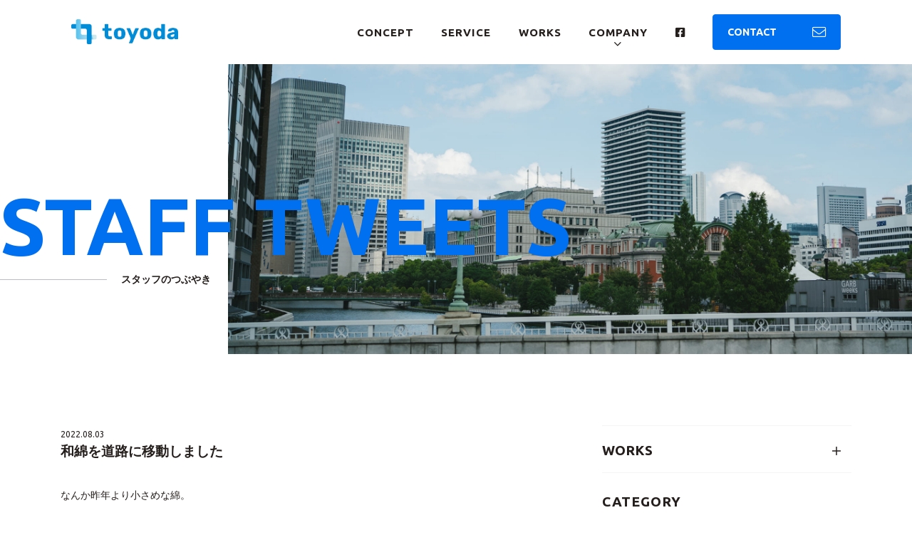

--- FILE ---
content_type: text/html; charset=UTF-8
request_url: https://www.toyodas-coltd.com/tweets/3656/
body_size: 53979
content:
<!DOCTYPE html><html lang="ja"><head><meta charset="UTF-8"><meta http-equiv="x-ua-compatible" content="ie=edge"><meta name="skype_toolbar" content="skype_toolbar_parser_compatible"><meta name="viewport" content="width=device-width,initial-scale=1.0,minimum-scale=1.0"><title>和綿を道路に移動しました｜ソリューション事業｜スタッフのつぶやき｜レーザー加工｜スタッフのつぶやき | 豊田産業株式会社</title><meta name="robots" content="index,follow"><meta name="format-detection" content="telephone=no"><link rel="apple-touch-icon" sizes="180x180" href="/dist/ico/apple-touch-icon.png"><link rel="icon" type="image/png" sizes="32x32" href="/dist/ico/favicon-32x32.png"><link rel="icon" type="image/png" sizes="16x16" href="/dist/ico/favicon-16x16.png"><link rel="manifest" href="/dist/ico/site.webmanifest"><link rel="mask-icon" href="/dist/ico/safari-pinned-tab.svg" color="#5bbad5"><meta name="msapplication-TileColor" content="#da532c"><meta name="theme-color" content="#ffffff"><link rel="alternate" type="application/rss+xml" title="豊田産業株式会社 &raquo; フィード" href="https://www.toyodas-coltd.com/feed/" /><meta name='robots' content='max-image-preview:large' /><link rel='dns-prefetch' href='//www.google.com' /><title>和綿を道路に移動しました | 豊田産業株式会社</title><meta name="description" content="なんか昨年より小さめな綿。 蕾がたくさんついているので、とりあえず、近所の皆さまにも見ていただこうとビルの東側におきました。 屋上よりはかなり日当たりが悪いです。 今年はどの株も小さいです。 同じように種をまいて、育てているのに・・・・・・"><link rel="canonical" href="https://www.toyodas-coltd.com/tweets/3656/"><meta property="og:locale" content="ja_JP"><meta property="og:type" content="article"><meta property="og:image" content="https://www.toyodas-coltd.com/app/wp-content/uploads/2022/07/DSC_0303-scaled.jpg"><meta property="og:title" content="和綿を道路に移動しました | 豊田産業株式会社"><meta property="og:description" content="なんか昨年より小さめな綿。 蕾がたくさんついているので、とりあえず、近所の皆さまにも見ていただこうとビルの東側におきました。 屋上よりはかなり日当たりが悪いです。 今年はどの株も小さいです。 同じように種をまいて、育てているのに・・・・・・"><meta property="og:url" content="https://www.toyodas-coltd.com/tweets/3656/"><meta property="og:site_name" content="豊田産業株式会社"><meta name="twitter:card" content="summary_large_image"><link rel='stylesheet' id='wp-block-library-css' href='https://www.toyodas-coltd.com/app/wp-includes/css/dist/block-library/style.min.css?ver=6.4.3' type='text/css' media='all' /><style id='classic-theme-styles-inline-css' type='text/css'>/*! This file is auto-generated */
.wp-block-button__link{color:#fff;background-color:#32373c;border-radius:9999px;box-shadow:none;text-decoration:none;padding:calc(.667em + 2px) calc(1.333em + 2px);font-size:1.125em}.wp-block-file__button{background:#32373c;color:#fff;text-decoration:none}</style><style id='global-styles-inline-css' type='text/css'>body{--wp--preset--color--black: #000000;--wp--preset--color--cyan-bluish-gray: #abb8c3;--wp--preset--color--white: #ffffff;--wp--preset--color--pale-pink: #f78da7;--wp--preset--color--vivid-red: #cf2e2e;--wp--preset--color--luminous-vivid-orange: #ff6900;--wp--preset--color--luminous-vivid-amber: #fcb900;--wp--preset--color--light-green-cyan: #7bdcb5;--wp--preset--color--vivid-green-cyan: #00d084;--wp--preset--color--pale-cyan-blue: #8ed1fc;--wp--preset--color--vivid-cyan-blue: #0693e3;--wp--preset--color--vivid-purple: #9b51e0;--wp--preset--gradient--vivid-cyan-blue-to-vivid-purple: linear-gradient(135deg,rgba(6,147,227,1) 0%,rgb(155,81,224) 100%);--wp--preset--gradient--light-green-cyan-to-vivid-green-cyan: linear-gradient(135deg,rgb(122,220,180) 0%,rgb(0,208,130) 100%);--wp--preset--gradient--luminous-vivid-amber-to-luminous-vivid-orange: linear-gradient(135deg,rgba(252,185,0,1) 0%,rgba(255,105,0,1) 100%);--wp--preset--gradient--luminous-vivid-orange-to-vivid-red: linear-gradient(135deg,rgba(255,105,0,1) 0%,rgb(207,46,46) 100%);--wp--preset--gradient--very-light-gray-to-cyan-bluish-gray: linear-gradient(135deg,rgb(238,238,238) 0%,rgb(169,184,195) 100%);--wp--preset--gradient--cool-to-warm-spectrum: linear-gradient(135deg,rgb(74,234,220) 0%,rgb(151,120,209) 20%,rgb(207,42,186) 40%,rgb(238,44,130) 60%,rgb(251,105,98) 80%,rgb(254,248,76) 100%);--wp--preset--gradient--blush-light-purple: linear-gradient(135deg,rgb(255,206,236) 0%,rgb(152,150,240) 100%);--wp--preset--gradient--blush-bordeaux: linear-gradient(135deg,rgb(254,205,165) 0%,rgb(254,45,45) 50%,rgb(107,0,62) 100%);--wp--preset--gradient--luminous-dusk: linear-gradient(135deg,rgb(255,203,112) 0%,rgb(199,81,192) 50%,rgb(65,88,208) 100%);--wp--preset--gradient--pale-ocean: linear-gradient(135deg,rgb(255,245,203) 0%,rgb(182,227,212) 50%,rgb(51,167,181) 100%);--wp--preset--gradient--electric-grass: linear-gradient(135deg,rgb(202,248,128) 0%,rgb(113,206,126) 100%);--wp--preset--gradient--midnight: linear-gradient(135deg,rgb(2,3,129) 0%,rgb(40,116,252) 100%);--wp--preset--font-size--small: 13px;--wp--preset--font-size--medium: 20px;--wp--preset--font-size--large: 36px;--wp--preset--font-size--x-large: 42px;--wp--preset--spacing--20: 0.44rem;--wp--preset--spacing--30: 0.67rem;--wp--preset--spacing--40: 1rem;--wp--preset--spacing--50: 1.5rem;--wp--preset--spacing--60: 2.25rem;--wp--preset--spacing--70: 3.38rem;--wp--preset--spacing--80: 5.06rem;--wp--preset--shadow--natural: 6px 6px 9px rgba(0, 0, 0, 0.2);--wp--preset--shadow--deep: 12px 12px 50px rgba(0, 0, 0, 0.4);--wp--preset--shadow--sharp: 6px 6px 0px rgba(0, 0, 0, 0.2);--wp--preset--shadow--outlined: 6px 6px 0px -3px rgba(255, 255, 255, 1), 6px 6px rgba(0, 0, 0, 1);--wp--preset--shadow--crisp: 6px 6px 0px rgba(0, 0, 0, 1);}:where(.is-layout-flex){gap: 0.5em;}:where(.is-layout-grid){gap: 0.5em;}body .is-layout-flow > .alignleft{float: left;margin-inline-start: 0;margin-inline-end: 2em;}body .is-layout-flow > .alignright{float: right;margin-inline-start: 2em;margin-inline-end: 0;}body .is-layout-flow > .aligncenter{margin-left: auto !important;margin-right: auto !important;}body .is-layout-constrained > .alignleft{float: left;margin-inline-start: 0;margin-inline-end: 2em;}body .is-layout-constrained > .alignright{float: right;margin-inline-start: 2em;margin-inline-end: 0;}body .is-layout-constrained > .aligncenter{margin-left: auto !important;margin-right: auto !important;}body .is-layout-constrained > :where(:not(.alignleft):not(.alignright):not(.alignfull)){max-width: var(--wp--style--global--content-size);margin-left: auto !important;margin-right: auto !important;}body .is-layout-constrained > .alignwide{max-width: var(--wp--style--global--wide-size);}body .is-layout-flex{display: flex;}body .is-layout-flex{flex-wrap: wrap;align-items: center;}body .is-layout-flex > *{margin: 0;}body .is-layout-grid{display: grid;}body .is-layout-grid > *{margin: 0;}:where(.wp-block-columns.is-layout-flex){gap: 2em;}:where(.wp-block-columns.is-layout-grid){gap: 2em;}:where(.wp-block-post-template.is-layout-flex){gap: 1.25em;}:where(.wp-block-post-template.is-layout-grid){gap: 1.25em;}.has-black-color{color: var(--wp--preset--color--black) !important;}.has-cyan-bluish-gray-color{color: var(--wp--preset--color--cyan-bluish-gray) !important;}.has-white-color{color: var(--wp--preset--color--white) !important;}.has-pale-pink-color{color: var(--wp--preset--color--pale-pink) !important;}.has-vivid-red-color{color: var(--wp--preset--color--vivid-red) !important;}.has-luminous-vivid-orange-color{color: var(--wp--preset--color--luminous-vivid-orange) !important;}.has-luminous-vivid-amber-color{color: var(--wp--preset--color--luminous-vivid-amber) !important;}.has-light-green-cyan-color{color: var(--wp--preset--color--light-green-cyan) !important;}.has-vivid-green-cyan-color{color: var(--wp--preset--color--vivid-green-cyan) !important;}.has-pale-cyan-blue-color{color: var(--wp--preset--color--pale-cyan-blue) !important;}.has-vivid-cyan-blue-color{color: var(--wp--preset--color--vivid-cyan-blue) !important;}.has-vivid-purple-color{color: var(--wp--preset--color--vivid-purple) !important;}.has-black-background-color{background-color: var(--wp--preset--color--black) !important;}.has-cyan-bluish-gray-background-color{background-color: var(--wp--preset--color--cyan-bluish-gray) !important;}.has-white-background-color{background-color: var(--wp--preset--color--white) !important;}.has-pale-pink-background-color{background-color: var(--wp--preset--color--pale-pink) !important;}.has-vivid-red-background-color{background-color: var(--wp--preset--color--vivid-red) !important;}.has-luminous-vivid-orange-background-color{background-color: var(--wp--preset--color--luminous-vivid-orange) !important;}.has-luminous-vivid-amber-background-color{background-color: var(--wp--preset--color--luminous-vivid-amber) !important;}.has-light-green-cyan-background-color{background-color: var(--wp--preset--color--light-green-cyan) !important;}.has-vivid-green-cyan-background-color{background-color: var(--wp--preset--color--vivid-green-cyan) !important;}.has-pale-cyan-blue-background-color{background-color: var(--wp--preset--color--pale-cyan-blue) !important;}.has-vivid-cyan-blue-background-color{background-color: var(--wp--preset--color--vivid-cyan-blue) !important;}.has-vivid-purple-background-color{background-color: var(--wp--preset--color--vivid-purple) !important;}.has-black-border-color{border-color: var(--wp--preset--color--black) !important;}.has-cyan-bluish-gray-border-color{border-color: var(--wp--preset--color--cyan-bluish-gray) !important;}.has-white-border-color{border-color: var(--wp--preset--color--white) !important;}.has-pale-pink-border-color{border-color: var(--wp--preset--color--pale-pink) !important;}.has-vivid-red-border-color{border-color: var(--wp--preset--color--vivid-red) !important;}.has-luminous-vivid-orange-border-color{border-color: var(--wp--preset--color--luminous-vivid-orange) !important;}.has-luminous-vivid-amber-border-color{border-color: var(--wp--preset--color--luminous-vivid-amber) !important;}.has-light-green-cyan-border-color{border-color: var(--wp--preset--color--light-green-cyan) !important;}.has-vivid-green-cyan-border-color{border-color: var(--wp--preset--color--vivid-green-cyan) !important;}.has-pale-cyan-blue-border-color{border-color: var(--wp--preset--color--pale-cyan-blue) !important;}.has-vivid-cyan-blue-border-color{border-color: var(--wp--preset--color--vivid-cyan-blue) !important;}.has-vivid-purple-border-color{border-color: var(--wp--preset--color--vivid-purple) !important;}.has-vivid-cyan-blue-to-vivid-purple-gradient-background{background: var(--wp--preset--gradient--vivid-cyan-blue-to-vivid-purple) !important;}.has-light-green-cyan-to-vivid-green-cyan-gradient-background{background: var(--wp--preset--gradient--light-green-cyan-to-vivid-green-cyan) !important;}.has-luminous-vivid-amber-to-luminous-vivid-orange-gradient-background{background: var(--wp--preset--gradient--luminous-vivid-amber-to-luminous-vivid-orange) !important;}.has-luminous-vivid-orange-to-vivid-red-gradient-background{background: var(--wp--preset--gradient--luminous-vivid-orange-to-vivid-red) !important;}.has-very-light-gray-to-cyan-bluish-gray-gradient-background{background: var(--wp--preset--gradient--very-light-gray-to-cyan-bluish-gray) !important;}.has-cool-to-warm-spectrum-gradient-background{background: var(--wp--preset--gradient--cool-to-warm-spectrum) !important;}.has-blush-light-purple-gradient-background{background: var(--wp--preset--gradient--blush-light-purple) !important;}.has-blush-bordeaux-gradient-background{background: var(--wp--preset--gradient--blush-bordeaux) !important;}.has-luminous-dusk-gradient-background{background: var(--wp--preset--gradient--luminous-dusk) !important;}.has-pale-ocean-gradient-background{background: var(--wp--preset--gradient--pale-ocean) !important;}.has-electric-grass-gradient-background{background: var(--wp--preset--gradient--electric-grass) !important;}.has-midnight-gradient-background{background: var(--wp--preset--gradient--midnight) !important;}.has-small-font-size{font-size: var(--wp--preset--font-size--small) !important;}.has-medium-font-size{font-size: var(--wp--preset--font-size--medium) !important;}.has-large-font-size{font-size: var(--wp--preset--font-size--large) !important;}.has-x-large-font-size{font-size: var(--wp--preset--font-size--x-large) !important;}
.wp-block-navigation a:where(:not(.wp-element-button)){color: inherit;}
:where(.wp-block-post-template.is-layout-flex){gap: 1.25em;}:where(.wp-block-post-template.is-layout-grid){gap: 1.25em;}
:where(.wp-block-columns.is-layout-flex){gap: 2em;}:where(.wp-block-columns.is-layout-grid){gap: 2em;}
.wp-block-pullquote{font-size: 1.5em;line-height: 1.6;}</style> <script type="application/ld+json">{
    "@context": "https://schema.org",
    "@type": "BreadcrumbList",
    "itemListElement": [
        {
            "@type": "ListItem",
            "position": 1,
            "item": {
                "@id": "https://www.toyodas-coltd.com",
                "name": "豊田産業株式会社"
            }
        },
        {
            "@type": "ListItem",
            "position": 2,
            "item": {
                "@id": "https://www.toyodas-coltd.com/tweets/",
                "name": "スタッフのつぶやき"
            }
        },
        {
            "@type": "ListItem",
            "position": 3,
            "item": {
                "@id": "https://www.toyodas-coltd.com/tweets-cat/cat01/",
                "name": "スタッフのつぶやき"
            }
        },
        {
            "@type": "ListItem",
            "position": 4,
            "item": {
                "@id": "https://www.toyodas-coltd.com/tweets-cat/wamensaibai/",
                "name": "和棉栽培"
            }
        },
        {
            "@type": "ListItem",
            "position": 5,
            "item": {
                "@id": "https://www.toyodas-coltd.com/tweets/3656/",
                "name": "和綿を道路に移動しました"
            }
        }
    ]
}</script> <script type="application/ld+json">{
    "@context": "https://schema.org",
    "@type": "BlogPosting",
    "mainEntityOfPage": {
        "@type": "WebPage",
        "@id": "https://www.toyodas-coltd.com/tweets/3656/"
    },
    "headline": "和綿を道路に移動しました",
    "datePublished": "2022-08-03T13:55:25+0900",
    "dateModified": "2022-08-03T13:55:25+0900",
    "author": {
        "@type": "Person",
        "name": "toyoda-admin"
    },
    "description": "なんか昨年より小さめな綿。蕾がたくさんついているので、とりあえず、近所の皆さまにも見ていただこうとビルの東側におきました。屋上よりはかなり日当たりが悪いです。今年はどの株も小さいです。同じように種をまいて、育てているのに",
    "image": {
        "@type": "ImageObject",
        "url": "https://www.toyodas-coltd.com/app/wp-content/uploads/2022/07/DSC_0303-scaled.jpg",
        "width": 1915,
        "height": 2560
    }
}</script> <style>.grecaptcha-badge{display: none !important;}
        .mw_wp_form_confirm .form__confirm__hidden{ display:none;}
        .form__pp { font-size:14px; line-height:1.8; margin-top:40px; text-align:center;}
        @media( max-width: 575px){ 
            .form__pp { font-size:12px; text-align:left;}
            .form__pp br { display:none;}
        }</style><link rel="stylesheet" href="/dist/css/styles.css?date=20250613"><link rel="stylesheet" href="/dist/css/icons.css?date=20250613"><link href="https://fonts.googleapis.com/css2?family=Ubuntu:wght@400;700&display=swap" rel="stylesheet">  <script defer src="https://www.googletagmanager.com/gtag/js?id=G-T8HEES0T5J"></script> <script defer src="[data-uri]"></script> <script defer src="https://www.googletagmanager.com/gtag/js?id=UA-203551233-1"></script> <script defer src="[data-uri]"></script></head><body data-barba="wrapper"><div id="page" data-barba="container" data-barba-namespace="default"> <button id="js-hamburger" class="l-hamburger" aria-haspopup="true" aria-expanded="false"> <span class="sr-only sr-only-focusable">メニューを開閉する</span> <span class="js-hamburger__bar l-hamburger__bar" aria-hidden="true"></span> </button><nav id="js-drawer" class="l-drawer" aria-labelledby="js-hamburger"><div class="container"><div class="l-drawer__wrapper"><div class="row"><div class="col-lg-6"><ul class="l-drawer__nav"><li class="l-drawer__nav--item"><a href="/" class="l-drawer__nav--link"><span>トップページ</span></a></li><li class="l-drawer__nav--item"><a href="/concept/" class="l-drawer__nav--link"><span>コンセプト</span></a></li><li class="l-drawer__nav--item"><span>事業内容</span><ul class="l-drawer__nav"><li class="l-drawer__nav--item"><a href="/service#sec01" class="l-drawer__nav--link"><span>不動産賃貸業</span></a></li><li class="l-drawer__nav--item"><a href="/service#sec02" class="l-drawer__nav--link"><span>ソリューション事業</span></a></li></ul></li><li class="l-drawer__nav--item"><span>会社情報</span><ul class="l-drawer__nav"><li class="l-drawer__nav--item"><a href="/company/greeting/" class="l-drawer__nav--link"><span>ご挨拶</span></a></li><li class="l-drawer__nav--item"><a href="/company/history/" class="l-drawer__nav--link"><span>沿革</span></a></li><li class="l-drawer__nav--item"><a href="/company/about-us/" class="l-drawer__nav--link"><span>会社概要</span></a></li></ul></li></ul></div><div class="col-lg-6"><ul class="l-drawer__nav"><li class="l-drawer__nav--item"><a href="/column/" class="l-drawer__nav--link"><span>社長コラム</span></a></li><li class="l-drawer__nav--item"><a href="/tweets/" class="l-drawer__nav--link"><span>スタッフのつぶやき</span></a></li><li class="l-drawer__nav--item"><a href="/information/" class="l-drawer__nav--link"><span>お知らせ</span></a></li><li class="l-drawer__nav--item"><a href="/meeting/" class="l-drawer__nav--link ab-item" rel="noopener noreferrer"><span>株主総会資料</span></a></li><li class="l-drawer__nav--item"><a href="/contact/" class="l-drawer__nav--link"><span>お問い合わせ</span></a></li><li class="l-drawer__nav--item"><a href="/pp/" data-window-open target='_blank' class="l-drawer__nav--link"><span>プライバシーポリシー</span></a></li></ul></div></div></div></div></nav><a class="sr-only sr-only-focusable" href="#content">本文までスキップする</a><header id="l-header" data-header role="banner" class="lower"><div id="l-header__bg"><div class="l-header__wrapper"><h1 id="l-header__logo"> <a href="/" class="l-header__logo--link"> <img src="/dist/img/main/logo.png" alt="株式会社豊田産業"> </a></h1><div id="l-gnav"><nav><ul class="l-gnav__nav"><li class="l-gnav__item"><a href="/concept/" class="l-gnav__link"><span>Concept</span></a></li><li class="l-gnav__item"><a href="/service/" class="l-gnav__link"><span>Service</span></a></li><li class="l-gnav__item"><a href="/works/" class="l-gnav__link"><span>Works</span></a></li><li class="l-gnav__item"><a href="" class="l-gnav__link l-dropdown__trigger" role="button" id="l-dropdowntrigger-1" data-toggle="l-dropdown-1" aria-haspopup="true" aria-expanded="false"><span>Company</span></a></li><li class="l-gnav__item"><a href="https://www.facebook.com/toyodasangyo" target="_blank" class="l-gnav__link"><i class="fab fa-facebook-square"></i></a></li><li class="l-gnav__item"><a href="/contact/" class="btn btn-primary btn-envelope"><span>Contact</span></a></li></ul></nav></div></div></div><div id="l-dropdown-1" class="l-dropdown" aria-labelledby="l-dropdowntrigger-1"><div class="l-dropdown__wrapper"><ul class="l-dropdown__nav"><li class="l-dropdown__item"><span class="l-dropdown__title">Company</span></li><li class="l-dropdown__item"><a href="/company/greeting/" class="l-dropdown__link"><span>ご挨拶</span></a></li><li class="l-dropdown__item"><a href="/company/history/" class="l-dropdown__link"><span>沿革</span></a></li><li class="l-dropdown__item"><a href="/company/about-us/" class="l-dropdown__link"><span>会社概要</span></a></li></ul></div></div></header><div id="luxy"><main id="content"><div id="p-blog" class="c-blog__single"><div class="c-lower__heading"><div class="c-lower__main--image main--lower"></div><h1 class="c-lower__title"><div class="c-lower__title-en">Staff tweets</div><div class="c-lower__title-ja">スタッフのつぶやき</div></h1></div><div class="c-lower__contents-inner"><div class="container"><div class="row js-sticky__wrapper"><div class="col-lg-8"><div class="c-blog__single--wrapper"><div class="c-blog__single---heading"><div class="c-blog__single--time"> <time aria-label="投稿日:" datetime="2022-08-03T13:55:25+09:00">2022.08.03</time></div><ul class="c-blog__single--cat" aria-label="カテゴリー:"></ul><h2 class="c-blog__single--title"> 和綿を道路に移動しました</h2></div><div class="c-blog__single--body blog-body"><p>なんか昨年より小さめな綿。</p><p>蕾がたくさんついているので、とりあえず、近所の皆さまにも見ていただこうとビルの東側におきました。</p><p>屋上よりはかなり日当たりが悪いです。<img fetchpriority="high" decoding="async" class="alignnone size-medium wp-image-3652" src="https://www.toyodas-coltd.com/app/wp-content/uploads/2022/07/DSC_0302-449x600.jpg" alt="" width="449" height="600" srcset="https://www.toyodas-coltd.com/app/wp-content/uploads/2022/07/DSC_0302-449x600.jpg 449w, https://www.toyodas-coltd.com/app/wp-content/uploads/2022/07/DSC_0302-766x1024.jpg 766w, https://www.toyodas-coltd.com/app/wp-content/uploads/2022/07/DSC_0302-768x1027.jpg 768w, https://www.toyodas-coltd.com/app/wp-content/uploads/2022/07/DSC_0302-1149x1536.jpg 1149w, https://www.toyodas-coltd.com/app/wp-content/uploads/2022/07/DSC_0302-1532x2048.jpg 1532w, https://www.toyodas-coltd.com/app/wp-content/uploads/2022/07/DSC_0302-scaled.jpg 1915w" sizes="(max-width: 449px) 100vw, 449px" /></p><p>今年はどの株も小さいです。</p><p>同じように種をまいて、育てているのに・・・・・・昨年の迫力が感じられない・・・</p><p>&nbsp;</p><p>あまりにはやく暑くなりすぎたからでしょうか❓</p><p>スタッフ３人の家の綿もひょろひょろでまだ小さいそうです。いったいどうなっているの😢</p></div></div></div><div class="col-lg-4"><aside id="l-side"><div class="js-sticky__side"><div class="l-side__nav--accordion"><div class="js-accordion c-accordion"> <button type="button" class="js-accordion__trigger c-accordion__trigger" aria-expanded="true" aria-controls="side-accordion-３"> <span class="l-side__nav--str"> <span class="l-side__nav--en">Works</span> </span> </button><div class="js-accordion__content c-accordion__content" id="side-accordion-３" aria-hidden="true"><div class="c-accordion__inner"><div class="l-side__category--list"><ul><li class="cat-item cat-item-2"><a href="https://www.toyodas-coltd.com/works-cat/cat01/">不動産賃貸業</a></li><li class="cat-item cat-item-3"><a href="https://www.toyodas-coltd.com/works-cat/cat02/">ソリューション事業</a><ul class='children'><li class="cat-item cat-item-10"><a href="https://www.toyodas-coltd.com/works-cat/cat02-1/">光関連</a></li><li class="cat-item cat-item-9"><a href="https://www.toyodas-coltd.com/works-cat/cat02-2/">ビル関連</a></li></ul></li></ul></div></div></div></div></div><h4 class="l-side__title l-side__category--title">Category</h4><div class="l-side__category--list"><ul><li class="cat-item cat-item-1"><a href="https://www.toyodas-coltd.com/information/">お知らせ</a></li></ul><ul><li> <a href="/column/">社長コラム</a><ul><li class="l-side__nav--item"><a href="/column-cat/cat01/" class="l-side__nav--link">社長コラム</a></li></ul></li></ul><ul><li> <a href="/tweets/">スタッフのつぶやき</a><ul><li class="l-side__nav--item"><a href="/tweets-cat/%e3%81%9d%e3%81%ae%e4%bb%96/" class="l-side__nav--link">その他</a></li><li class="l-side__nav--item"><a href="/tweets-cat/%e3%83%ac%e3%83%bc%e3%82%b6%e3%83%bc%e5%8a%a0%e5%b7%a5/" class="l-side__nav--link">レーザー加工</a></li><li class="l-side__nav--item"><a href="/tweets-cat/%e3%82%bd%e3%83%aa%e3%83%a5%e3%83%bc%e3%82%b7%e3%83%a7%e3%83%b3%e4%ba%8b%e6%a5%ad/" class="l-side__nav--link">ソリューション事業</a></li><li class="l-side__nav--item"><a href="/tweets-cat/sdg%ef%bd%93/" class="l-side__nav--link">SDGｓ</a></li><li class="l-side__nav--item"><a href="/tweets-cat/%e3%83%93%e3%83%ab%e3%81%ae%e5%bf%ab%e9%81%a9%e7%a9%ba%e9%96%93/" class="l-side__nav--link">ビルの快適空間</a></li><li class="l-side__nav--item"><a href="/tweets-cat/%e9%bb%92%e8%b1%86%e4%bd%9c%e3%82%8a/" class="l-side__nav--link">黒豆作り</a></li><li class="l-side__nav--item"><a href="/tweets-cat/wamensaibai/" class="l-side__nav--link">和棉栽培</a></li><li class="l-side__nav--item"><a href="/tweets-cat/rekishi/" class="l-side__nav--link">豊田産業の歴史</a></li><li class="l-side__nav--item"><a href="/tweets-cat/%e8%88%b9%e5%a0%b4%e3%81%ae%e3%81%93%e3%81%a8/" class="l-side__nav--link">船場のこと</a></li><li class="l-side__nav--item"><a href="/tweets-cat/cat01/" class="l-side__nav--link">スタッフのつぶやき</a></li></ul></li></ul></div><div class="l-side__archive"><h4 class="l-side__title l-side__archive--title">Archive</h4><div class="l-side__archive--select mb-40"> <select onchange="window.location.href=this.value" class="custom-select"><option value="">アーカイブを選択</option><option value='https://www.toyodas-coltd.com/date/2025/12/?post_type=tweets'> 2025年12月</option><option value='https://www.toyodas-coltd.com/date/2025/11/?post_type=tweets'> 2025年11月</option><option value='https://www.toyodas-coltd.com/date/2025/10/?post_type=tweets'> 2025年10月</option><option value='https://www.toyodas-coltd.com/date/2025/08/?post_type=tweets'> 2025年8月</option><option value='https://www.toyodas-coltd.com/date/2025/07/?post_type=tweets'> 2025年7月</option><option value='https://www.toyodas-coltd.com/date/2025/06/?post_type=tweets'> 2025年6月</option><option value='https://www.toyodas-coltd.com/date/2025/05/?post_type=tweets'> 2025年5月</option><option value='https://www.toyodas-coltd.com/date/2025/03/?post_type=tweets'> 2025年3月</option><option value='https://www.toyodas-coltd.com/date/2025/02/?post_type=tweets'> 2025年2月</option><option value='https://www.toyodas-coltd.com/date/2025/01/?post_type=tweets'> 2025年1月</option><option value='https://www.toyodas-coltd.com/date/2024/12/?post_type=tweets'> 2024年12月</option><option value='https://www.toyodas-coltd.com/date/2024/11/?post_type=tweets'> 2024年11月</option><option value='https://www.toyodas-coltd.com/date/2024/10/?post_type=tweets'> 2024年10月</option><option value='https://www.toyodas-coltd.com/date/2024/09/?post_type=tweets'> 2024年9月</option><option value='https://www.toyodas-coltd.com/date/2024/08/?post_type=tweets'> 2024年8月</option><option value='https://www.toyodas-coltd.com/date/2024/07/?post_type=tweets'> 2024年7月</option><option value='https://www.toyodas-coltd.com/date/2024/06/?post_type=tweets'> 2024年6月</option><option value='https://www.toyodas-coltd.com/date/2024/05/?post_type=tweets'> 2024年5月</option><option value='https://www.toyodas-coltd.com/date/2024/04/?post_type=tweets'> 2024年4月</option><option value='https://www.toyodas-coltd.com/date/2024/03/?post_type=tweets'> 2024年3月</option><option value='https://www.toyodas-coltd.com/date/2024/02/?post_type=tweets'> 2024年2月</option><option value='https://www.toyodas-coltd.com/date/2024/01/?post_type=tweets'> 2024年1月</option><option value='https://www.toyodas-coltd.com/date/2023/12/?post_type=tweets'> 2023年12月</option><option value='https://www.toyodas-coltd.com/date/2023/11/?post_type=tweets'> 2023年11月</option><option value='https://www.toyodas-coltd.com/date/2023/10/?post_type=tweets'> 2023年10月</option><option value='https://www.toyodas-coltd.com/date/2023/09/?post_type=tweets'> 2023年9月</option><option value='https://www.toyodas-coltd.com/date/2023/08/?post_type=tweets'> 2023年8月</option><option value='https://www.toyodas-coltd.com/date/2023/07/?post_type=tweets'> 2023年7月</option><option value='https://www.toyodas-coltd.com/date/2023/06/?post_type=tweets'> 2023年6月</option><option value='https://www.toyodas-coltd.com/date/2023/05/?post_type=tweets'> 2023年5月</option><option value='https://www.toyodas-coltd.com/date/2023/04/?post_type=tweets'> 2023年4月</option><option value='https://www.toyodas-coltd.com/date/2023/03/?post_type=tweets'> 2023年3月</option><option value='https://www.toyodas-coltd.com/date/2023/02/?post_type=tweets'> 2023年2月</option><option value='https://www.toyodas-coltd.com/date/2023/01/?post_type=tweets'> 2023年1月</option><option value='https://www.toyodas-coltd.com/date/2022/12/?post_type=tweets'> 2022年12月</option><option value='https://www.toyodas-coltd.com/date/2022/11/?post_type=tweets'> 2022年11月</option><option value='https://www.toyodas-coltd.com/date/2022/10/?post_type=tweets'> 2022年10月</option><option value='https://www.toyodas-coltd.com/date/2022/09/?post_type=tweets'> 2022年9月</option><option value='https://www.toyodas-coltd.com/date/2022/08/?post_type=tweets'> 2022年8月</option><option value='https://www.toyodas-coltd.com/date/2022/07/?post_type=tweets'> 2022年7月</option><option value='https://www.toyodas-coltd.com/date/2022/06/?post_type=tweets'> 2022年6月</option><option value='https://www.toyodas-coltd.com/date/2022/05/?post_type=tweets'> 2022年5月</option><option value='https://www.toyodas-coltd.com/date/2022/04/?post_type=tweets'> 2022年4月</option><option value='https://www.toyodas-coltd.com/date/2022/03/?post_type=tweets'> 2022年3月</option><option value='https://www.toyodas-coltd.com/date/2022/02/?post_type=tweets'> 2022年2月</option><option value='https://www.toyodas-coltd.com/date/2022/01/?post_type=tweets'> 2022年1月</option><option value='https://www.toyodas-coltd.com/date/2021/12/?post_type=tweets'> 2021年12月</option><option value='https://www.toyodas-coltd.com/date/2021/11/?post_type=tweets'> 2021年11月</option><option value='https://www.toyodas-coltd.com/date/2021/10/?post_type=tweets'> 2021年10月</option><option value='https://www.toyodas-coltd.com/date/2021/09/?post_type=tweets'> 2021年9月</option><option value='https://www.toyodas-coltd.com/date/2021/08/?post_type=tweets'> 2021年8月</option><option value='https://www.toyodas-coltd.com/date/2021/07/?post_type=tweets'> 2021年7月</option><option value='https://www.toyodas-coltd.com/date/2021/06/?post_type=tweets'> 2021年6月</option><option value='https://www.toyodas-coltd.com/date/2021/02/?post_type=tweets'> 2021年2月</option><option value='https://www.toyodas-coltd.com/date/2020/02/?post_type=tweets'> 2020年2月</option> </select></div></div></div></aside></div></div><div class="js-scroll-fade" data-trigger><div class="c-blog__single--bottom"><div class="c-blog__single--pagenavi"><div class="single-pagenavi"> <span class="arrow-left"><a href="https://www.toyodas-coltd.com/tweets/3642/" rel="prev">8月の朔日餅「八朔粟餅」</a></span> <span class="arrow-right"><a href="https://www.toyodas-coltd.com/tweets/3566/" rel="next">我が社の歴史⑳～繊維産業の黄金期</a></span></div></div><div class="c-blog__single--share"><h4 class="c-blog__single--share-title">Share</h4><div class="share-buttons"> <a href="http://twitter.com/share?url=https://www.toyodas-coltd.com/tweets/3656/&amp;text=和綿を道路に移動しました" class="btn btn-share" data-share-tw> <i class="fab fa-twitter"></i> </a> <a href="https://www.facebook.com/sharer/sharer.php?u=https://www.toyodas-coltd.com/tweets/3656/" class="btn btn-share" data-share-fb> <i class="fab fa-facebook-f"></i> </a></div></div></div></div></div></div><div class="container"><div class="js-scroll-fade" data-trigger><div id="breadcrumb" class="c-breadcrumb"><ol class="breadcrumb" itemscope itemtype="http://schema.org/BreadcrumbList"><li class="breadcrumb-item" itemprop="itemListElement" itemscope itemtype="http://schema.org/ListItem"><a itemprop="item" href="https://www.toyodas-coltd.com/"><span itemprop="name">Home</span></a></li><li class="breadcrumb-item" itemprop="itemListElement" itemscope itemtype="http://schema.org/ListItem"><a itemprop="item" href="https://www.toyodas-coltd.com/tweets/"><span itemprop="name">スタッフのつぶやき</span></a></li><li class="breadcrumb-item" itemprop="itemListElement" itemscope itemtype="http://schema.org/ListItem"><a itemprop="item" href="https://www.toyodas-coltd.com/tweets-cat/cat01/"><span itemprop="name">スタッフのつぶやき</span></a></li><li class="breadcrumb-item" itemprop="itemListElement" itemscope itemtype="http://schema.org/ListItem"><a itemprop="item" href="https://www.toyodas-coltd.com/tweets-cat/wamensaibai/"><span itemprop="name">和棉栽培</span></a></li><li class="breadcrumb-item" itemprop="itemListElement" itemscope itemtype="http://schema.org/ListItem"><span itemprop="name">和綿を道路に移動しました</span></li></ol></div></div></div></div><aside id="l-aside--blog"><div class="container"><div class="l-aside--blog__wrapper"><div class="row"><div class="col-lg-6"><div class="l-aside--blog__inner"><div class="c-section__heading"><h3 class="c-section__title js-scroll-fade" data-trigger><div class="c-section__title--en">President column</div><div class="c-section__title--ja">社長コラム</div></h3></div><div class="row"><div class="col-12"><div class="c-blog__wrapper"><article class="c-blog__card"><div class="c-blog__card--wrapper"><div class="c-blog__card--img-wrap"> <a href="https://www.toyodas-coltd.com/column/4511/" class="c-blog__card--link"><div class="c-blog__card--img lazyload" data-bg="https://www.toyodas-coltd.com/app/wp-content/uploads/2023/09/23477870_s.jpg"></div> </a></div><div class="c-blog__card--content"><div class="c-blog__card--detail"> <time class="c-blog__card--time" datetime="2023-09-01T21:23:16+09:00">2023/09/01</time></div> <a href="https://www.toyodas-coltd.com/column/4511/" class="c-blog__card--link"><h3 class="c-blog__card--title">社長ブログ　仕事の定型化、標準化</h3></a></div></div></article></div></div><div class="col-12"><div class="c-blog__wrapper"><article class="c-blog__card"><div class="c-blog__card--wrapper"><div class="c-blog__card--img-wrap"> <a href="https://www.toyodas-coltd.com/column/4480/" class="c-blog__card--link"><div class="c-blog__card--img lazyload" data-bg="https://www.toyodas-coltd.com/app/wp-content/uploads/2023/08/27323905_s.jpg"></div> </a></div><div class="c-blog__card--content"><div class="c-blog__card--detail"> <time class="c-blog__card--time" datetime="2023-08-04T09:46:43+09:00">2023/08/04</time></div> <a href="https://www.toyodas-coltd.com/column/4480/" class="c-blog__card--link"><h3 class="c-blog__card--title">社長ブログ　便利になりすぎたこと</h3></a></div></div></article></div></div><div class="col-12"><div class="c-blog__wrapper"><article class="c-blog__card"><div class="c-blog__card--wrapper"><div class="c-blog__card--img-wrap"> <a href="https://www.toyodas-coltd.com/column/4434/" class="c-blog__card--link"><div class="c-blog__card--img lazyload" data-bg="https://www.toyodas-coltd.com/app/wp-content/uploads/2023/07/26994629_s.jpg"></div> </a></div><div class="c-blog__card--content"><div class="c-blog__card--detail"> <time class="c-blog__card--time" datetime="2023-07-13T15:18:55+09:00">2023/07/13</time></div> <a href="https://www.toyodas-coltd.com/column/4434/" class="c-blog__card--link"><h3 class="c-blog__card--title">社長ブログ　バイオフィリックデザイン</h3></a></div></div></article></div></div></div><div class="js-scroll-fade" data-trigger> <a href="/column/" class="btn btn-primary"><span>View more</span></a></div></div></div><div class="col-lg-6"><div class="l-aside--blog__inner"><div class="c-section__heading"><h3 class="c-section__title js-scroll-fade" data-trigger><div class="c-section__title--en">Staff tweets</div><div class="c-section__title--ja">スタッフのつぶやき</div></h3></div><div class="row"><div class="col-12"><div class="c-blog__wrapper"><article class="c-blog__card"><div class="c-blog__card--wrapper"><div class="c-blog__card--img-wrap"> <a href="https://www.toyodas-coltd.com/tweets/5624/" class="c-blog__card--link"><div class="c-blog__card--img lazyload" data-bg="https://www.toyodas-coltd.com/app/wp-content/uploads/2025/12/IMG_0074-1024x768.jpg"></div> </a></div><div class="c-blog__card--content"><div class="c-blog__card--detail"> <time class="c-blog__card--time" datetime="2025-12-19T10:08:41+09:00">2025/12/19</time></div> <a href="https://www.toyodas-coltd.com/tweets/5624/" class="c-blog__card--link"><h3 class="c-blog__card--title">黒豆つくり　野焼き</h3></a></div></div></article></div></div><div class="col-12"><div class="c-blog__wrapper"><article class="c-blog__card"><div class="c-blog__card--wrapper"><div class="c-blog__card--img-wrap"> <a href="https://www.toyodas-coltd.com/tweets/5620/" class="c-blog__card--link"><div class="c-blog__card--img lazyload" data-bg="https://www.toyodas-coltd.com/app/wp-content/uploads/2025/12/d4f51c10-e40f-47f7-ab4d-1a602b4c21a51-769x1024.jpg"></div> </a></div><div class="c-blog__card--content"><div class="c-blog__card--detail"> <time class="c-blog__card--time" datetime="2025-12-11T10:36:18+09:00">2025/12/11</time></div> <a href="https://www.toyodas-coltd.com/tweets/5620/" class="c-blog__card--link"><h3 class="c-blog__card--title">伏見稲荷</h3></a></div></div></article></div></div><div class="col-12"><div class="c-blog__wrapper"><article class="c-blog__card"><div class="c-blog__card--wrapper"><div class="c-blog__card--img-wrap"> <a href="https://www.toyodas-coltd.com/tweets/5606/" class="c-blog__card--link"><div class="c-blog__card--img lazyload" data-bg="https://www.toyodas-coltd.com/app/wp-content/uploads/2025/12/PXL_20251205_015959295.MP_-769x1024.jpg"></div> </a></div><div class="c-blog__card--content"><div class="c-blog__card--detail"> <time class="c-blog__card--time" datetime="2025-12-08T10:54:18+09:00">2025/12/08</time></div> <a href="https://www.toyodas-coltd.com/tweets/5606/" class="c-blog__card--link"><h3 class="c-blog__card--title">岩城升屋企画展</h3></a></div></div></article></div></div></div><div class="js-scroll-fade" data-trigger> <a href="/tweets/" class="btn btn-primary"><span>View more</span></a></div></div></div></div></div></div></aside><aside id="l-aside--contact"><div class="l-aside--contact__wrapper"><div class="c-section__heading"><h3 class="c-section__title text-stroke js-scroll-fade" data-trigger><div class="c-section__title--en">Contact</div><div class="c-section__title--ja">お問い合わせ</div></h3></div><div class="l-aside--contact__inner"><p class="js-scroll-fade" data-trigger>ご相談・ご質問などはフォームより、<br class="d-none d-lg-block">お気軽にお問い合わせください。</p><div class="js-scroll-fade" data-trigger> <a href="/contact/" class="btn btn-primary"><span>View more</span></a></div></div></div></aside></main><footer id="l-footer"><div class="l-footer__bg"><div class="l-footer__top"><div class="container"><div class="row"><div class="col-lg-7"><div id="l-footer__logo"> <a href="/"> <img src="/dist/img/main/logo.png" alt="株式会社豊田産業"> </a></div><div class="l-footer__outline"><div class="l-footer__outline--inner"><h2>豊田産業株式会社</h2><p>〒541-0043<br>大阪府大阪市中央区高麗橋1-6-10<br>豊田産業北浜ビル7F</p> <a href="https://www.facebook.com/toyodasangyo" target="_blank"><i class="fab fa-facebook-square"><span>facebook</span></i></a></div></div></div><div class="col-lg-5"><div class="row"><div class="col-lg-6"><ul class="l-footer__nav"><li class="l-footer__nav--item"><a href="/concept/" class="l-footer__nav--link"><span>コンセプト</span></a></li><li class="l-footer__nav--item"><span>事業内容</span><ul class="l-footer__nav"><li class="l-footer__nav--item"><a href="/service#sec01" class="l-footer__nav--link"><span>不動産賃貸業</span></a></li><li class="l-footer__nav--item"><a href="/service#sec02" class="l-footer__nav--link"><span>ソリューション事業</span></a></li></ul></li><li class="l-footer__nav--item"><span>会社情報</span><ul class="l-footer__nav"><li class="l-footer__nav--item"><a href="/company/greeting/" class="l-footer__nav--link"><span>ご挨拶</span></a></li><li class="l-footer__nav--item"><a href="/company/history/" class="l-footer__nav--link"><span>沿革</span></a></li><li class="l-footer__nav--item"><a href="/company/about-us/" class="l-footer__nav--link"><span>会社概要</span></a></li></ul></li></ul></div><div class="col-lg-6"><ul class="l-footer__nav"><li class="l-footer__nav--item"><a href="/column/" class="l-footer__nav--link"><span>社長コラム</span></a></li><li class="l-footer__nav--item"><a href="/tweets/" class="l-footer__nav--link"><span>スタッフのつぶやき</span></a></li><li class="l-footer__nav--item"><a href="/information/" class="l-footer__nav--link"><span>お知らせ</span></a></li><li class="l-footer__nav--item"><a href="/meeting/" class="l-footer__nav--link ab-item" rel="noopener noreferrer"><span>株主総会資料</span></a></li><li class="l-footer__nav--item"><a href="/contact/" class="l-footer__nav--link"><span>お問い合わせ</span></a></li><li class="l-footer__nav--item"><a href="/pp/" data-window-open target='_blank' class="l-footer__nav--link"><span>プライバシーポリシー</span></a></li></ul></div></div></div></div><div id="l-footer__pagetop"><a href="#page">Page top<span></span></a></div></div></div><div class="l-footer__bottom"><div class="container"><p id="l-copyright"><small lang="en">&copy; 2021 TOYODA & CO.,LTD All Rights Reserved.</small></p></div></div></div></footer></div></div><div id="js-loading__mask" aria-hidden="true"><div class="js-loading__first"></div><div class="js-loading__second"></div><div class="js-loading__third"></div><div id="js-loading__animation"><div id="logo-animation"> <svg id="logo--svg" xmlns="http://www.w3.org/2000/svg" xmlns:xlink="http://www.w3.org/1999/xlink" viewBox="0 0 127.167 30"> <defs> <linearGradient id="linear-gradient" y1="0.5" x2="1" y2="0.5" gradientUnits="objectBoundingBox"> <stop offset="0" stop-color="#fff"/> <stop offset="0" stop-color="#38b8ef"/> <stop offset="1" stop-color="#cce8e5"/> </linearGradient> </defs> <g class="logo--mark"> <path class="logo--primary01" d="M191.615,178.448v2.243a1.748,1.748,0,0,0,1.748,1.748h15.021a1.748,1.748,0,0,1,1.748,1.748l5.738-4.607a2.879,2.879,0,0,0-2.879-2.879H193.363A1.748,1.748,0,0,0,191.615,178.448Z" transform="translate(-191.615 -170.935)" fill="#007ccf"/> <path class="logo--gradient" d="M236.548,178.411v-2.243a1.748,1.748,0,0,0-1.748-1.748l-15.065.01a1.748,1.748,0,0,1-1.748-1.748v-15.03a1.747,1.747,0,0,0-1.748-1.747H214a1.747,1.747,0,0,0-1.748,1.747V177.29a2.879,2.879,0,0,0,2.879,2.879l19.672-.01A1.748,1.748,0,0,0,236.548,178.411Z" transform="translate(-206.529 -155.906)" fill="url(#linear-gradient)"/> <path class="logo--primary02" d="M252.1,182.438a1.748,1.748,0,0,1,1.748,1.748v15a1.748,1.748,0,0,0,1.748,1.748h2.243a1.748,1.748,0,0,0,1.748-1.748V179.579A2.879,2.879,0,0,0,256.7,176.7Z" transform="translate(-235.326 -170.935)" fill="#007ccf"/> <path class="logo--shadow" d="M279.093,222.712v5.74h1.784Z" transform="translate(-254.839 -204.19)" fill="#aedce3" style="mix-blend-mode: multiply;isolation: isolate"/> <path class="logo--shadow" d="M232.944,176.7v5.74h1.784Z" transform="translate(-221.485 -170.935)" fill="#007ccf" style="mix-blend-mode: multiply;isolation: isolate"/> </g> <g class="logo--type"> <path d="M333.408,194.871a6.97,6.97,0,0,1-2.828-.525,3.841,3.841,0,0,1-1.83-1.638,5.731,5.731,0,0,1-.64-2.879v-4.914h-2a.666.666,0,0,1-.473-.179.6.6,0,0,1-.192-.461V182.2a.6.6,0,0,1,.192-.461.668.668,0,0,1,.473-.179h2V177.34a.6.6,0,0,1,.192-.461.637.637,0,0,1,.448-.179h2.969a.614.614,0,0,1,.64.64v4.223h3.2a.669.669,0,0,1,.473.179.6.6,0,0,1,.192.461v2.073a.6.6,0,0,1-.192.461.668.668,0,0,1-.473.179h-3.2v4.555a2.512,2.512,0,0,0,.332,1.382,1.24,1.24,0,0,0,1.126.512h1.971a.614.614,0,0,1,.64.64v2.227a.636.636,0,0,1-.179.448.6.6,0,0,1-.461.192Z" transform="translate(-288.342 -170.935)" fill="#007ccf"/> <path d="M381.429,207.136a8.489,8.489,0,0,1-3.621-.691,5.07,5.07,0,0,1-2.252-1.983,6.6,6.6,0,0,1-.883-3.084q-.026-.512-.025-1.164t.025-1.139a6.306,6.306,0,0,1,.921-3.1,5.347,5.347,0,0,1,2.291-1.971,9.507,9.507,0,0,1,7.115,0,5.351,5.351,0,0,1,2.291,1.971,6.312,6.312,0,0,1,.921,3.1q.025.486.026,1.139t-.026,1.164a6.608,6.608,0,0,1-.883,3.084,5.074,5.074,0,0,1-2.252,1.983A8.561,8.561,0,0,1,381.429,207.136Zm0-3.122a1.97,1.97,0,0,0,1.677-.69,3.767,3.767,0,0,0,.6-2.073q.025-.383.025-1.024t-.025-1.023a3.788,3.788,0,0,0-.6-2.06,2.317,2.317,0,0,0-3.327,0,3.514,3.514,0,0,0-.6,2.06q-.026.383-.026,1.023t.026,1.024a3.5,3.5,0,0,0,.6,2.073A1.982,1.982,0,0,0,381.429,204.013Z" transform="translate(-323.9 -182.944)" fill="#007ccf"/> <path d="M432.748,212.41a.524.524,0,0,1-.537-.537,1,1,0,0,1,.013-.141.626.626,0,0,1,.064-.192l2-4.811-4.914-11.619a.8.8,0,0,1-.077-.307.843.843,0,0,1,.2-.4.5.5,0,0,1,.384-.166H432.8a.68.68,0,0,1,.5.166,1.042,1.042,0,0,1,.243.371l2.918,7.447,2.995-7.447a1.418,1.418,0,0,1,.269-.371.679.679,0,0,1,.5-.166h2.866a.541.541,0,0,1,.4.166.516.516,0,0,1,.167.371,1.008,1.008,0,0,1-.077.333l-7.243,16.763a.98.98,0,0,1-.256.371.727.727,0,0,1-.512.166Z" transform="translate(-363.395 -183.611)" fill="#007ccf"/> <path d="M492.934,207.136a8.487,8.487,0,0,1-3.621-.691,5.071,5.071,0,0,1-2.252-1.983,6.6,6.6,0,0,1-.883-3.084q-.026-.512-.025-1.164t.025-1.139a6.305,6.305,0,0,1,.921-3.1,5.347,5.347,0,0,1,2.291-1.971,9.507,9.507,0,0,1,7.115,0,5.351,5.351,0,0,1,2.291,1.971,6.308,6.308,0,0,1,.921,3.1q.025.486.026,1.139t-.026,1.164a6.6,6.6,0,0,1-.883,3.084,5.073,5.073,0,0,1-2.252,1.983A8.561,8.561,0,0,1,492.934,207.136Zm0-3.122a1.97,1.97,0,0,0,1.677-.69,3.767,3.767,0,0,0,.6-2.073q.025-.383.025-1.024t-.025-1.023a3.789,3.789,0,0,0-.6-2.06,2.318,2.318,0,0,0-3.327,0,3.514,3.514,0,0,0-.6,2.06q-.026.383-.026,1.023t.026,1.024a3.5,3.5,0,0,0,.6,2.073A1.982,1.982,0,0,0,492.934,204.013Z" transform="translate(-404.489 -182.944)" fill="#007ccf"/> <path d="M549.848,195.127a5.884,5.884,0,0,1-2.214-.4,4.509,4.509,0,0,1-1.689-1.177,5.43,5.43,0,0,1-1.088-1.894,8.767,8.767,0,0,1-.435-2.546q-.025-.512-.026-.909t.026-.909a8.536,8.536,0,0,1,.435-2.47,5.547,5.547,0,0,1,1.075-1.894,4.634,4.634,0,0,1,1.689-1.2,5.661,5.661,0,0,1,2.226-.422,5.252,5.252,0,0,1,2.2.422,5.076,5.076,0,0,1,1.561,1.088V177.34a.614.614,0,0,1,.64-.64h3.122a.638.638,0,0,1,.448.179.6.6,0,0,1,.192.461v16.891a.656.656,0,0,1-.64.64h-2.892a.6.6,0,0,1-.46-.192.635.635,0,0,1-.179-.448v-.819a4.825,4.825,0,0,1-1.587,1.228A5.352,5.352,0,0,1,549.848,195.127Zm1.408-3.429a2.2,2.2,0,0,0,1.344-.371,2.232,2.232,0,0,0,.742-.96,3.694,3.694,0,0,0,.269-1.28q.025-.512.026-.972t-.026-.947a3.1,3.1,0,0,0-.282-1.19,2.167,2.167,0,0,0-.768-.9,2.287,2.287,0,0,0-1.305-.345,2.26,2.26,0,0,0-1.343.358,1.973,1.973,0,0,0-.717.972,5.115,5.115,0,0,0-.269,1.357,8.2,8.2,0,0,0,0,1.586,5.11,5.11,0,0,0,.269,1.356,1.973,1.973,0,0,0,.717.973A2.256,2.256,0,0,0,551.256,191.7Z" transform="translate(-446.585 -170.935)" fill="#007ccf"/> <path d="M608.034,207.136a5.622,5.622,0,0,1-2.47-.524,4.446,4.446,0,0,1-1.728-1.42,3.4,3.4,0,0,1-.64-2.022,3.359,3.359,0,0,1,1.484-2.879,9.129,9.129,0,0,1,3.941-1.446l3.2-.487V198a2.231,2.231,0,0,0-.384-1.408,1.71,1.71,0,0,0-1.407-.486,2.161,2.161,0,0,0-1.165.281,1.979,1.979,0,0,0-.7.768.736.736,0,0,1-.64.332h-2.867a.56.56,0,0,1-.435-.166.479.479,0,0,1-.128-.4,2.2,2.2,0,0,1,.345-1.062,4.482,4.482,0,0,1,1.062-1.19,5.86,5.86,0,0,1,1.842-.973,8.554,8.554,0,0,1,2.739-.384,9.141,9.141,0,0,1,2.815.384,5.093,5.093,0,0,1,1.92,1.075A4.172,4.172,0,0,1,615.9,196.4a5.9,5.9,0,0,1,.346,2.06v7.78a.656.656,0,0,1-.639.64h-2.969a.6.6,0,0,1-.461-.192.635.635,0,0,1-.179-.448v-.9a3.712,3.712,0,0,1-.9.9,4.637,4.637,0,0,1-1.318.652A5.731,5.731,0,0,1,608.034,207.136Zm1.2-2.917a2.81,2.81,0,0,0,1.343-.32,2.24,2.24,0,0,0,.947-1,3.731,3.731,0,0,0,.345-1.7v-.358l-2.175.384a4.051,4.051,0,0,0-1.753.627,1.224,1.224,0,0,0-.55.985,1.121,1.121,0,0,0,.256.742,1.642,1.642,0,0,0,.678.474A2.449,2.449,0,0,0,609.237,204.219Z" transform="translate(-489.082 -182.944)" fill="#007ccf"/> </g> </svg></div></div></div> <script defer type="text/javascript" src="https://www.google.com/recaptcha/api.js?render=6LddUkIrAAAAAI-rFu3XBMJ5doqlS_PX3xJjPY5t&amp;ver=v3" id="reCAPTCHv3-js"></script> <script defer id="reCAPTCHv3-js-after" src="[data-uri]"></script> <script defer src="/dist/js/bundle.js?date=20250613 id="bundle" charset="utf-8"></script> </body></html>

--- FILE ---
content_type: text/html; charset=utf-8
request_url: https://www.google.com/recaptcha/api2/anchor?ar=1&k=6LddUkIrAAAAAI-rFu3XBMJ5doqlS_PX3xJjPY5t&co=aHR0cHM6Ly93d3cudG95b2Rhcy1jb2x0ZC5jb206NDQz&hl=en&v=PoyoqOPhxBO7pBk68S4YbpHZ&size=invisible&anchor-ms=40000&execute-ms=30000&cb=mo48jd9t6pxi
body_size: 48608
content:
<!DOCTYPE HTML><html dir="ltr" lang="en"><head><meta http-equiv="Content-Type" content="text/html; charset=UTF-8">
<meta http-equiv="X-UA-Compatible" content="IE=edge">
<title>reCAPTCHA</title>
<style type="text/css">
/* cyrillic-ext */
@font-face {
  font-family: 'Roboto';
  font-style: normal;
  font-weight: 400;
  font-stretch: 100%;
  src: url(//fonts.gstatic.com/s/roboto/v48/KFO7CnqEu92Fr1ME7kSn66aGLdTylUAMa3GUBHMdazTgWw.woff2) format('woff2');
  unicode-range: U+0460-052F, U+1C80-1C8A, U+20B4, U+2DE0-2DFF, U+A640-A69F, U+FE2E-FE2F;
}
/* cyrillic */
@font-face {
  font-family: 'Roboto';
  font-style: normal;
  font-weight: 400;
  font-stretch: 100%;
  src: url(//fonts.gstatic.com/s/roboto/v48/KFO7CnqEu92Fr1ME7kSn66aGLdTylUAMa3iUBHMdazTgWw.woff2) format('woff2');
  unicode-range: U+0301, U+0400-045F, U+0490-0491, U+04B0-04B1, U+2116;
}
/* greek-ext */
@font-face {
  font-family: 'Roboto';
  font-style: normal;
  font-weight: 400;
  font-stretch: 100%;
  src: url(//fonts.gstatic.com/s/roboto/v48/KFO7CnqEu92Fr1ME7kSn66aGLdTylUAMa3CUBHMdazTgWw.woff2) format('woff2');
  unicode-range: U+1F00-1FFF;
}
/* greek */
@font-face {
  font-family: 'Roboto';
  font-style: normal;
  font-weight: 400;
  font-stretch: 100%;
  src: url(//fonts.gstatic.com/s/roboto/v48/KFO7CnqEu92Fr1ME7kSn66aGLdTylUAMa3-UBHMdazTgWw.woff2) format('woff2');
  unicode-range: U+0370-0377, U+037A-037F, U+0384-038A, U+038C, U+038E-03A1, U+03A3-03FF;
}
/* math */
@font-face {
  font-family: 'Roboto';
  font-style: normal;
  font-weight: 400;
  font-stretch: 100%;
  src: url(//fonts.gstatic.com/s/roboto/v48/KFO7CnqEu92Fr1ME7kSn66aGLdTylUAMawCUBHMdazTgWw.woff2) format('woff2');
  unicode-range: U+0302-0303, U+0305, U+0307-0308, U+0310, U+0312, U+0315, U+031A, U+0326-0327, U+032C, U+032F-0330, U+0332-0333, U+0338, U+033A, U+0346, U+034D, U+0391-03A1, U+03A3-03A9, U+03B1-03C9, U+03D1, U+03D5-03D6, U+03F0-03F1, U+03F4-03F5, U+2016-2017, U+2034-2038, U+203C, U+2040, U+2043, U+2047, U+2050, U+2057, U+205F, U+2070-2071, U+2074-208E, U+2090-209C, U+20D0-20DC, U+20E1, U+20E5-20EF, U+2100-2112, U+2114-2115, U+2117-2121, U+2123-214F, U+2190, U+2192, U+2194-21AE, U+21B0-21E5, U+21F1-21F2, U+21F4-2211, U+2213-2214, U+2216-22FF, U+2308-230B, U+2310, U+2319, U+231C-2321, U+2336-237A, U+237C, U+2395, U+239B-23B7, U+23D0, U+23DC-23E1, U+2474-2475, U+25AF, U+25B3, U+25B7, U+25BD, U+25C1, U+25CA, U+25CC, U+25FB, U+266D-266F, U+27C0-27FF, U+2900-2AFF, U+2B0E-2B11, U+2B30-2B4C, U+2BFE, U+3030, U+FF5B, U+FF5D, U+1D400-1D7FF, U+1EE00-1EEFF;
}
/* symbols */
@font-face {
  font-family: 'Roboto';
  font-style: normal;
  font-weight: 400;
  font-stretch: 100%;
  src: url(//fonts.gstatic.com/s/roboto/v48/KFO7CnqEu92Fr1ME7kSn66aGLdTylUAMaxKUBHMdazTgWw.woff2) format('woff2');
  unicode-range: U+0001-000C, U+000E-001F, U+007F-009F, U+20DD-20E0, U+20E2-20E4, U+2150-218F, U+2190, U+2192, U+2194-2199, U+21AF, U+21E6-21F0, U+21F3, U+2218-2219, U+2299, U+22C4-22C6, U+2300-243F, U+2440-244A, U+2460-24FF, U+25A0-27BF, U+2800-28FF, U+2921-2922, U+2981, U+29BF, U+29EB, U+2B00-2BFF, U+4DC0-4DFF, U+FFF9-FFFB, U+10140-1018E, U+10190-1019C, U+101A0, U+101D0-101FD, U+102E0-102FB, U+10E60-10E7E, U+1D2C0-1D2D3, U+1D2E0-1D37F, U+1F000-1F0FF, U+1F100-1F1AD, U+1F1E6-1F1FF, U+1F30D-1F30F, U+1F315, U+1F31C, U+1F31E, U+1F320-1F32C, U+1F336, U+1F378, U+1F37D, U+1F382, U+1F393-1F39F, U+1F3A7-1F3A8, U+1F3AC-1F3AF, U+1F3C2, U+1F3C4-1F3C6, U+1F3CA-1F3CE, U+1F3D4-1F3E0, U+1F3ED, U+1F3F1-1F3F3, U+1F3F5-1F3F7, U+1F408, U+1F415, U+1F41F, U+1F426, U+1F43F, U+1F441-1F442, U+1F444, U+1F446-1F449, U+1F44C-1F44E, U+1F453, U+1F46A, U+1F47D, U+1F4A3, U+1F4B0, U+1F4B3, U+1F4B9, U+1F4BB, U+1F4BF, U+1F4C8-1F4CB, U+1F4D6, U+1F4DA, U+1F4DF, U+1F4E3-1F4E6, U+1F4EA-1F4ED, U+1F4F7, U+1F4F9-1F4FB, U+1F4FD-1F4FE, U+1F503, U+1F507-1F50B, U+1F50D, U+1F512-1F513, U+1F53E-1F54A, U+1F54F-1F5FA, U+1F610, U+1F650-1F67F, U+1F687, U+1F68D, U+1F691, U+1F694, U+1F698, U+1F6AD, U+1F6B2, U+1F6B9-1F6BA, U+1F6BC, U+1F6C6-1F6CF, U+1F6D3-1F6D7, U+1F6E0-1F6EA, U+1F6F0-1F6F3, U+1F6F7-1F6FC, U+1F700-1F7FF, U+1F800-1F80B, U+1F810-1F847, U+1F850-1F859, U+1F860-1F887, U+1F890-1F8AD, U+1F8B0-1F8BB, U+1F8C0-1F8C1, U+1F900-1F90B, U+1F93B, U+1F946, U+1F984, U+1F996, U+1F9E9, U+1FA00-1FA6F, U+1FA70-1FA7C, U+1FA80-1FA89, U+1FA8F-1FAC6, U+1FACE-1FADC, U+1FADF-1FAE9, U+1FAF0-1FAF8, U+1FB00-1FBFF;
}
/* vietnamese */
@font-face {
  font-family: 'Roboto';
  font-style: normal;
  font-weight: 400;
  font-stretch: 100%;
  src: url(//fonts.gstatic.com/s/roboto/v48/KFO7CnqEu92Fr1ME7kSn66aGLdTylUAMa3OUBHMdazTgWw.woff2) format('woff2');
  unicode-range: U+0102-0103, U+0110-0111, U+0128-0129, U+0168-0169, U+01A0-01A1, U+01AF-01B0, U+0300-0301, U+0303-0304, U+0308-0309, U+0323, U+0329, U+1EA0-1EF9, U+20AB;
}
/* latin-ext */
@font-face {
  font-family: 'Roboto';
  font-style: normal;
  font-weight: 400;
  font-stretch: 100%;
  src: url(//fonts.gstatic.com/s/roboto/v48/KFO7CnqEu92Fr1ME7kSn66aGLdTylUAMa3KUBHMdazTgWw.woff2) format('woff2');
  unicode-range: U+0100-02BA, U+02BD-02C5, U+02C7-02CC, U+02CE-02D7, U+02DD-02FF, U+0304, U+0308, U+0329, U+1D00-1DBF, U+1E00-1E9F, U+1EF2-1EFF, U+2020, U+20A0-20AB, U+20AD-20C0, U+2113, U+2C60-2C7F, U+A720-A7FF;
}
/* latin */
@font-face {
  font-family: 'Roboto';
  font-style: normal;
  font-weight: 400;
  font-stretch: 100%;
  src: url(//fonts.gstatic.com/s/roboto/v48/KFO7CnqEu92Fr1ME7kSn66aGLdTylUAMa3yUBHMdazQ.woff2) format('woff2');
  unicode-range: U+0000-00FF, U+0131, U+0152-0153, U+02BB-02BC, U+02C6, U+02DA, U+02DC, U+0304, U+0308, U+0329, U+2000-206F, U+20AC, U+2122, U+2191, U+2193, U+2212, U+2215, U+FEFF, U+FFFD;
}
/* cyrillic-ext */
@font-face {
  font-family: 'Roboto';
  font-style: normal;
  font-weight: 500;
  font-stretch: 100%;
  src: url(//fonts.gstatic.com/s/roboto/v48/KFO7CnqEu92Fr1ME7kSn66aGLdTylUAMa3GUBHMdazTgWw.woff2) format('woff2');
  unicode-range: U+0460-052F, U+1C80-1C8A, U+20B4, U+2DE0-2DFF, U+A640-A69F, U+FE2E-FE2F;
}
/* cyrillic */
@font-face {
  font-family: 'Roboto';
  font-style: normal;
  font-weight: 500;
  font-stretch: 100%;
  src: url(//fonts.gstatic.com/s/roboto/v48/KFO7CnqEu92Fr1ME7kSn66aGLdTylUAMa3iUBHMdazTgWw.woff2) format('woff2');
  unicode-range: U+0301, U+0400-045F, U+0490-0491, U+04B0-04B1, U+2116;
}
/* greek-ext */
@font-face {
  font-family: 'Roboto';
  font-style: normal;
  font-weight: 500;
  font-stretch: 100%;
  src: url(//fonts.gstatic.com/s/roboto/v48/KFO7CnqEu92Fr1ME7kSn66aGLdTylUAMa3CUBHMdazTgWw.woff2) format('woff2');
  unicode-range: U+1F00-1FFF;
}
/* greek */
@font-face {
  font-family: 'Roboto';
  font-style: normal;
  font-weight: 500;
  font-stretch: 100%;
  src: url(//fonts.gstatic.com/s/roboto/v48/KFO7CnqEu92Fr1ME7kSn66aGLdTylUAMa3-UBHMdazTgWw.woff2) format('woff2');
  unicode-range: U+0370-0377, U+037A-037F, U+0384-038A, U+038C, U+038E-03A1, U+03A3-03FF;
}
/* math */
@font-face {
  font-family: 'Roboto';
  font-style: normal;
  font-weight: 500;
  font-stretch: 100%;
  src: url(//fonts.gstatic.com/s/roboto/v48/KFO7CnqEu92Fr1ME7kSn66aGLdTylUAMawCUBHMdazTgWw.woff2) format('woff2');
  unicode-range: U+0302-0303, U+0305, U+0307-0308, U+0310, U+0312, U+0315, U+031A, U+0326-0327, U+032C, U+032F-0330, U+0332-0333, U+0338, U+033A, U+0346, U+034D, U+0391-03A1, U+03A3-03A9, U+03B1-03C9, U+03D1, U+03D5-03D6, U+03F0-03F1, U+03F4-03F5, U+2016-2017, U+2034-2038, U+203C, U+2040, U+2043, U+2047, U+2050, U+2057, U+205F, U+2070-2071, U+2074-208E, U+2090-209C, U+20D0-20DC, U+20E1, U+20E5-20EF, U+2100-2112, U+2114-2115, U+2117-2121, U+2123-214F, U+2190, U+2192, U+2194-21AE, U+21B0-21E5, U+21F1-21F2, U+21F4-2211, U+2213-2214, U+2216-22FF, U+2308-230B, U+2310, U+2319, U+231C-2321, U+2336-237A, U+237C, U+2395, U+239B-23B7, U+23D0, U+23DC-23E1, U+2474-2475, U+25AF, U+25B3, U+25B7, U+25BD, U+25C1, U+25CA, U+25CC, U+25FB, U+266D-266F, U+27C0-27FF, U+2900-2AFF, U+2B0E-2B11, U+2B30-2B4C, U+2BFE, U+3030, U+FF5B, U+FF5D, U+1D400-1D7FF, U+1EE00-1EEFF;
}
/* symbols */
@font-face {
  font-family: 'Roboto';
  font-style: normal;
  font-weight: 500;
  font-stretch: 100%;
  src: url(//fonts.gstatic.com/s/roboto/v48/KFO7CnqEu92Fr1ME7kSn66aGLdTylUAMaxKUBHMdazTgWw.woff2) format('woff2');
  unicode-range: U+0001-000C, U+000E-001F, U+007F-009F, U+20DD-20E0, U+20E2-20E4, U+2150-218F, U+2190, U+2192, U+2194-2199, U+21AF, U+21E6-21F0, U+21F3, U+2218-2219, U+2299, U+22C4-22C6, U+2300-243F, U+2440-244A, U+2460-24FF, U+25A0-27BF, U+2800-28FF, U+2921-2922, U+2981, U+29BF, U+29EB, U+2B00-2BFF, U+4DC0-4DFF, U+FFF9-FFFB, U+10140-1018E, U+10190-1019C, U+101A0, U+101D0-101FD, U+102E0-102FB, U+10E60-10E7E, U+1D2C0-1D2D3, U+1D2E0-1D37F, U+1F000-1F0FF, U+1F100-1F1AD, U+1F1E6-1F1FF, U+1F30D-1F30F, U+1F315, U+1F31C, U+1F31E, U+1F320-1F32C, U+1F336, U+1F378, U+1F37D, U+1F382, U+1F393-1F39F, U+1F3A7-1F3A8, U+1F3AC-1F3AF, U+1F3C2, U+1F3C4-1F3C6, U+1F3CA-1F3CE, U+1F3D4-1F3E0, U+1F3ED, U+1F3F1-1F3F3, U+1F3F5-1F3F7, U+1F408, U+1F415, U+1F41F, U+1F426, U+1F43F, U+1F441-1F442, U+1F444, U+1F446-1F449, U+1F44C-1F44E, U+1F453, U+1F46A, U+1F47D, U+1F4A3, U+1F4B0, U+1F4B3, U+1F4B9, U+1F4BB, U+1F4BF, U+1F4C8-1F4CB, U+1F4D6, U+1F4DA, U+1F4DF, U+1F4E3-1F4E6, U+1F4EA-1F4ED, U+1F4F7, U+1F4F9-1F4FB, U+1F4FD-1F4FE, U+1F503, U+1F507-1F50B, U+1F50D, U+1F512-1F513, U+1F53E-1F54A, U+1F54F-1F5FA, U+1F610, U+1F650-1F67F, U+1F687, U+1F68D, U+1F691, U+1F694, U+1F698, U+1F6AD, U+1F6B2, U+1F6B9-1F6BA, U+1F6BC, U+1F6C6-1F6CF, U+1F6D3-1F6D7, U+1F6E0-1F6EA, U+1F6F0-1F6F3, U+1F6F7-1F6FC, U+1F700-1F7FF, U+1F800-1F80B, U+1F810-1F847, U+1F850-1F859, U+1F860-1F887, U+1F890-1F8AD, U+1F8B0-1F8BB, U+1F8C0-1F8C1, U+1F900-1F90B, U+1F93B, U+1F946, U+1F984, U+1F996, U+1F9E9, U+1FA00-1FA6F, U+1FA70-1FA7C, U+1FA80-1FA89, U+1FA8F-1FAC6, U+1FACE-1FADC, U+1FADF-1FAE9, U+1FAF0-1FAF8, U+1FB00-1FBFF;
}
/* vietnamese */
@font-face {
  font-family: 'Roboto';
  font-style: normal;
  font-weight: 500;
  font-stretch: 100%;
  src: url(//fonts.gstatic.com/s/roboto/v48/KFO7CnqEu92Fr1ME7kSn66aGLdTylUAMa3OUBHMdazTgWw.woff2) format('woff2');
  unicode-range: U+0102-0103, U+0110-0111, U+0128-0129, U+0168-0169, U+01A0-01A1, U+01AF-01B0, U+0300-0301, U+0303-0304, U+0308-0309, U+0323, U+0329, U+1EA0-1EF9, U+20AB;
}
/* latin-ext */
@font-face {
  font-family: 'Roboto';
  font-style: normal;
  font-weight: 500;
  font-stretch: 100%;
  src: url(//fonts.gstatic.com/s/roboto/v48/KFO7CnqEu92Fr1ME7kSn66aGLdTylUAMa3KUBHMdazTgWw.woff2) format('woff2');
  unicode-range: U+0100-02BA, U+02BD-02C5, U+02C7-02CC, U+02CE-02D7, U+02DD-02FF, U+0304, U+0308, U+0329, U+1D00-1DBF, U+1E00-1E9F, U+1EF2-1EFF, U+2020, U+20A0-20AB, U+20AD-20C0, U+2113, U+2C60-2C7F, U+A720-A7FF;
}
/* latin */
@font-face {
  font-family: 'Roboto';
  font-style: normal;
  font-weight: 500;
  font-stretch: 100%;
  src: url(//fonts.gstatic.com/s/roboto/v48/KFO7CnqEu92Fr1ME7kSn66aGLdTylUAMa3yUBHMdazQ.woff2) format('woff2');
  unicode-range: U+0000-00FF, U+0131, U+0152-0153, U+02BB-02BC, U+02C6, U+02DA, U+02DC, U+0304, U+0308, U+0329, U+2000-206F, U+20AC, U+2122, U+2191, U+2193, U+2212, U+2215, U+FEFF, U+FFFD;
}
/* cyrillic-ext */
@font-face {
  font-family: 'Roboto';
  font-style: normal;
  font-weight: 900;
  font-stretch: 100%;
  src: url(//fonts.gstatic.com/s/roboto/v48/KFO7CnqEu92Fr1ME7kSn66aGLdTylUAMa3GUBHMdazTgWw.woff2) format('woff2');
  unicode-range: U+0460-052F, U+1C80-1C8A, U+20B4, U+2DE0-2DFF, U+A640-A69F, U+FE2E-FE2F;
}
/* cyrillic */
@font-face {
  font-family: 'Roboto';
  font-style: normal;
  font-weight: 900;
  font-stretch: 100%;
  src: url(//fonts.gstatic.com/s/roboto/v48/KFO7CnqEu92Fr1ME7kSn66aGLdTylUAMa3iUBHMdazTgWw.woff2) format('woff2');
  unicode-range: U+0301, U+0400-045F, U+0490-0491, U+04B0-04B1, U+2116;
}
/* greek-ext */
@font-face {
  font-family: 'Roboto';
  font-style: normal;
  font-weight: 900;
  font-stretch: 100%;
  src: url(//fonts.gstatic.com/s/roboto/v48/KFO7CnqEu92Fr1ME7kSn66aGLdTylUAMa3CUBHMdazTgWw.woff2) format('woff2');
  unicode-range: U+1F00-1FFF;
}
/* greek */
@font-face {
  font-family: 'Roboto';
  font-style: normal;
  font-weight: 900;
  font-stretch: 100%;
  src: url(//fonts.gstatic.com/s/roboto/v48/KFO7CnqEu92Fr1ME7kSn66aGLdTylUAMa3-UBHMdazTgWw.woff2) format('woff2');
  unicode-range: U+0370-0377, U+037A-037F, U+0384-038A, U+038C, U+038E-03A1, U+03A3-03FF;
}
/* math */
@font-face {
  font-family: 'Roboto';
  font-style: normal;
  font-weight: 900;
  font-stretch: 100%;
  src: url(//fonts.gstatic.com/s/roboto/v48/KFO7CnqEu92Fr1ME7kSn66aGLdTylUAMawCUBHMdazTgWw.woff2) format('woff2');
  unicode-range: U+0302-0303, U+0305, U+0307-0308, U+0310, U+0312, U+0315, U+031A, U+0326-0327, U+032C, U+032F-0330, U+0332-0333, U+0338, U+033A, U+0346, U+034D, U+0391-03A1, U+03A3-03A9, U+03B1-03C9, U+03D1, U+03D5-03D6, U+03F0-03F1, U+03F4-03F5, U+2016-2017, U+2034-2038, U+203C, U+2040, U+2043, U+2047, U+2050, U+2057, U+205F, U+2070-2071, U+2074-208E, U+2090-209C, U+20D0-20DC, U+20E1, U+20E5-20EF, U+2100-2112, U+2114-2115, U+2117-2121, U+2123-214F, U+2190, U+2192, U+2194-21AE, U+21B0-21E5, U+21F1-21F2, U+21F4-2211, U+2213-2214, U+2216-22FF, U+2308-230B, U+2310, U+2319, U+231C-2321, U+2336-237A, U+237C, U+2395, U+239B-23B7, U+23D0, U+23DC-23E1, U+2474-2475, U+25AF, U+25B3, U+25B7, U+25BD, U+25C1, U+25CA, U+25CC, U+25FB, U+266D-266F, U+27C0-27FF, U+2900-2AFF, U+2B0E-2B11, U+2B30-2B4C, U+2BFE, U+3030, U+FF5B, U+FF5D, U+1D400-1D7FF, U+1EE00-1EEFF;
}
/* symbols */
@font-face {
  font-family: 'Roboto';
  font-style: normal;
  font-weight: 900;
  font-stretch: 100%;
  src: url(//fonts.gstatic.com/s/roboto/v48/KFO7CnqEu92Fr1ME7kSn66aGLdTylUAMaxKUBHMdazTgWw.woff2) format('woff2');
  unicode-range: U+0001-000C, U+000E-001F, U+007F-009F, U+20DD-20E0, U+20E2-20E4, U+2150-218F, U+2190, U+2192, U+2194-2199, U+21AF, U+21E6-21F0, U+21F3, U+2218-2219, U+2299, U+22C4-22C6, U+2300-243F, U+2440-244A, U+2460-24FF, U+25A0-27BF, U+2800-28FF, U+2921-2922, U+2981, U+29BF, U+29EB, U+2B00-2BFF, U+4DC0-4DFF, U+FFF9-FFFB, U+10140-1018E, U+10190-1019C, U+101A0, U+101D0-101FD, U+102E0-102FB, U+10E60-10E7E, U+1D2C0-1D2D3, U+1D2E0-1D37F, U+1F000-1F0FF, U+1F100-1F1AD, U+1F1E6-1F1FF, U+1F30D-1F30F, U+1F315, U+1F31C, U+1F31E, U+1F320-1F32C, U+1F336, U+1F378, U+1F37D, U+1F382, U+1F393-1F39F, U+1F3A7-1F3A8, U+1F3AC-1F3AF, U+1F3C2, U+1F3C4-1F3C6, U+1F3CA-1F3CE, U+1F3D4-1F3E0, U+1F3ED, U+1F3F1-1F3F3, U+1F3F5-1F3F7, U+1F408, U+1F415, U+1F41F, U+1F426, U+1F43F, U+1F441-1F442, U+1F444, U+1F446-1F449, U+1F44C-1F44E, U+1F453, U+1F46A, U+1F47D, U+1F4A3, U+1F4B0, U+1F4B3, U+1F4B9, U+1F4BB, U+1F4BF, U+1F4C8-1F4CB, U+1F4D6, U+1F4DA, U+1F4DF, U+1F4E3-1F4E6, U+1F4EA-1F4ED, U+1F4F7, U+1F4F9-1F4FB, U+1F4FD-1F4FE, U+1F503, U+1F507-1F50B, U+1F50D, U+1F512-1F513, U+1F53E-1F54A, U+1F54F-1F5FA, U+1F610, U+1F650-1F67F, U+1F687, U+1F68D, U+1F691, U+1F694, U+1F698, U+1F6AD, U+1F6B2, U+1F6B9-1F6BA, U+1F6BC, U+1F6C6-1F6CF, U+1F6D3-1F6D7, U+1F6E0-1F6EA, U+1F6F0-1F6F3, U+1F6F7-1F6FC, U+1F700-1F7FF, U+1F800-1F80B, U+1F810-1F847, U+1F850-1F859, U+1F860-1F887, U+1F890-1F8AD, U+1F8B0-1F8BB, U+1F8C0-1F8C1, U+1F900-1F90B, U+1F93B, U+1F946, U+1F984, U+1F996, U+1F9E9, U+1FA00-1FA6F, U+1FA70-1FA7C, U+1FA80-1FA89, U+1FA8F-1FAC6, U+1FACE-1FADC, U+1FADF-1FAE9, U+1FAF0-1FAF8, U+1FB00-1FBFF;
}
/* vietnamese */
@font-face {
  font-family: 'Roboto';
  font-style: normal;
  font-weight: 900;
  font-stretch: 100%;
  src: url(//fonts.gstatic.com/s/roboto/v48/KFO7CnqEu92Fr1ME7kSn66aGLdTylUAMa3OUBHMdazTgWw.woff2) format('woff2');
  unicode-range: U+0102-0103, U+0110-0111, U+0128-0129, U+0168-0169, U+01A0-01A1, U+01AF-01B0, U+0300-0301, U+0303-0304, U+0308-0309, U+0323, U+0329, U+1EA0-1EF9, U+20AB;
}
/* latin-ext */
@font-face {
  font-family: 'Roboto';
  font-style: normal;
  font-weight: 900;
  font-stretch: 100%;
  src: url(//fonts.gstatic.com/s/roboto/v48/KFO7CnqEu92Fr1ME7kSn66aGLdTylUAMa3KUBHMdazTgWw.woff2) format('woff2');
  unicode-range: U+0100-02BA, U+02BD-02C5, U+02C7-02CC, U+02CE-02D7, U+02DD-02FF, U+0304, U+0308, U+0329, U+1D00-1DBF, U+1E00-1E9F, U+1EF2-1EFF, U+2020, U+20A0-20AB, U+20AD-20C0, U+2113, U+2C60-2C7F, U+A720-A7FF;
}
/* latin */
@font-face {
  font-family: 'Roboto';
  font-style: normal;
  font-weight: 900;
  font-stretch: 100%;
  src: url(//fonts.gstatic.com/s/roboto/v48/KFO7CnqEu92Fr1ME7kSn66aGLdTylUAMa3yUBHMdazQ.woff2) format('woff2');
  unicode-range: U+0000-00FF, U+0131, U+0152-0153, U+02BB-02BC, U+02C6, U+02DA, U+02DC, U+0304, U+0308, U+0329, U+2000-206F, U+20AC, U+2122, U+2191, U+2193, U+2212, U+2215, U+FEFF, U+FFFD;
}

</style>
<link rel="stylesheet" type="text/css" href="https://www.gstatic.com/recaptcha/releases/PoyoqOPhxBO7pBk68S4YbpHZ/styles__ltr.css">
<script nonce="YuCkhIV2tuzeDLOLH1Jh2Q" type="text/javascript">window['__recaptcha_api'] = 'https://www.google.com/recaptcha/api2/';</script>
<script type="text/javascript" src="https://www.gstatic.com/recaptcha/releases/PoyoqOPhxBO7pBk68S4YbpHZ/recaptcha__en.js" nonce="YuCkhIV2tuzeDLOLH1Jh2Q">
      
    </script></head>
<body><div id="rc-anchor-alert" class="rc-anchor-alert"></div>
<input type="hidden" id="recaptcha-token" value="[base64]">
<script type="text/javascript" nonce="YuCkhIV2tuzeDLOLH1Jh2Q">
      recaptcha.anchor.Main.init("[\x22ainput\x22,[\x22bgdata\x22,\x22\x22,\[base64]/[base64]/UltIKytdPWE6KGE8MjA0OD9SW0grK109YT4+NnwxOTI6KChhJjY0NTEyKT09NTUyOTYmJnErMTxoLmxlbmd0aCYmKGguY2hhckNvZGVBdChxKzEpJjY0NTEyKT09NTYzMjA/[base64]/MjU1OlI/[base64]/[base64]/[base64]/[base64]/[base64]/[base64]/[base64]/[base64]/[base64]/[base64]\x22,\[base64]\\u003d\x22,\x22V8Ouwp3CrFZ1a8K1wqLCuMOnT8OofcOBfXLDucK8wqQhw4RHwqxaacO0w59bw4nCvcKSK8KdL0rCj8KwwozDi8K7R8OZCcOkw54LwpIlZlg5wq3Di8OBwpDCoSfDmMOvw4R4w5nDvlbCggZ/HsObwrXDmDNBM2PCv0wpFsKMCsK6CcKVPUrDtC16wrHCrcOZBFbCr00NYMOhGMKzwr8TaUfDoAN0wr/CnTprwo/[base64]/wp7DpG9Nw69VJcKTc8Kec8KUJMKQM8KfH19sw7N7w5zDkwktLCAQwoHCjMKpOD53wq3Dq1oTwqk5w7/CqjPCsxjCgBjDicOVWsK7w7NXwqYMw7gkC8OqwqXCsEMcYsO4cHrDg27DtsOifzjDhidPekBzTcKpBAsLwq8QwqDDpk9dw7vDscKtw7zCmicyCMK4wpzDpMOpwqlXwpU/EG4UfT7CpDTDkzHDq3PCiMKEEcKHwqvDrSLCiHodw505KcKuOWzCnsKcw7LCscKlMMKTYQ5uwrlHwoI6w61awo8fQcK/GR03DxplaMOcFUbCgsKgw6pdwrfDkA56w4gVwo0TwpNzfHJPNmspIcOebBPCsEbDj8OeVVRbwrPDmcOww58FwrjDqE8bQTYdw7/Cn8KVFMOkPsK5w6h5Q2jCpA3Clldnwqx6E8Kyw47DvsK7AcKnSlrDmcOOScOpNMKBFXTCi8Ovw6jCgizDqQVAwpgoasKLwoAAw6HCq8OpCRDCv8OawoEBCiZEw6EyTA1Aw4lfdcOXwqDDocOsa0IPCg7DicKQw5nDhFHCicOeWsKXOH/DvMKCGVDCuARcJSVef8KTwr/[base64]/Dsxk3wpdFwozCkUojwoHDs1vDuMO4wrbDrsKNP8KsAD1Gw4/[base64]/Dq1XCjzPDjF1YJsKyDsObUiFnwop0wqRlwq/DvcOKWD/Du1dAScOSHjHCkxYjCsOfw5jDmsOmwoLCisKDDUTDv8KCw7AHworDu0/DqXUVw6HDjG0UwozCgMOrdMK/wovDncKyCDEYwr/CrlYYEMOPw44HTsOjwo4YH38sFMOXaMOvaEjDvhZ/woBRw57DscKcwqIHeMKgw7nCiMOawpLDvXPDo3FrwojCmMKww4fDncOEZMK2woc4PFQSasOEw5jDoSpcK0vClMOcTStiw6rDqzh4woZ6FMKXEcKBTsOMbz0tCMONw4PCkm4Rw5E8PsKFwrw7TnzCu8OQwr3ChcODSsOucn/DoSZZwqwSw7RhARbCucKrC8Ouw4sIScOMVWHCgMOQwoTCtigKw6xTWMK/[base64]/Cu8K5JsKhwohHwrIzcVZVTF9Vw6d/w4/DrEbDkMOrwoDClsKrwqrDvcK/TXt3OQVLBWh3J2PDssKywqskw6tuFMKSTsOjw5/CvMOeGcOiwr/Cl0QdGsOBPDXCgUI6w5nDqxzCrFozTcO+w5QCw6jDvEZiKkLDm8Kow5NFCcKcw6HDmsOdfcOOwoEsUDzCmE7DiTxtwpTCrV96fsKDBE3DgSVdw6A/acOgNcK6F8KeUHUKwrVywqdtw7QAw4J1wofDvgYnbXAoMsK5wq9CH8OWwqXDs8OZOMKow6LDjV5KJsOAccKTfVXCowQnwq5tw7TCk2RwCD1Rw4/CtVQ9wrN5P8OLPMK0PSpSAWVEw6DCvkh4wrTCiBPCtXbDvcKZUm7CmUJYHMOEw6R+w4pcBsOUOXAudcObbMOXw6Jww5sbZQhXX8Kgw7zCgcOBEMKBfB/DtMKgZcK0wrzDtcOTw7oKw4DDisOKwr1UABY/wrPCmMOTWXHDkcK5X8OFwocGZsOue0NfTRzDpcKTD8K+wpjCnsOTU37CjibDpXjCpyd0RsOAE8OawpzDqsOdwpRqwphvTWA+FsOHwpQeD8K/Cw3CgsOxb0zDkT8WWWdFJFLCpcKHwpUhCnjCusKMZEzDkwDCm8Ksw7B6NcOZwqPCnMKMMcO+Gl3Dj8K/wp0Xw57DicKTw5rDi23CklYww4QKwpkNw4DChMKFwp3DnsOJTsO4M8Ozw7RGwrnDscK0wrUBw4nCih5oAsK3FcOsa3bCq8KaHX/DkMOAwo02wpZXw6o2AcOnLsKJwqc2w6rCj1fDtsK0wpvChMOJDyk8w6ogXcKdUsK6UMOARMK8ah/[base64]/wpk7w7AgdW8Lwqhiw7XCkMOQVMKIw7w4wogzHMK6wqvCgsKzwpVIScORw4ZwwqDDoB/[base64]/ClktyMsK7wpFkThDChsOtwpnDucOMw6rCtsOaDsOfQ8KmT8OPUsOgwoxcYMKUfRwWwpHDrSnDk8KpX8KIw4Y0JMKmccO/wqICwq8hwoTCjcOJZyDDomTCmh4XwrPDjlTCsMKgMcOMwrsfQMKdKwpfw7w8e8KTCh8VX1RWwoDCjMKsw73DgVAVX8KAwoJXP1fDvwROQsKac8OWwrRqwqMfw7QdwprCqsKMJMKnDMKnwrTDqW/DrlYCwp7CncKuH8OiSMKnVcOmVsKQJMKDZMOnIjB/UsOpOxxaFUEqwrBlKMOTwo3CucOhwpfCr0TDhinDhsOjVsKmQnVtw5Q/LC1SK8OTw6BPO8OJw43CucOmCwQ5AMK3w6rCn1xTwq3CpivCgQ4Pw6pSNisGw4PDs21CfmzCuzltw6rCsDXCjnoLw7lpGsKLw7/[base64]/ClsOIwr40FAnCiHJjMV7Dq1rDqMKrw7PDhcOQDMKwwq7Cs1lOw5xvSsKCw4cvanHCvsKbZcKlwqp8w5laR3QyOMO/wpvDm8OZbMKxL8OYw4fCkUEGwrHCt8KAGcOOITTDtzAKw7LCo8OkwqzCkcKuw4laIMODw5kjBsK2Ol48woXCsiNqbgUTZzDCm1LCpzU3TgPDoMOSw4FESMKvHgBBw6JqfMOEw7Jdwp/Dl3ADd8Kvw4RJbMKXw7lYWUhRw744wro+wqfDk8Kkw6/DlVRww5Maw5XDhhoGbMOUwoFBX8K2PEPClT7DsRo7esKaS0XCoxFmN8K0OcKlw63CoR3Dul9Dwr4swrluw7dgwpvDkcODw5nDt8KHRQjDnyoIXH1QCD9ZwpBAwqQZwplFw41PChrCox3CnMKrw5kSw6J7w5DDh0oFw7jCrCLDn8KNw7LCmU/DqT/Cg8OvPjVrA8OIw6h5wprDv8OcwrA2wqVgw4tyZMO3wojCqMK9NX7DlsOKwpY1w4XDjg0Hw7XDisKkCXIGd0/CgDx1YMO3TznDu8OTwpHChiDDnsOOw6vCmcKuwocdVMKOdcK2GMODwoLDlG5vwpR0wo7ChUpsGsKnU8Kpf2vCp1cjZcOGwprDhcKoCWkdfkjDsRnDvVrCvWpnLMOse8KmakvClifDoSnDsSLDpsK1SMKBwrTCscOFw7ZFGD/DgMOXU8OewqfChsKcEsKKYC5zRkDDqsOXDcO7HG1xw5Bbw5HCthEOwpPDoMKIwp8Gw5UwbHYdACJqw5l0wpvCjCYFT8K9w6fCg3UiCj/Dqw9/DsKubcO3VxnDlMOEw5o8FcKSBDdmwrRjw6jDncOJLmfDpUvDpcKvMHxKw5DDkcKZwpHCs8K6wrXCrVEEwrTDlF/CtsKUKVpdax8mwrTCrcOrw47CvsK8w4EDfBpheU8MwpHCt1fDswTCmMOOwo/DnsK0TmnDh2nCs8Oiw7/DpsKpwrIPFRrCqBoSGyfDrcOIGX7Dg2/CgMOawpPCsGIVTB1Ow47DrlPCmDtTO1slwofDijs8XAB7S8KhfMOiW1jDusKkbsOdw4MfdWRawrzDucOzDcK7WRwoG8OJw47CohjCpmcawrnDn8OQwqbCrcO8w57CocKpwrg5w77ClMKcAMKHwq/CuxVQwrs/X1LCgsKIwrfDu8K6B8OmQU3Dp8OcexXDuljDisK7w7sTIcKgw4DDuBDCksOYbT1XScKNR8Onw7DDvcK9wpVLwofDgEVHw5vDgsKnwq93GcKZDsKoQgXDiMOVCMKWw7lYJEEgScKMw51fwrp3BsKcHcKQw6/Chw3CgMKuA8OzSVXDt8OsRcKTM8OMw6NawpXCgsOyBhNiQcOYaxMtw7VuwppNXnMLQsO8ShUwWcKDIH7DumzClcKfw7Vow5PCmcKFw5nCtsKZeXANwqtHaMKvDzPDh8K1wqtwZlllwofCuxjDpSYVN8Olwr1NwpATQcKkSsO5wprDhGoSeidMfVfDmkLCjHPCkcKHwq/DmsKWS8OqKg5SwrrCm3kuEMKiwrXCu3Izdl7CmFRPw6deEsKxGBDDuMOpK8KdRSRmQS0BGsOMJjLCj8OUw7YkN1ATwpnCgmxrwrbDt8OpbWYcST0Nw4tWwo/DisOaw6PCmlHDl8OKA8O1wrfCrC3DjyzDmg1FZsKvXjPDjMOqbsOEw5Z1wpHCrQLCvsKdwrNmw6BiwoLCjUw+ScO4NiolwpJywoAHwqvCkCYxS8K7w45XwpXDs8Kgw4bCnXY5Un3CmMK7w5x/w4HCmnJhZsOaX8Kww7Vtwq0fbTDCusOFworDgmNewpvCmWoPw4fDtRUowqjDj219wr9LEj7CnWbDncKSwqrCjsKywox7w6HDn8KdX1PDlMKZVMKGw4lLwqEOwp7Cs0BQw6McwprDiHN/w7bCosKqwrxnZH3DvWIUwpXClGnDkFLCisO9JsKhccK8woHCl8K+wqzCi8KsLsK6wp3DtMOhw7lKwqd8SiB5VWVpBcO6fDbCuMK6UsKrwpQnKTsrwqhAU8KjKcOJacOxw74pwoZpRMO/wrF+YsKhw5M5w7R4R8K2QcK+A8OpT31ywqTCi3HDpsKFwpXDtMKDTsKOS2gXG343dgZCwoIYOFHDkMOsw5EjZRsiw5Q0I2DChcK9w57Cp0nDtMO4YMOUAMKEwpQce8KTC3kRaGN5WCzDuhnDksKvX8KKw6XCqMKtUjPCrsKGa1HDq8K0CR05HsKUbMOiwr/DmR3DmcO0w4nCosOhwrPDgyNcBBggwogjfTPDksK+wpY5w404w7gZwrvDocKLGS8vw4Zcw6vCjUjDgcObYMOLBMKnwrvDlcKYMFYRwodMYXwHX8KCw5PCh1XDnMOPwrJ9XMKjJUBkw7jDiQPDrBfCrjnCvsOBwokyTcOCwprDqcKAd8KwwrZiw4XCsm/[base64]/DiFRqw67CmDFFwrTDikxPKSZYbsOrw6Y9NMKiH8OFUMOpOMO4dE8owrdlDzPDgMOmwrHDqlbCt1Ebw41fNsKnI8KVwrHCq0h4WsOOw6LDrzpiw7PCosOEwpZOw4PCrMKlKCTDicOAGHJ/w6zCrcKlwokmw5ESw7LDriJHwprDgnNdw7nCscOhOcKZwqYBSMKlwqt8w4E1w4XDssOEw4tKDMOrw6LCuMKHw7N2wprCicK/w4XCh2/[base64]/DsMOHwrJ5w79VfsOpXcKSw4vDvcKWZAXCicONw4HClcKSCybCtF/DgCtew6BuwoXCrsOFQkzDuj3Ci8OrAW/CqMOqwolxAsOKw7oHw4shNhUNVcK9b0rCtsO6wqZ6w63Co8KUw7AvAArDs1vCswpew4QjwpYyHygLw51YUyDDvy5Rw5TDjsKZDw54wpE5w7oWwovDmibCqgDDlMO+w4vDkMKCAS9YNsKUwqfCn3XDs2o0esOwJ8OKwoooQsO/w4TCl8KKw6jCrcO3TwUDTAHDiATCusOowqDDlgAew7DDk8OiP13CkcKlUMO3PsOYwoTDlC7CsH1oazLCgjgZwp3CsiljU8KCPMKKTGLDr2/ChzwUYMK9NMO/[base64]/CusOPBX7DoMOjwocTNMOcwprCgxwGc8KMGHPDnDXCmcKUemBPw41zQmzCqT8KwpjCjwXCg1xAwoBww7jDt1QMCMO/[base64]/w5rDtSDCuUUuwrzCk8O/[base64]/Cui7CsFR1wp9XwpAQI8OgdEVfwpnCkcOXwr/[base64]/DhQnCoMOLczZBwoMcw5QPwotiA1hOwp1+w5vDrzFYHcOWfcKVwp1eUkkiMU/CgR0vw4DDuGbCnsKMaF7Dn8O5LMOkw6HDtsOgAMOxScODAlrCgMOGGhduw6cLZ8KOHMORworDkzsSF2TDihAHw4VZwrs8TgMeIsKYY8KkwoQdw6Myw7Jnc8KIwr1gw5BwTMK3DMKfwrILw47CusKqFzVKBx/DgsOJw6DDqsOEw5XDvsK9w6F4KV7DtcO5YsOnw7LCqwllecKlwpgVOnXCrcORwrnDhi/Dh8KFGxDDuQTCgVFve8OqCBHDssOaw6g/wqXDilk9DXUfQcOwwoUWVcKHw5klfFbCksKWeEDDq8OFw4tXw5TCgsO1w7VPRRUpw7bCnz5fw4pNZCchw5rCpsKNw4TCtMKIwqgrwoTCiSkAw6HCrcK/PMOQw5JtQcO+Bj/[base64]/Chh3DtATCu8OLwq/CvkIOwq9NwovCsMOWIcK2WMOVfWVfIH8CSMKfw488w5YeOWxwacKXNiQdDDnDgQ9kW8OKIggGKMKRKjHCvWjCmFgZwpFgw4jCr8Kyw6xbwp3CvToyCkdkwo3Cm8OLw7DDom3DiCTCg8O+wrEYw7zCiigWwr/DvTLCrsKGw7rDix8Jw54rwqBKw6rDpALDsizCiwDDiMKaKwjDsMO/wqHDs1cLwo0gB8KDw49TLcKuX8OSw4TCjsOndjfCrMOBwoZUw7xwwofCqTRBIFzDt8OAwqjCkyl1FMOXwoXCvMOGQxPDiMK0w6QSccKvw4IBGcOqw7IeIMOuZxXDqcOvFMO5bQvDhD5qw7gtB2HDhsKmwoPDosKrwp/Ds8K1PWkLwq7CjMKuwpU3F3HDiMO1Om7DhMOZUG7DmsOcw5lUbcOAbsOUwpQhQFTDrcK9w7TDmHfCl8Kaw4/Cq1DDr8KMwrMqUB1BPUokwovDmsO2QxDDvw47esO3w61ow5MJw715JVrCgMOaBXHDr8KtbMK8wrXDgHNqwrzCkUdfw6ExwpLDgQzCncOxwopdHMKTwo/DqsO3w73CtsK6wp1uFxjCuggSbsOswpTCu8Khw7DDmMK0wq7Cj8KcLMOKZHLCvMOiwqowC116PcOPJy3CrsKfwo/Cp8O/cMKnwobDq27DlcKAwpDDkFRjw6HCiMKjGcOTOMOTBn1wFMKxMzNrdh/Cvmksw5dbJlpfC8OTwp7DjnPDoFHCiMOjB8OQecOtwqTDp8OpwrnClQk/w7NTw7gwQmAUwpXDpsK1IEMyU8Ogw55YRcKZwqzCri/Du8O2FMKWK8KZUMKQd8Kcw5xTwp4Jw44fw7gfwrEXVBLDgxbChklFw6slw5sGOTjCsMKAwrTCm8OWCUHDnAPDjMKbwrbClQRKw5DCg8KnaMKxXsOEw6/DrUtPw5TCljPCq8KRwr/CscKGV8K0OBR2w5bCvE0Lw5sfwoEVF05dL1jDtMO4w7FWQx19w5rCjB7DvAXDiScYMXpEMlIEwo5pw6vCs8OTwofCicKDZMO8w4AEwqYHw6Eywq3DjMOewqPDv8KxKcK3Cw0Ae39/asOcw4Rhw70Nwo09w6HCnjIme19UasKgW8KrTHLCncOYf0V1wo/CosO5wrfCn2HChV/[base64]/wopEw43DmMKTc8KpbMK3YhzCl8K4w5UpCHvCrMOrH2rDgQXDq2/ChU8OdBPChAvDhktIJVVHbMODc8ODw4d4IFvCiAtYVMKzfidBwroYw6bDssKWKcOjwpfDt8KNw5VEw4p8J8KkFWnDnMOob8ODwofDsQfCisKmw6AeBsKsDw7CicKyE2pSTsO1w6DCg1/[base64]/DulXCk8KHcmFUK8KJw4AIJFrDg8Kfw60qCmPDrcKrVsKGXSUYCMOseSwqTMO/UsKIJnBFRsK4w5nDn8K8PMKdbSklw7bDghAIwp7CqzLDmMOaw7AnAVHCjsKIWsK5OMOhRsK1HwFhw5Eaw4vCjHXCncOqTVPCjMKqw5PDg8KaGMO9FxEzScKQwqfDtFsOHFNQwqLCvcO4YMO6FkFrHMOfwo3Dn8KWw7sZw4jDtcK/[base64]/[base64]/DvRpec8ORw44idFPCuX3CnMK7w4XDok3CssKyw6hjwo7DoChAKHMnO3tIw7cuw6zCmDDCiAfCs2xJw7d+BncXHTbDmsOwOsOcw4YTKBpHTy3DscKYH2lLSGgGQsOHC8KAAy4nakjCkMKcSMKkMlxbOAtQRgkSwrbChRNwUMK3wr7DsnTCpRRZwpwfwostQU8kw7nDn2/DiF3Cg8KTw48fwpczRsO/wqozwoXDocOwPAzDmcKsEcKJDsOkwrPDr8OCw6XCuhTDsBswCSDCry8gC33DpMOxw5QpwozDpMK+wpPDsQs6wqlOPHXDiQkPwqHCtBbDp0hTwpDDiGXChR/CpsK4wr8dKcO2aMKrw6rDmcOPaGoiwoHDqcOqc0gQdsOHNgvDjBwrw5nDi2dwWMOzwot8Ej7Dg1llw7HDt8OOwosnwp5JwqLDn8OTwrtsK0/[base64]/w4LDhlDDk8KEHsKbXz3CmiXDgUwJwr4lw5jDii/Cty/Dr8KQT8OocBXDosKkGsKVXMOJCALChsOCwoXDvEBlPsOBFcK+w6LDsTvDicOVwpPClsOdaMKHw5LCpMOCw4vDtkdMA8O2aMKiI1sbSsODHwHDsR7ClsKPQsKxGcKAwqjCq8O8JDrCvMOiwpLCjQIZw6vCiUIZdsOyeRZPwq/DuCrDhcKMw7DDucO9w7g5dcOOwq3CvsO1JsK5wqxlwrXDnsOEw53ClsKLNUYwwoRsL1bDuETDrVTCnBPCqWLDj8O7aDYnw4DCmnzCgVQHeS3CqsO3ScOewq/Cr8KyIcOWw7TDhsKvw5dUenQ2UUw1SgUowojDuMOywojDn1wEYQgawq7CmAVkTsO4ZkV4XcKkJ0gBDC7CgsK+wqMON2/[base64]/CllLCtSo3wpPDjw7Ci8OQcV7Ch8KNcW/Cj8KYFHtIw6DDsMOLwobDicOBCn0uS8KBw7lwNW59wqQGL8KVcsOiw6l6Z8OzJR8gB8O+G8KNw73CnMOsw40KSsKpDi/CosODJBbCqsK2woXChkfCrsKjJHxUScOMw6DCsyg1w6PDscKdTsOZwoMBDcK/[base64]/DmcOwOsOwdzrChcKOCQrCtsOMGsOsw4jDrFrCssKPw53DlRvCklfClmPDqDIhw6oKw58icsO/wqcqAg59wqjDgy/[base64]/w6rChS3DrWV8ZMK3NjxeEBLDizk6OETDiSjCuMOOw5DDlkNhwoXCh3INXmJOVMO1wokXw4FAwr5TJG7DsksowpVYR1nDuyXDgAPCt8O4woHCsHFoDcO6w5PDucOHEgMhQ30ywpAsPMKjwonCo0chwq1jQEocwr9+wp3CsHsIPzxWw44dQsOQCsOdwqHDicKdwqRxw6/CklPDoMO2woxHKsKxw7Ypw5RwaUJOw54DbsOpMg3DrsO/AMKLf8KQDcOfPsK0Zg7CucOoBMOswqQjYi51wqbCplTCpTrDjcOOQSDDmEUtwodxbcKuwpwXw7xGacKpE8K4Ew4Waj5Gw79pw6bDig/CnW5dw53DhcODYS5lT8K5wqHDlgctw40edcOvw5bCg8KTwr3Cv17Dk1BFeGI1WMKQX8K3UMOTM8Kuwodiwrl1w7wMN8Ovw5ZJIcKeeHBhbMO/wpc4w6nClRduaiFGw4RUwrnCrBdTwp7Dp8ORZSMEI8KpEVPCri/Cr8KPTsK2LFDDsTHChcKNWMKswotKw4DCjsKUNgrCk8KrUWxNwqRpZhLDs07CniLDgkDCl0dSw606w7d6w5Unw44Rw4TDjcOUSsKkS8OXwrjDmsOvwqxvPsOpDwPClcKbw5/[base64]/Cqx8xCCHCksO1w6TDrMK5w6zDsHbDvMK+B3PCm8O+w5zDqcKkwoJ3F0BHw6hLH8OCwqNdwrhtIcKUDG3DusKnw5PCncOQwo/DliNEw6waOMOcw5PDqRPDkcOXJcKsw6Rcw4M6wp5kwo1aXgrDklUcw4gtbMOPw7l/OMOtU8OLKxFWw5/Dr1DCuF3CmHTDhF/CjD3DjHlzWjrDmgjCs3UaE8OUwpQvw5Erw5g/wpBXw4xvYcK8BB7DjURBDMKBwr07RQtgwo5bF8KOw750w5DCv8Kkwp5uNcOnwpkGLcOewqnDhMKSw4jCi2lgwrzCp2skWsK4d8OyecKqw6N6wp4Zw4FhelHCj8O8LV3CnsKYGHxHw5vDlDIsQAbCvsOLw4wFwrwJESp/[base64]/CgMOqwoXCmsK2w70/dcKkYQU5DsOnS1MUERV4wpbDoHpDw7NRwolRwpXDtiNJwp7Cgmo4wod6woNUcBnDp8K3wp1vw71tHx5hw61mwqvCgcK8IVp1CXDDlEHCrsKLwrTDqwYWw6I4woDDtQ/DssK7w77Cu2BIw7l+w7kBUsK+wonDlB3DvFMaeVtKw6/CpybDsnTCnFxvwrHDiiPCo3tsw4R6w6TCvDvDpcO2KMKFw5HDjsK3w6oKUGJuw6N5bcKQwpjCi0fCgsKgw7M8wrrChsKNw63CqX1FwojDqBtJIMOcMAt7w7nDr8OAw6vDny9jV8OaCcOvw5lRcMOLHXRkwq9/VMOZw78Mw7kDwqzDtXAvw5LCgsKEw5DCm8OEEG0WE8OxJR/Dn33DujgdwqLCpcK1w7XDlxDDusOmFD3DlcOewoDDr8OzM1bCqEbDhEoXw7jClMK5ZMKGdcK9w61nwonDqsOrwqkuw6/CjcOdwqfDggbDoRJfVMKvw54yACnDlcONw4rChsOtwqfCnG3CqcO5w7LCvBHCocKUw6zCvMKbw4N4F0FjL8OLwpgdw4wnNcOsCmgwd8KKWHPCgsKecsKtw4TCkXjClSVJGzhTwpTCjSQjQQnCscO5b3jDssOtw7dcA1/CnCTDjcO+w541w5jDi8OxPCLDu8OhwqMVYMKNwrDDrsKqNRx4TF/Dtkgkw49+IMK+P8OOwqAhwoQYw7nCocOqFsKVw5ZnwpTCj8O9wro4w5nCt1LDq8OVC3cvwqTClVBjMMKTWsKSwprCkMK/wqbDvm3CscOCRl40wpnCo1/Cgz7Dhy3Dg8O7w4R6wqHCs8OSwokLTDdLPMOdQBQDw5HCmzUnNgMkbcKwfMOGwpHDpQkswqLDtSpIw4/DtMOowod1woTCt0LChV3CqsKHX8KVN8O/w4Imw6xLwrXDlcOKW08yf3nCocKqw6Zww6vCszoTw7deIMK4wqPCmsKOPMKXw7XDlMK5w4tPw5BwYwxEwpcIfi3Cp37Ch8O2M1nCjETDjwJOA8OZw7XDpHw/w4vCksKYB3B0wr3DgMKeYMKXAzLDlkfCuAENwoR5RG7CssO7w4Y7RHzDkwLDlsOePW7DrcKeMEV2H8KsbS5AwoTDhMODZGQKwoVQfj8yw4U2ByTDsMKmwpMoG8Ovw7bCgcOADiLCgsOIwrfDrzPDnMOVw4R/w7MOI37CvsKeDcOieRrCgcKRH2LCt8OhwrxfUz4Yw5wnGW9Za8Kgwo9lworCv8OqwqBtXx/DkGMcwqByw40Uw60rw6dTw6PDpsOtw4QyZsORJhrDmsOqwqhQwoTCnXnDhsKyw5EcEVBdw6XDq8K9w7NLKgBAw6zConnCvcOWLsKEw7zCtl5bwpRFw4ccwqbCkcK/w7tHTEPDiy3Cs1DDh8OTccK6woE4w5vDicOtNT3DsmvCr23Cs2TDocOvTMOfKcKmX2nCucKlw7rChsOUDcKbw7vDtcOsaMKbGsKzC8Onw6l5dMOuMsOkwrPCkcK+wpwawp1Cwq0gw5EYw7jDlsKdwovCuMOQRX42ADIRdmJrw5gfw6/DrcKww63DgHLDsMODaAZmwpZxaBEWwp9eV2jCojPCqzohwq5/[base64]/CtUzDm8OyMgAVw5UYw7NDwqbDncOHVGFLWsKPw6XCgzvDuTrCssKGwpzClVN0Vyo0wrR7wpLCp1PDg0HCpDdKwqrCo1XDtE7CgSzDpcOmwpAIw6JfUVXDg8Kpw5MSw6YnCMK2w6LDpMO0wqnCujN6wpbClMKgKMOqwrzDkMKew5Qbw4/Cv8Kcw6Icwo3Ck8OZw75Uw6rCjXUPwoDClcKXwq5RwoURwrEkMsO1PzLDmGjDi8KHw58DwofDscOpfnvClsKEwqfCjG1uGsKUw7RMw6vCrsKuZsOsAWTCu3bCkTbDkWcjGMKEYirCh8KVwohIwrIfasKQwojCqR/DisONElbCmVg0UMKnX8KeYErCoB/Crl3DhVdzT8KmwrDDsA9/EmFgdR1hAzVjw49hLCnDm17Dl8K2w7fDnkBHb3rDgRYjZFvDiMO/w7QNDsKQW1gzwqRvXmd/woHDusKWw7rDtR9Sw58pQABFwqE8w4rDmw9ywpsUMMKFw5PDp8OEwqQ4wqpSNsOGw7XDocO+M8KiwrDDrXLCmRfDmsOrw4zDnBsUbD5Owo/DtinDjcKADWXCgAxVw6LCpAHCsQ0Nw4RIwrvDk8ODwphywqLCsxbDmsOZwqw4R1YOw6oLIMKUwq/[base64]/PcOeGMKQwrVUT8KzRMK1BG9Yw5xFdzVGUsOdw6bDjwvCjS5Xw67DrsKHSMOEwp7DqDTCocO2WsO/DTNAOcKkdjR4wo07w6Ulw6VUw4ghw4JsRsOJwr8jw5zCjsOXwrAIw7zDvGIqWMKRVsOrBMK8w4TDnVcNU8K+Z8KdHFLCrEPDq3fDrFFITX/CqhUbw5DDkQzDsW5ERsKew4PDrMOew5DCogQ5WMOZCC1Fw5BBw7nDuSbCmMKJw6MTw7HDiMOHeMOSU8KAb8K4RMOMwooKPcOtUGt6VMKBw63ChsOXw6DCoMKQw7HCr8OyPndMDE/[base64]/ORhtf8O5e8Ocw7PDg8O1wpXDucKPIjbCncOOQ8Kyw4TChcKxInTDrkg0wojDqcKHXzLCjMOqwoTDgmDCmMO5KsOxUsOxSsK7w4/CmcOifsOLwo9fw5NHIMONw4lDwrYmcld3wohgw4vDkcOmwrR1wp3CjcO2wqRYw4XDvFjDicONwrzDgXkbTsK0w73Dl3Bhw4JVWsOcw5UrGMKMIyUqw7Q1QsOVJgtDw5RNw6dxwo9ydhpxAR7DqcO/dy7CrE4Gw4nDisKjw6/DmmbDnHvChsK1w6Ehw4LDpElWAsOswqovwoXCjTDDtUfDgMOOw4LDmgzCmMOPwrXDm0PDscK9wq/CoMKCwpzDj30nA8Onw5hfwqbCo8OCaTbCicOBdCPDg0XDmEMcw6vDqUPDqivDmsONI0/CrsOEw7oxdMOPNSZhFzLDnGlswrx9AjrDqWLDpsK1w7sLwrdTw7R4HcOdwpZoHMKmwqwOTTs/w5jDqMO7KMOjUjslwqF9RcORwp5WOzBMw6/DmsOaw7YiUnvCpsOVGMOBwrfCsMKjw53CgxnChsK2QSTDnhfCqETDnhteL8KuwrzDvB7DonIVSyTDiDYPwpXDicOzKXcDw61qw4kGwp3DoMOQw7wcwrwtwp3Dm8KlIcOrAcKVP8KUwpzCi8Kpw78eWsOrdUxYw6vCjcKKRXV/DXpKa2hRw77ChnlwGEEqFGHDkx7DmhbDsVkRwqrDvx8Lw4bCqQvDh8ODw4I0XCMbEsKICUbDhcKywqR3ThDCvjIAw5vDjsKES8OQYhrDuA8Pw5kTwokjCcOVJcOTw63CkMOgwrNHMjlxcUfCkDrDpirDqMOlw4M0RMKjworDmycyJz/DoB3DpMKIwqLCpQIBw5jDhcOcMsO4c00Yw5LDk0YZwpYxE8O+wq/[base64]/CvMOxw5DCqk51wr5uwo3Dv8OVasO7wqvDtiVbwpF2SmPDqwjDqiArw5gKI2fDrQZQwpF/[base64]/[base64]/wqjChynCqWzDscOpLxc/[base64]/CmQ1Jw4jCtMOGO8OobsOBdBlqw5jDoR/Cv3nClF5eWMKcw657ZQ0KwpF0TgTCvwE6X8KUw73DtQI0w5TCpCTCrcO/wprDvjnDhcKzNsKkw5/CnRfCkcONwqjCtB/[base64]/Ct1HDg8OJGw7CnG7DmMKjwoBjW2RSNCzDrMO7IcK5Q8KuDcOnw5EcwrrDt8O9DsOKwrkZN8KKEmzCkWRBwqbCrMKHw7RXw7/CuMOiwps4fMOETcKVEMKdZcOeWh7DjgQaw6dCwofClzljwr/DrsKXwprCpkgXCcOTwoQedkh0w6Rfw4N+HcKrUcKNw7/Dug8dUMK+KD3CgyQIwrBFXVXDpsKNw6twwoHCgsK7PV0hwoxUWBtVwo0BJsOQwpQ0bMOqwrvDs2BvwpvDrMOwwq0/ehJSOcOAcjpkwp1OCMKhw7/ChsKiw4A8wrvDgVROwpsKwrRWcTZWIcKiImfCvg7CvsOlwoY/w6FMw7tnUEx+FsOqKCDCksKHasKqFHl2HgbDjFkFwo7Dn2wAI8KXw504wo5zw6JvwotAIBt6E8OAF8O8woJZw7lOw7TDgcOgFsKfw5EddyhXE8KZwoNWIDcSaTUowpTDqMOzH8KLOsOHICzCogrCgMOqBsKhJkV/w5XDtsOdRcO7woEWE8KTBUDCkcOCwpnCoX3CuBBxwrDClMO2w58OfHVGDMKWPzXCtR7DnnkfwpPDq8ODw4bDuCDDlxRGKDdiasKtwoUOMMOawrp0wrxIMcKqw4zDkcKuw7xow5TDhDoSAw3CksK7w5l1DsO8w4rDvMK0wq/CgDYrw5F9THV4RGxVwp1EwotowolQPMKKTMO9w67CuxtMBcKQwpjDnsOlHgJkw4/Cvw3Dp0PDvkLCnMKJfVVzN8KUF8OIw5Z+wqHCj3bCs8K7w6/[base64]/CisK1H8K0Pz/CjMOPJyPDlElrdcKmw4TCkMOCF8OScsKcwqHDnnHCuhzDgCLCizjChcOxYzwuw5tMw67Cv8OhJXbCvk/CjA8twqPCmsKSNsK2wpIaw6ZkwpfCusORBsOQNR/CocKSw4zChAnCu2LCqsKOw4NMXcOybVFCQcKkC8KoNsKZC1AIOMK+wr46MnnDl8KlecOqw4AOw68odXlfw6JCw5DDt8KAbsKXwrBOw6rDsMKZwonCjk08BsOzwrHCuw/CmsOiwoJPw5hAwpzCqcKIwq/CrW9Mw5ZNwqNLw7zCuBTDvGxkQ2poOsKJwqQqcMOhw6vCjkbDocOZw5IXY8O/X0rCuMKtIgoySjErwqtmw4d6bEfDu8K2e0/CqcOaEl1iwrFgDsKKw4rCrybCr3nCvAfDj8KCwqbCjcOhF8KeRifDn0VCw4h3WcKgw6V1w6JQLcOaBkHDgMKBOcKUw6bDu8KgWWEpCcK/w7TDm21xw5fCjkDCnsO6BcOcC1PDixjDuwLCtcOsMmTCtg8wwq5+D11POsOUw6M4MsKkw7HCtVTCi2zDqsK0w7bDpHFdw6PDuCRbL8ODwpTDimjChD9Twp/CikMDwpDCh8OGQcORbMKNw6/Csl5lUQvDvWR9woptcyHCjxYcwo/[base64]/CgicvXMOLwo3DocO4w7JOD8OBTsO8wrfCu8OhNXMGwrTCk1HCg8OsZsOQw5bClAzCvmwoa8OSTilBZcKZw6QSw6lHwoTCv8OFGBBVw5DCnSfDrMK1bAFQw7vCrTLCrMOdwqfCq33ChgNiVk/Dh3UEDMKzwrnCghDDqcOBPyjCq0N8JVVFZ8KgX0HCtcOEwpN0wqRiw7teLsK/[base64]/CkcKnRFZTdCNMAMKdwpNAOsO4MTx8w6AHw57ClBTDuMO/w7YJf2IcwqNmw4pEw7TDghbCsMKlw60+wrAkw5/Dl3N7G2TDggbCpmt9CgQ7SMKkwo5NScOYwprDl8KuLsOUwo7Cp8ORMzZ7HXTDi8OSw4kxVxzDs2sIOz4kPMOPAATCpcKzw6g0XiEBRxHDuMK5UcKuQcK+w5rDkMKjGGTDhH3DryMEw4XDscO2JE/CrjMCT17DuCsHw6UKE8OjIx/DvULDpcKuXEc7MVDCjhokw5MYUE4uwpJrwrACcUTDgcOHwqnDk1wkd8KVF8KUScKrfxwPR8KxI8OTwpwyw6LCiyFoCQ7DkBh8KcOKB1NiZSwhHU0rOxbCpWPDiWrDsi5Wwrhaw4hPHsO3AVoqd8KMw7fClsObwovCs2Nww7MTWsK9V8OHSBfCpkhYw65yMG/DuiTCmcO2w7DCpHZ2UxbDny1lVMOQwr5TKSc7XHNwFXhnPSrCt2zCq8OxOx3Dg1HDsQrDtVvCpA7DgjrDvm7DncOzAsKmO1LDksOiZklJMEFDXBPCtGJ1a1NXdcKsw7XDpcODSMOif8OSGsKHYiorSWw/w6TCksOtGGBHw4/Dm3HDuMO/w4HDlBnCvgY1w41dw6QpIcOywr3CnWV0woHDtHTDgcKYOMOIwqkpDsK6CRtBNMO9w785wqjCmhnDpsOMwoDDqsKJwrBAw7TCuFnCrcKyCcKowpLClMOJwpvCqGvCvXJ4b23CrzJsw4olw6DCgxnDjcK/w5jDiCECE8Kvw4vDisKMKsO7wqMFw7fDn8OSw5bDqMKEwrPCocOiBzMdawQcw4k+IMOELsKwVVdHTiMPw5TDg8OLw6R1w6/Dh2w9wpcWw77CjnbCsFJSwp/DsVPCiMKcYnFUUz3CrMK7dcO4wrMebcKnwq7CnynCvMKBOsOpQhfDnQ8JwrXCuz7CkiAoSsKQwrTCrTbCu8OzIcOedWsoVMOrw6h0Cy3CnnrCrHVsH8O2E8Okwo/DkSLDtsOiExbDgxPCqBIVaMKHwojCvgfClBbCk0/[base64]/[base64]/dsKHV8OCBmXDp3PDu8OSwozCm8KWwo/DpMOjZ8Ktwr0fYMKiw7ILwpXCogkywrJRw5zDiibDrAojO8O3DcOGcz9uwqsmd8KDDsOJSh8xIiHDpg/DqmXCgTfDn8OvbsOIwr/DjyFbwr0abMKJDQnCjsKfw4JDOHdJw5xEw4BSRsKpwoMaFjLDn2ELw592woAlCWk7w5vClsOpRUzCnR/CiMK0IsKXMcKDPRZJcMKmw6TCnsKkwolkb8Kdw7JDLgEEcA/Dm8KFw6xLwpU7LsKWw4UdTWlBOSHDhRJ1wqjCsMKpw57Co0lgw74iTBbCjsKND0Z3wrnCisKjUwBhNWXDk8Oowo80w7fDmsK2CF05w4dFT8O9bcKqHDXDqSkxw5tWw7LDgcKQJMODEzcSw7HDv0FEwqLDrcOQwozDvWx0eB7CvcKpw4hhPShGIMKqSgJtw6ZiwoM/[base64]/Dsz7CpsKbCxoRw7Rrw7fDrE1bGy7Cs19YX8OHa8OVwojDocKewrHCk1fChGTDqgx2w6nCu3TCqMO+wr3CgVjDucKKw4R6wqYgwr4wwrEUahbDqRLCpnJmw6DClXxtBcOaw6UlwpB8EcK8w6LCk8KUK8KywrLDvgzClT/ChQ3DlsKndSAgwrovVHwbwqfDmF83IyjCkcKtAMKPB2/DvcO/ScO2YcKVTFrDmTDCo8OzO2goYcKOXMKfwrbDklfDs3Y9wozDocOxRsOSw5/Cq0jDkcOrw4XDoMKNLsO2w7bDvBtTw7JzLcKvw5HCmXd1QHXDrS12w5zCj8KLbcOtw6HDvcKRGcK6w795QcOQdsKcHcKEGkoQwoR4wr1OwppSw53Dtk1Ow7JhFGHDgHQVwoDDhMOmPC45SVJZWRTDisOfwq/DknR0wrkuIUl1JnEhwrgZBQQgPEIOAXDCgjZfw5nDgyjCgcKXw7HCu3BHDk4ewqTDm2PCusOZw4Nvw5pvw4LDv8KLwrEhe0bCt8OhwpEpwrRWwr/Cr8K2w6DDnElrbyFWw5wEE34TcQHDg8KIwoxYSjhIXEUDwqLClQrDh13DgyzCiHHDscK7bmUQw4HDhjoHw7fCu8OXEi3DuMOIcsKowrppWcK5w5pOay3DkGHDu0TDpnwFwosuw7EJT8KPw5xMwqMbNkZewq/[base64]/DvBlqw6jCkMKvw5oBw6bDjk7DpV3CgxZpZGksPMKQVsKDfsOnw71DwqwHKVTDn2g3w51+CFjDqMOSwpteTMKywokFQ2BJwpJOw6k3T8OcZDPDmz8iWMKUDAIkN8KCw60TwobDicOYVXPDgCzDlE/[base64]/CtsKgGSpbwrrDocKCwpzDvSLDonDDh1PCr8OXw6h4w74lw7PDlQvCmnYhwowzLADDicKwITTDocKsLDHCmsOmdsKYbjzDvsO/w7/Crl1iFMKnw7jDuiFqw7x1w73ClSo0w4UvFTldW8Ocwr5Gw7Qrw7EPLVh8w6A3wr9jZWQVNcOFwrfDgUIYwpplDBZPXC7DuMKFw5V4XcKDAcORJ8OjNcKfwpTDlD8hw6/[base64]/ClMOfwqpAw518w61VwqJYMwHDkX/DuMOmdcOrecK9cTYGwrPCgH9Uw7PCskfDvcOYX8OLOFjCr8Oewq/Ds8KHw5QJw4nCk8OMwqTCk2Fvwq5FGnTDg8KPw4nCsMKCRQ8tERoxwqsMccKLwo5iIcOywrTDqsOPwqfDh8KywoZaw7DDv8O2w6tuwrV9wp3CgxIVDcKhfGpLwqfDpMKXwo1Zw4Z4w5fDoyc9QMKjDMOvOEIuBlVfDEgSQyPCvh/DtyrCoMKRwrkuwoTDt8O/Rnc8XSIZwr0iJ8OvwofCssOhwp5Vc8KVw5AAIsOLwpoud8OieEDDgMK3bRLCn8OZDWkdOcOEw7RqWxplJyHCicO6ERNXEjLDhFQpw5zCsitowq3CgRrDpCdFwpjCscO6eT7DgMOBQMK/[base64]/DgsOCGMO7w7TClkTDgsONVcKjwqc1GCPDgsKRJcOiwq1zw5Npw7A8P8K7SjBxwppywrYnHsKlw4jDqmkHZMOBRSt0wqDDrsOEw4ZFw6Ylw4cCwrHDrcO/ecOwC8Odwo97wqPChkLCnMOPMjhZTMO9O8KUSE16D2PDk8OYY8O/wrkjCMODwrxKwpQPwrlRPsKawqzCl8O2wq0tP8KLe8OXdBTDmcKDwrTDncKbw6DCj3JaDsK+woDCsn8Vw7DDocOpL8Kww7zDnsOhdmtUw7TCt2AUw7nCkMOrJE4WVcOeTz/DoMO7wozDnBxSIcKXDljCp8K8ah41QcOhVERNw7PCoTs0w4FLAG3DjMK4woLDpsOZw6zDtcOhL8Oyw5/CuMOJVMO0w4DDqMKcwpXDglZSE8KfwpTCu8Olw6QlDRBfccOQw7XDlR0tw7F+w6TDhmpKwrvDu0zCkMKiwr3Dv8OywpLCm8KlUsODL8KHQcOGwqlfwpEzw6Qvw7HDisO/w5kDJsKbZUfDoHnCsDHCqcKVwoHDvyrCnMOrUmhpdg/[base64]/DthbDnhTDqn4wA8OuRsOCesOmwpR9wqgZw6fDmsKswq/CpmrCrMOuwr0cw7bDhkTDuV1FMTIyIWfCrMOYw51fHMO3wr8KwqgNwp1YesK1w4jDgcOhKh5lOsORwpRdw5nDlyhbOMOOa2DCg8OXacKqc8O6w5pBw5JuUMOZIcKbIsOTw43DosOww5PDhMOAfC3CkMOAw4I5w6LDoU1bw79cwpnDuxVbwq/[base64]/[base64]/wqtSw5xmf0d1FTQHwr/DvTZKLsOTw73Cv8OjVnjDi8OzTBUIwqZgccORw5rClcKjw7sTGj5MwrQsJsKVSTXDkcKswooqw5HDmsOsBMKhT8K/WMOQRMKfwqTDpsOdwo7DmC7CmMOlZMOlwoEcIV/DvV3Cj8OZw4zChcKpw4HDj0zCnMO+wocHVsK7JcK3D39Vw51hw5pfTEQrFMO/TznDpRHCgsOyby7Ch2zDpUIGTsOSwpXCi8KEw74Sw59Mw41gQMKzS8ODecO9wq11WcK1wqA9CTHChcK3YsK/wpHCvcOjb8KEfRrDtkVvw7hoWWvDkA\\u003d\\u003d\x22],null,[\x22conf\x22,null,\x226LddUkIrAAAAAI-rFu3XBMJ5doqlS_PX3xJjPY5t\x22,0,null,null,null,1,[21,125,63,73,95,87,41,43,42,83,102,105,109,121],[1017145,333],0,null,null,null,null,0,null,0,null,700,1,null,0,\[base64]/76lBhmnigkZhAoZnOKMAhk\\u003d\x22,0,0,null,null,1,null,0,0,null,null,null,0],\x22https://www.toyodas-coltd.com:443\x22,null,[3,1,1],null,null,null,1,3600,[\x22https://www.google.com/intl/en/policies/privacy/\x22,\x22https://www.google.com/intl/en/policies/terms/\x22],\x22qfAR/Ymj0rbCvRsl3l1uYqWCbBqt6Qfa/Uate/pYT7E\\u003d\x22,1,0,null,1,1768869603278,0,0,[30,25,63],null,[37,27,106,129,237],\x22RC-Yr-65vt5Vb9sbA\x22,null,null,null,null,null,\x220dAFcWeA65BVr8pwtCKHWMsBkVmFmoGcf0OxGHsxCPjPrydxi7TpStZrbXJ841fU9aeIK9ixcOv45S9wS3zSQx-4sIQRlGXoScUg\x22,1768952403258]");
    </script></body></html>

--- FILE ---
content_type: text/css
request_url: https://www.toyodas-coltd.com/dist/css/styles.css?date=20250613
body_size: 321081
content:
@import url(https://fonts.googleapis.com/css2?family=Ubuntu:wght@400;

700&display=swap);:root{--blue:#007bff;--indigo:#6610f2;--purple:#6f42c1;--pink:#e83e8c;--red:#dc3545;--orange:#fd7e14;--yellow:#ffc107;--green:#28a745;--teal:#20c997;--cyan:#17a2b8;--white:#fff;--gray:#6c757d;--gray-dark:#343a40;--primary:#006ff0;--secondary:#aedce3;--success:#28a745;--info:#17a2b8;--warning:#ffc107;--danger:#dc3545;--light:#f8f9fa;--dark:#343a40;--breakpoint-xs:0;--breakpoint-sm:576px;--breakpoint-md:768px;--breakpoint-lg:992px;--breakpoint-xl:1200px;--font-family-sans-serif:-apple-system,BlinkMacSystemFont,"Segoe UI",Roboto,"Helvetica Neue",Arial,"Noto Sans","Liberation Sans",sans-serif,"Apple Color Emoji","Segoe UI Emoji","Segoe UI Symbol","Noto Color Emoji";--font-family-monospace:SFMono-Regular,Menlo,Monaco,Consolas,"Liberation Mono","Courier New",monospace}*,:after,:before{box-sizing:border-box}html{-webkit-text-size-adjust:100%;-webkit-tap-highlight-color:rgba(0,0,0,0);font-family:sans-serif;line-height:1.15}article,aside,figcaption,figure,footer,header,hgroup,main,nav,section{display:block}body{margin:0;background-color:#fff;color:#212529;font-family:-apple-system,BlinkMacSystemFont,Segoe UI,Roboto,Helvetica Neue,Arial,Noto Sans,Liberation Sans,sans-serif,Apple Color Emoji,Segoe UI Emoji,Segoe UI Symbol,Noto Color Emoji;font-size:1rem;font-weight:300;line-height:1.5;text-align:left}[tabindex="-1"]:focus:not(:focus-visible){outline:0!important}hr{box-sizing:content-box;height:0;overflow:visible}h1,h2,h3,h4,h5,h6,p{margin-top:0;margin-bottom:1rem}abbr[data-original-title],abbr[title]{-webkit-text-decoration:underline dotted;-webkit-text-decoration-skip-ink:none;border-bottom:0;text-decoration:underline;text-decoration:underline dotted;text-decoration-skip-ink:none;cursor:help}address{font-style:normal;line-height:inherit}address,dl,ol,ul{margin-bottom:1rem}dl,ol,ul{margin-top:0}ol ol,ol ul,ul ol,ul ul{margin-bottom:0}dt{font-weight:500}dd{margin-bottom:.5rem;margin-left:0}blockquote{margin:0 0 1rem}b,strong{font-weight:bolder}small{font-size:80%}sub,sup{position:relative;font-size:75%;line-height:0;vertical-align:baseline}sub{bottom:-.25em}sup{top:-.5em}a{background-color:transparent;color:#006ff0;text-decoration:none}a:hover{color:rgb(0,75.61875,163.5);text-decoration:underline}a:not([href]):not([class]),a:not([href]):not([class]):hover{color:inherit;text-decoration:none}code,kbd,pre,samp{font-family:SFMono-Regular,Menlo,Monaco,Consolas,Liberation Mono,Courier New,monospace;font-size:1em}pre{-ms-overflow-style:scrollbar;margin-top:0;margin-bottom:1rem;overflow:auto}figure{margin:0 0 1rem}img{border-style:none}img,svg{vertical-align:middle}svg{overflow:hidden}table{border-collapse:collapse}caption{padding-top:.8rem 1.5rem;padding-bottom:.8rem 1.5rem;color:#6c757d;text-align:left;caption-side:bottom}th{text-align:inherit;text-align:-webkit-match-parent}label{display:inline-block;margin-bottom:.5rem}button{border-radius:0}button:focus:not(:focus-visible){outline:0}button,input,optgroup,select,textarea{margin:0;font-family:inherit;font-size:inherit;line-height:inherit}button,input{overflow:visible}button,select{text-transform:none}[role=button]{cursor:pointer}select{word-wrap:normal}[type=button],[type=reset],[type=submit],button{-webkit-appearance:button}[type=button]:not(:disabled),[type=reset]:not(:disabled),[type=submit]:not(:disabled),button:not(:disabled){cursor:pointer}[type=button]::-moz-focus-inner,[type=reset]::-moz-focus-inner,[type=submit]::-moz-focus-inner,button::-moz-focus-inner{padding:0;border-style:none}input[type=checkbox],input[type=radio]{box-sizing:border-box;padding:0}textarea{overflow:auto;resize:vertical}fieldset{min-width:0;margin:0;padding:0;border:0}legend{display:block;width:100%;max-width:100%;margin-bottom:.5rem;padding:0;color:inherit;font-size:1.5rem;line-height:inherit;white-space:normal}progress{vertical-align:baseline}[type=number]::-webkit-inner-spin-button,[type=number]::-webkit-outer-spin-button{height:auto}[type=search]{-webkit-appearance:none;outline-offset:-2px}[type=search]::-webkit-search-decoration{-webkit-appearance:none}::-webkit-file-upload-button{-webkit-appearance:button;font:inherit}output{display:inline-block}summary{display:list-item;cursor:pointer}template{display:none}[hidden]{display:none!important}.h1,.h2,.h3,.h4,.h5,.h6,h1,h2,h3,h4,h5,h6{margin-bottom:1rem;font-weight:600;line-height:1.2}.h1,h1{font-size:1.8rem}.h2,h2{font-size:1.5rem}.h3,h3{font-size:1.3rem}.h4,h4{font-size:1.2rem}.h5,h5{font-size:1.1rem}.h6,h6{font-size:1rem}.lead{font-size:1.25rem;font-weight:300}.display-1{font-size:6rem}.display-1,.display-2{font-weight:300;line-height:1.2}.display-2{font-size:5.5rem}.display-3{font-size:4.5rem}.display-3,.display-4{font-weight:300;line-height:1.2}.display-4{font-size:3.5rem}hr{margin-top:5px;margin-bottom:5px;border:0;border-top:1px solid rgba(0,0,0,.1)}.small,small{font-size:.875em;font-weight:300}.mark,mark{padding:.2em;background-color:#fcf8e3}.list-inline,.list-unstyled{padding-left:0;list-style:none}.list-inline-item{display:inline-block}.list-inline-item:not(:last-child){margin-right:.5rem}.initialism{font-size:90%;text-transform:uppercase}.blockquote{margin-bottom:5px;font-size:1.25rem}.blockquote-footer{display:block;color:#6c757d;font-size:.875em}.blockquote-footer:before{content:"\2014\A0"}.container,.container-fluid,.container-lg,.container-md,.container-sm,.container-xl{width:100%;margin-right:auto;margin-left:auto;padding-right:15px;padding-left:15px}@media (min-width:576px){.container,.container-sm{max-width:540px}}@media (min-width:768px){.container,.container-md,.container-sm{max-width:720px}}@media (min-width:992px){.container,.container-lg,.container-md,.container-sm{max-width:960px}}@media (min-width:1200px){.container,.container-lg,.container-md,.container-sm,.container-xl{max-width:1140px}}.row{display:flex;flex-wrap:wrap;margin-right:-15px;margin-left:-15px}.col,.col-1,.col-2,.col-3,.col-4,.col-5,.col-6,.col-7,.col-8,.col-9,.col-10,.col-11,.col-12,.col-auto,.col-lg,.col-lg-1,.col-lg-2,.col-lg-3,.col-lg-4,.col-lg-5,.col-lg-6,.col-lg-7,.col-lg-8,.col-lg-9,.col-lg-10,.col-lg-11,.col-lg-12,.col-lg-auto,.col-md,.col-md-1,.col-md-2,.col-md-3,.col-md-4,.col-md-5,.col-md-6,.col-md-7,.col-md-8,.col-md-9,.col-md-10,.col-md-11,.col-md-12,.col-md-auto,.col-sm,.col-sm-1,.col-sm-2,.col-sm-3,.col-sm-4,.col-sm-5,.col-sm-6,.col-sm-7,.col-sm-8,.col-sm-9,.col-sm-10,.col-sm-11,.col-sm-12,.col-sm-auto,.col-xl,.col-xl-1,.col-xl-2,.col-xl-3,.col-xl-4,.col-xl-5,.col-xl-6,.col-xl-7,.col-xl-8,.col-xl-9,.col-xl-10,.col-xl-11,.col-xl-12,.col-xl-auto{position:relative;width:100%;padding-right:15px;padding-left:15px}.col{flex-basis:0;flex-grow:1;max-width:100%}.row-cols-1>*{flex:0 0 100%;max-width:100%}.row-cols-2>*{flex:0 0 50%;max-width:50%}.row-cols-3>*{flex:0 0 33.3333333333%;max-width:33.3333333333%}.row-cols-4>*{flex:0 0 25%;max-width:25%}.row-cols-5>*{flex:0 0 20%;max-width:20%}.row-cols-6>*{flex:0 0 16.6666666667%;max-width:16.6666666667%}.col-auto{flex:0 0 auto;width:auto;max-width:100%}.col-1{flex:0 0 8.33333333%;max-width:8.33333333%}.col-2{flex:0 0 16.66666667%;max-width:16.66666667%}.col-3{flex:0 0 25%;max-width:25%}.col-4{flex:0 0 33.33333333%;max-width:33.33333333%}.col-5{flex:0 0 41.66666667%;max-width:41.66666667%}.col-6{flex:0 0 50%;max-width:50%}.col-7{flex:0 0 58.33333333%;max-width:58.33333333%}.col-8{flex:0 0 66.66666667%;max-width:66.66666667%}.col-9{flex:0 0 75%;max-width:75%}.col-10{flex:0 0 83.33333333%;max-width:83.33333333%}.col-11{flex:0 0 91.66666667%;max-width:91.66666667%}.col-12{flex:0 0 100%;max-width:100%}.order-first{order:-1}.order-last{order:13}.order-0{order:0}.order-1{order:1}.order-2{order:2}.order-3{order:3}.order-4{order:4}.order-5{order:5}.order-6{order:6}.order-7{order:7}.order-8{order:8}.order-9{order:9}.order-10{order:10}.order-11{order:11}.order-12{order:12}.offset-1{margin-left:8.33333333%}.offset-2{margin-left:16.66666667%}.offset-3{margin-left:25%}.offset-4{margin-left:33.33333333%}.offset-5{margin-left:41.66666667%}.offset-6{margin-left:50%}.offset-7{margin-left:58.33333333%}.offset-8{margin-left:66.66666667%}.offset-9{margin-left:75%}.offset-10{margin-left:83.33333333%}.offset-11{margin-left:91.66666667%}@media (min-width:576px){.col-sm{flex-basis:0;flex-grow:1;max-width:100%}.row-cols-sm-1>*{flex:0 0 100%;max-width:100%}.row-cols-sm-2>*{flex:0 0 50%;max-width:50%}.row-cols-sm-3>*{flex:0 0 33.3333333333%;max-width:33.3333333333%}.row-cols-sm-4>*{flex:0 0 25%;max-width:25%}.row-cols-sm-5>*{flex:0 0 20%;max-width:20%}.row-cols-sm-6>*{flex:0 0 16.6666666667%;max-width:16.6666666667%}.col-sm-auto{flex:0 0 auto;width:auto;max-width:100%}.col-sm-1{flex:0 0 8.33333333%;max-width:8.33333333%}.col-sm-2{flex:0 0 16.66666667%;max-width:16.66666667%}.col-sm-3{flex:0 0 25%;max-width:25%}.col-sm-4{flex:0 0 33.33333333%;max-width:33.33333333%}.col-sm-5{flex:0 0 41.66666667%;max-width:41.66666667%}.col-sm-6{flex:0 0 50%;max-width:50%}.col-sm-7{flex:0 0 58.33333333%;max-width:58.33333333%}.col-sm-8{flex:0 0 66.66666667%;max-width:66.66666667%}.col-sm-9{flex:0 0 75%;max-width:75%}.col-sm-10{flex:0 0 83.33333333%;max-width:83.33333333%}.col-sm-11{flex:0 0 91.66666667%;max-width:91.66666667%}.col-sm-12{flex:0 0 100%;max-width:100%}.order-sm-first{order:-1}.order-sm-last{order:13}.order-sm-0{order:0}.order-sm-1{order:1}.order-sm-2{order:2}.order-sm-3{order:3}.order-sm-4{order:4}.order-sm-5{order:5}.order-sm-6{order:6}.order-sm-7{order:7}.order-sm-8{order:8}.order-sm-9{order:9}.order-sm-10{order:10}.order-sm-11{order:11}.order-sm-12{order:12}.offset-sm-0{margin-left:0}.offset-sm-1{margin-left:8.33333333%}.offset-sm-2{margin-left:16.66666667%}.offset-sm-3{margin-left:25%}.offset-sm-4{margin-left:33.33333333%}.offset-sm-5{margin-left:41.66666667%}.offset-sm-6{margin-left:50%}.offset-sm-7{margin-left:58.33333333%}.offset-sm-8{margin-left:66.66666667%}.offset-sm-9{margin-left:75%}.offset-sm-10{margin-left:83.33333333%}.offset-sm-11{margin-left:91.66666667%}}@media (min-width:768px){.col-md{flex-basis:0;flex-grow:1;max-width:100%}.row-cols-md-1>*{flex:0 0 100%;max-width:100%}.row-cols-md-2>*{flex:0 0 50%;max-width:50%}.row-cols-md-3>*{flex:0 0 33.3333333333%;max-width:33.3333333333%}.row-cols-md-4>*{flex:0 0 25%;max-width:25%}.row-cols-md-5>*{flex:0 0 20%;max-width:20%}.row-cols-md-6>*{flex:0 0 16.6666666667%;max-width:16.6666666667%}.col-md-auto{flex:0 0 auto;width:auto;max-width:100%}.col-md-1{flex:0 0 8.33333333%;max-width:8.33333333%}.col-md-2{flex:0 0 16.66666667%;max-width:16.66666667%}.col-md-3{flex:0 0 25%;max-width:25%}.col-md-4{flex:0 0 33.33333333%;max-width:33.33333333%}.col-md-5{flex:0 0 41.66666667%;max-width:41.66666667%}.col-md-6{flex:0 0 50%;max-width:50%}.col-md-7{flex:0 0 58.33333333%;max-width:58.33333333%}.col-md-8{flex:0 0 66.66666667%;max-width:66.66666667%}.col-md-9{flex:0 0 75%;max-width:75%}.col-md-10{flex:0 0 83.33333333%;max-width:83.33333333%}.col-md-11{flex:0 0 91.66666667%;max-width:91.66666667%}.col-md-12{flex:0 0 100%;max-width:100%}.order-md-first{order:-1}.order-md-last{order:13}.order-md-0{order:0}.order-md-1{order:1}.order-md-2{order:2}.order-md-3{order:3}.order-md-4{order:4}.order-md-5{order:5}.order-md-6{order:6}.order-md-7{order:7}.order-md-8{order:8}.order-md-9{order:9}.order-md-10{order:10}.order-md-11{order:11}.order-md-12{order:12}.offset-md-0{margin-left:0}.offset-md-1{margin-left:8.33333333%}.offset-md-2{margin-left:16.66666667%}.offset-md-3{margin-left:25%}.offset-md-4{margin-left:33.33333333%}.offset-md-5{margin-left:41.66666667%}.offset-md-6{margin-left:50%}.offset-md-7{margin-left:58.33333333%}.offset-md-8{margin-left:66.66666667%}.offset-md-9{margin-left:75%}.offset-md-10{margin-left:83.33333333%}.offset-md-11{margin-left:91.66666667%}}@media (min-width:992px){.col-lg{flex-basis:0;flex-grow:1;max-width:100%}.row-cols-lg-1>*{flex:0 0 100%;max-width:100%}.row-cols-lg-2>*{flex:0 0 50%;max-width:50%}.row-cols-lg-3>*{flex:0 0 33.3333333333%;max-width:33.3333333333%}.row-cols-lg-4>*{flex:0 0 25%;max-width:25%}.row-cols-lg-5>*{flex:0 0 20%;max-width:20%}.row-cols-lg-6>*{flex:0 0 16.6666666667%;max-width:16.6666666667%}.col-lg-auto{flex:0 0 auto;width:auto;max-width:100%}.col-lg-1{flex:0 0 8.33333333%;max-width:8.33333333%}.col-lg-2{flex:0 0 16.66666667%;max-width:16.66666667%}.col-lg-3{flex:0 0 25%;max-width:25%}.col-lg-4{flex:0 0 33.33333333%;max-width:33.33333333%}.col-lg-5{flex:0 0 41.66666667%;max-width:41.66666667%}.col-lg-6{flex:0 0 50%;max-width:50%}.col-lg-7{flex:0 0 58.33333333%;max-width:58.33333333%}.col-lg-8{flex:0 0 66.66666667%;max-width:66.66666667%}.col-lg-9{flex:0 0 75%;max-width:75%}.col-lg-10{flex:0 0 83.33333333%;max-width:83.33333333%}.col-lg-11{flex:0 0 91.66666667%;max-width:91.66666667%}.col-lg-12{flex:0 0 100%;max-width:100%}.order-lg-first{order:-1}.order-lg-last{order:13}.order-lg-0{order:0}.order-lg-1{order:1}.order-lg-2{order:2}.order-lg-3{order:3}.order-lg-4{order:4}.order-lg-5{order:5}.order-lg-6{order:6}.order-lg-7{order:7}.order-lg-8{order:8}.order-lg-9{order:9}.order-lg-10{order:10}.order-lg-11{order:11}.order-lg-12{order:12}.offset-lg-0{margin-left:0}.offset-lg-1{margin-left:8.33333333%}.offset-lg-2{margin-left:16.66666667%}.offset-lg-3{margin-left:25%}.offset-lg-4{margin-left:33.33333333%}.offset-lg-5{margin-left:41.66666667%}.offset-lg-6{margin-left:50%}.offset-lg-7{margin-left:58.33333333%}.offset-lg-8{margin-left:66.66666667%}.offset-lg-9{margin-left:75%}.offset-lg-10{margin-left:83.33333333%}.offset-lg-11{margin-left:91.66666667%}}@media (min-width:1200px){.col-xl{flex-basis:0;flex-grow:1;max-width:100%}.row-cols-xl-1>*{flex:0 0 100%;max-width:100%}.row-cols-xl-2>*{flex:0 0 50%;max-width:50%}.row-cols-xl-3>*{flex:0 0 33.3333333333%;max-width:33.3333333333%}.row-cols-xl-4>*{flex:0 0 25%;max-width:25%}.row-cols-xl-5>*{flex:0 0 20%;max-width:20%}.row-cols-xl-6>*{flex:0 0 16.6666666667%;max-width:16.6666666667%}.col-xl-auto{flex:0 0 auto;width:auto;max-width:100%}.col-xl-1{flex:0 0 8.33333333%;max-width:8.33333333%}.col-xl-2{flex:0 0 16.66666667%;max-width:16.66666667%}.col-xl-3{flex:0 0 25%;max-width:25%}.col-xl-4{flex:0 0 33.33333333%;max-width:33.33333333%}.col-xl-5{flex:0 0 41.66666667%;max-width:41.66666667%}.col-xl-6{flex:0 0 50%;max-width:50%}.col-xl-7{flex:0 0 58.33333333%;max-width:58.33333333%}.col-xl-8{flex:0 0 66.66666667%;max-width:66.66666667%}.col-xl-9{flex:0 0 75%;max-width:75%}.col-xl-10{flex:0 0 83.33333333%;max-width:83.33333333%}.col-xl-11{flex:0 0 91.66666667%;max-width:91.66666667%}.col-xl-12{flex:0 0 100%;max-width:100%}.order-xl-first{order:-1}.order-xl-last{order:13}.order-xl-0{order:0}.order-xl-1{order:1}.order-xl-2{order:2}.order-xl-3{order:3}.order-xl-4{order:4}.order-xl-5{order:5}.order-xl-6{order:6}.order-xl-7{order:7}.order-xl-8{order:8}.order-xl-9{order:9}.order-xl-10{order:10}.order-xl-11{order:11}.order-xl-12{order:12}.offset-xl-0{margin-left:0}.offset-xl-1{margin-left:8.33333333%}.offset-xl-2{margin-left:16.66666667%}.offset-xl-3{margin-left:25%}.offset-xl-4{margin-left:33.33333333%}.offset-xl-5{margin-left:41.66666667%}.offset-xl-6{margin-left:50%}.offset-xl-7{margin-left:58.33333333%}.offset-xl-8{margin-left:66.66666667%}.offset-xl-9{margin-left:75%}.offset-xl-10{margin-left:83.33333333%}.offset-xl-11{margin-left:91.66666667%}}#tinymce table,.blog-body table,.table{width:100%;margin-bottom:5px;color:#212529}#tinymce table td,#tinymce table th,.blog-body table td,.blog-body table th,.table td,.table th{padding:.8rem 1.5rem;border-top:1px solid #e8e8e8;vertical-align:top}#tinymce table thead th,.blog-body table thead th,.table thead th{border-bottom:2px solid #e8e8e8;vertical-align:bottom}#tinymce table tbody+tbody,.blog-body table tbody+tbody,.table tbody+tbody{border-top:2px solid #e8e8e8}.table-sm td,.table-sm th{padding:.3rem}#tinymce table,#tinymce table td,#tinymce table th,.blog-body table,.blog-body table td,.blog-body table th,.table-bordered,.table-bordered td,.table-bordered th{border:1px solid #e8e8e8}#tinymce table thead td,#tinymce table thead th,.blog-body table thead td,.blog-body table thead th,.table-bordered thead td,.table-bordered thead th{border-bottom-width:2px}.table-borderless tbody+tbody,.table-borderless td,.table-borderless th,.table-borderless thead th{border:0}.table-striped tbody tr:nth-of-type(odd){background-color:rgba(0,0,0,.05)}.table-hover tbody tr:hover{background-color:rgba(0,0,0,.075);color:#212529}.table-primary,.table-primary>td,.table-primary>th{background-color:rgb(183.6,214.68,250.8)}.table-primary tbody+tbody,.table-primary td,.table-primary th,.table-primary thead th{border-color:rgb(122.4,180.12,247.2)}.table-hover .table-primary:hover,.table-hover .table-primary:hover>td,.table-hover .table-primary:hover>th{background-color:rgb(159.5166666667,201.08,249.3833333333)}.table-secondary,.table-secondary>td,.table-secondary>th{background-color:rgb(232.32,245.2,247.16)}.table-secondary tbody+tbody,.table-secondary td,.table-secondary th,.table-secondary thead th{border-color:rgb(212.88,236.8,240.44)}.table-hover .table-secondary:hover,.table-hover .table-secondary:hover>td,.table-hover .table-secondary:hover>th{background-color:rgb(213.3704587156,237.0119266055,240.6095412844)}.table-success,.table-success>td,.table-success>th{background-color:rgb(194.8,230.36,202.92)}.table-success tbody+tbody,.table-success td,.table-success th,.table-success thead th{border-color:rgb(143.2,209.24,158.28)}.table-hover .table-success:hover,.table-hover .table-success:hover>td,.table-hover .table-success:hover>th{background-color:rgb(176.7059405941,222.9540594059,187.2665346535)}.table-info,.table-info>td,.table-info>th{background-color:rgb(190.04,228.96,235.12)}.table-info tbody+tbody,.table-info td,.table-info th,.table-info thead th{border-color:rgb(134.36,206.64,218.08)}.table-hover .table-info:hover,.table-hover .table-info:hover>td,.table-hover .table-info:hover>th{background-color:rgb(170.5152475248,221.1332673267,229.1447524752)}.table-warning,.table-warning>td,.table-warning>th{background-color:rgb(255,237.64,185.56)}.table-warning tbody+tbody,.table-warning td,.table-warning th,.table-warning thead th{border-color:rgb(255,222.76,126.04)}.table-hover .table-warning:hover,.table-hover .table-warning:hover>td,.table-hover .table-warning:hover>th{background-color:rgb(255,231.265,160.06)}.table-danger,.table-danger>td,.table-danger>th{background-color:rgb(245.2,198.44,202.92)}.table-danger tbody+tbody,.table-danger td,.table-danger th,.table-danger thead th{border-color:rgb(236.8,149.96,158.28)}.table-hover .table-danger:hover,.table-hover .table-danger:hover>td,.table-hover .table-danger:hover>th{background-color:rgb(241.4341772152,176.7058227848,182.9073417722)}.table-light,.table-light>td,.table-light>th{background-color:rgb(253.04,253.32,253.6)}.table-light tbody+tbody,.table-light td,.table-light th,.table-light thead th{border-color:rgb(251.36,251.88,252.4)}.table-hover .table-light:hover,.table-hover .table-light:hover>td,.table-hover .table-light:hover>th{background-color:rgb(238.165,240.57,242.975)}.table-dark,.table-dark>td,.table-dark>th{background-color:rgb(198.16,199.84,201.52)}.table-dark tbody+tbody,.table-dark td,.table-dark th,.table-dark thead th{border-color:rgb(149.44,152.56,155.68)}.table-hover .table-dark:hover,.table-hover .table-dark:hover>td,.table-hover .table-dark:hover>th{background-color:rgb(185.0216751269,187.09,189.1583248731)}.table-active,.table-active>td,.table-active>th,.table-hover .table-active:hover,.table-hover .table-active:hover>td,.table-hover .table-active:hover>th{background-color:rgba(0,0,0,.075)}#tinymce table .thead-dark th,.blog-body table .thead-dark th,.table .thead-dark th{border-color:rgb(69.1465517241,77.125,85.1034482759);background-color:#343a40;color:#fff}#tinymce table .thead-light th,.blog-body table .thead-light th,.table .thead-light th{border-color:#e8e8e8;background-color:#e9ecef;color:#495057}.table-dark{background-color:#343a40;color:#fff}.table-dark td,.table-dark th,.table-dark thead th{border-color:rgb(69.1465517241,77.125,85.1034482759)}#tinymce table.table-dark,.blog-body table.table-dark,.table-dark.table-bordered{border:0}.table-dark.table-striped tbody tr:nth-of-type(odd){background-color:hsla(0,0%,100%,.05)}.table-dark.table-hover tbody tr:hover{background-color:hsla(0,0%,100%,.075);color:#fff}@media (max-width:575.98px){.table-responsive-sm{-webkit-overflow-scrolling:touch;display:block;width:100%;overflow-x:auto}#tinymce .table-responsive-sm>table,.blog-body .table-responsive-sm>table,.table-responsive-sm>.table-bordered{border:0}}@media (max-width:767.98px){.table-responsive-md{-webkit-overflow-scrolling:touch;display:block;width:100%;overflow-x:auto}#tinymce .table-responsive-md>table,.blog-body .table-responsive-md>table,.table-responsive-md>.table-bordered{border:0}}@media (max-width:991.98px){.table-responsive-lg{-webkit-overflow-scrolling:touch;display:block;width:100%;overflow-x:auto}#tinymce .table-responsive-lg>table,.blog-body .table-responsive-lg>table,.table-responsive-lg>.table-bordered{border:0}}@media (max-width:1199.98px){.table-responsive-xl{-webkit-overflow-scrolling:touch;display:block;width:100%;overflow-x:auto}#tinymce .table-responsive-xl>table,.blog-body .table-responsive-xl>table,.table-responsive-xl>.table-bordered{border:0}}.table-responsive{-webkit-overflow-scrolling:touch;display:block;width:100%;overflow-x:auto}#tinymce .table-responsive>table,.blog-body .table-responsive>table,.table-responsive>.table-bordered{border:0}.form-control{display:block;width:100%;height:calc(1.5em + 1rem + 2px);padding:.5rem .8rem;border:1px solid #ddd;border-radius:4px;background-clip:padding-box;background-color:#fff;color:#495057;font-size:1rem;font-weight:300;line-height:1.5;transition:border-color .15s ease-in-out,box-shadow .15s ease-in-out}@media (prefers-reduced-motion:reduce){.form-control{transition:none}}.form-control::-ms-expand{border:0;background-color:transparent}.form-control:focus{border-color:rgb(112.5,178.40625,255);outline:0;background-color:#fff;box-shadow:0 0 0 .2rem rgba(0,111,240,.25);color:#495057}.form-control::-moz-placeholder{color:#6c757d;opacity:1}.form-control::placeholder{color:#6c757d;opacity:1}.form-control:disabled,.form-control[readonly]{background-color:#e9ecef;opacity:1}input[type=date].form-control,input[type=datetime-local].form-control,input[type=month].form-control,input[type=time].form-control{-webkit-appearance:none;-moz-appearance:none;appearance:none}select.form-control:-moz-focusring{color:transparent;text-shadow:0 0 0 #495057}select.form-control:focus::-ms-value{background-color:#fff;color:#495057}.form-control-file,.form-control-range{display:block;width:100%}.col-form-label{margin-bottom:0;font-size:inherit}.col-form-label,.col-form-label-lg{padding-top:calc(.5rem + 1px);padding-bottom:calc(.5rem + 1px);line-height:1.5}.col-form-label-lg{font-size:1.25rem}.col-form-label-sm{padding-top:calc(.25rem + 1px);padding-bottom:calc(.25rem + 1px);font-size:.875rem;line-height:1.5}.form-control-plaintext{display:block;width:100%;margin-bottom:0;padding:.5rem 0;border:solid transparent;border-width:1px 0;background-color:transparent;color:#212529;font-size:1rem;line-height:1.5}.form-control-plaintext.form-control-lg,.form-control-plaintext.form-control-sm{padding-right:0;padding-left:0}.form-control-sm{height:calc(1.5em + .5rem + 2px);padding:.25rem .5rem;border-radius:.2rem;font-size:.875rem;line-height:1.5}.form-control-lg{height:calc(1.5em + 1rem + 2px);padding:.5rem 1rem;border-radius:.3rem;font-size:1.25rem;line-height:1.5}select.form-control[multiple],select.form-control[size],textarea.form-control{height:auto}.form-group{margin-bottom:1rem}.form-text{display:block;margin-top:.25rem}.form-row{display:flex;flex-wrap:wrap;margin-right:-5px;margin-left:-5px}.form-row>.col,.form-row>[class*=col-]{padding-right:5px;padding-left:5px}.form-check{display:block;position:relative;padding-left:1.25rem}.form-check-input{position:absolute;margin-top:.3rem;margin-left:-1.25rem}.form-check-input:disabled~.form-check-label,.form-check-input[disabled]~.form-check-label{color:#6c757d}.form-check-label{margin-bottom:0}.form-check-inline{display:inline-flex;align-items:center;margin-right:.75rem;padding-left:0}.form-check-inline .form-check-input{position:static;margin-top:0;margin-right:.3125rem;margin-left:0}.valid-feedback{display:none;width:100%;margin-top:.25rem;color:#28a745;font-size:.875em}.valid-tooltip{display:none;z-index:5;position:absolute;top:100%;left:0;max-width:100%;margin-top:.1rem;padding:.25rem .5rem;border-radius:4px;background-color:rgba(40,167,69,.9);color:#fff;font-size:.875rem;line-height:1.5}.form-row>.col>.valid-tooltip,.form-row>[class*=col-]>.valid-tooltip{left:5px}.is-valid~.valid-feedback,.is-valid~.valid-tooltip,.was-validated :valid~.valid-feedback,.was-validated :valid~.valid-tooltip{display:block}.form-control.is-valid,.was-validated .form-control:valid{padding-right:calc(1.5em + 1rem)!important;border-color:#28a745;background-image:url("data:image/svg+xml;charset=utf-8,%3Csvg xmlns='http://www.w3.org/2000/svg' width='8' height='8'%3E%3Cpath fill='%2328a745' d='M2.3 6.73L.6 4.53c-.4-1.04.46-1.4 1.1-.8l1.1 1.4 3.4-3.8c.6-.63 1.6-.27 1.2.7l-4 4.6c-.43.5-.8.4-1.1.1z'/%3E%3C/svg%3E");background-position:right calc(.375em + .25rem) center;background-repeat:no-repeat;background-size:calc(.75em + .5rem) calc(.75em + .5rem)}.form-control.is-valid:focus,.was-validated .form-control:valid:focus{border-color:#28a745;box-shadow:0 0 0 .2rem rgba(40,167,69,.25)}.was-validated select.form-control:valid,select.form-control.is-valid{padding-right:3.2rem!important;background-position:right 1.6rem center}.was-validated textarea.form-control:valid,textarea.form-control.is-valid{padding-right:calc(1.5em + 1rem);background-position:top calc(.375em + .25rem) right calc(.375em + .25rem)}.custom-select.is-valid,.was-validated .custom-select:valid{padding-right:calc(.75em + 2.55rem)!important;border-color:#28a745;background:url("data:image/svg+xml;charset=utf-8,%3Csvg xmlns='http://www.w3.org/2000/svg' width='4' height='5'%3E%3Cpath fill='%23343a40' d='M2 0L0 2h4zm0 5L0 3h4z'/%3E%3C/svg%3E") right .8rem center/8px 10px no-repeat,#fff url("data:image/svg+xml;charset=utf-8,%3Csvg xmlns='http://www.w3.org/2000/svg' width='8' height='8'%3E%3Cpath fill='%2328a745' d='M2.3 6.73L.6 4.53c-.4-1.04.46-1.4 1.1-.8l1.1 1.4 3.4-3.8c.6-.63 1.6-.27 1.2.7l-4 4.6c-.43.5-.8.4-1.1.1z'/%3E%3C/svg%3E") center right 1.8rem/calc(.75em + .5rem) calc(.75em + .5rem) no-repeat}.custom-select.is-valid:focus,.was-validated .custom-select:valid:focus{border-color:#28a745;box-shadow:0 0 0 .2rem rgba(40,167,69,.25)}.form-check-input.is-valid~.form-check-label,.was-validated .form-check-input:valid~.form-check-label{color:#28a745}.form-check-input.is-valid~.valid-feedback,.form-check-input.is-valid~.valid-tooltip,.was-validated .form-check-input:valid~.valid-feedback,.was-validated .form-check-input:valid~.valid-tooltip{display:block}.custom-control-input.is-valid~.custom-control-label,.mwform-checkbox-field .custom-control-input.is-valid~.mwform-checkbox-field-text,.mwform-checkbox-field .mwform-radio-field input.is-valid[type=checkbox]~.mwform-radio-field-text,.mwform-checkbox-field .mwform-radio-field input.is-valid[type=radio]~.mwform-checkbox-field-text,.mwform-checkbox-field .was-validated .custom-control-input:valid~.mwform-checkbox-field-text,.mwform-checkbox-field .was-validated .mwform-radio-field input[type=checkbox]:valid~.mwform-radio-field-text,.mwform-checkbox-field .was-validated .mwform-radio-field input[type=radio]:valid~.mwform-checkbox-field-text,.mwform-checkbox-field .was-validated input[type=checkbox]:valid~.custom-control-label,.mwform-checkbox-field .was-validated input[type=checkbox]:valid~.mwform-checkbox-field-text,.mwform-checkbox-field input.is-valid[type=checkbox]~.custom-control-label,.mwform-checkbox-field input.is-valid[type=checkbox]~.mwform-checkbox-field-text,.mwform-radio-field .custom-control-input.is-valid~.mwform-radio-field-text,.mwform-radio-field .mwform-checkbox-field .was-validated input[type=checkbox]:valid~.mwform-radio-field-text,.mwform-radio-field .mwform-checkbox-field .was-validated input[type=radio]:valid~.mwform-checkbox-field-text,.mwform-radio-field .mwform-checkbox-field input.is-valid[type=checkbox]~.mwform-radio-field-text,.mwform-radio-field .mwform-checkbox-field input.is-valid[type=radio]~.mwform-checkbox-field-text,.mwform-radio-field .was-validated .custom-control-input:valid~.mwform-radio-field-text,.mwform-radio-field .was-validated .mwform-checkbox-field input[type=checkbox]:valid~.mwform-radio-field-text,.mwform-radio-field .was-validated .mwform-checkbox-field input[type=radio]:valid~.mwform-checkbox-field-text,.mwform-radio-field .was-validated input[type=radio]:valid~.custom-control-label,.mwform-radio-field .was-validated input[type=radio]:valid~.mwform-radio-field-text,.mwform-radio-field input.is-valid[type=radio]~.custom-control-label,.mwform-radio-field input.is-valid[type=radio]~.mwform-radio-field-text,.was-validated .custom-control-input:valid~.custom-control-label,.was-validated .mwform-checkbox-field .custom-control-input:valid~.mwform-checkbox-field-text,.was-validated .mwform-checkbox-field .mwform-radio-field input[type=checkbox]:valid~.mwform-radio-field-text,.was-validated .mwform-checkbox-field .mwform-radio-field input[type=radio]:valid~.mwform-checkbox-field-text,.was-validated .mwform-checkbox-field input[type=checkbox]:valid~.custom-control-label,.was-validated .mwform-checkbox-field input[type=checkbox]:valid~.mwform-checkbox-field-text,.was-validated .mwform-radio-field .custom-control-input:valid~.mwform-radio-field-text,.was-validated .mwform-radio-field input[type=radio]:valid~.custom-control-label,.was-validated .mwform-radio-field input[type=radio]:valid~.mwform-radio-field-text{color:#28a745}.custom-control-input.is-valid~.custom-control-label:before,.mwform-checkbox-field .custom-control-input.is-valid~.mwform-checkbox-field-text:before,.mwform-checkbox-field .mwform-radio-field input.is-valid[type=checkbox]~.mwform-radio-field-text:before,.mwform-checkbox-field .mwform-radio-field input.is-valid[type=radio]~.mwform-checkbox-field-text:before,.mwform-checkbox-field .was-validated .custom-control-input:valid~.mwform-checkbox-field-text:before,.mwform-checkbox-field .was-validated .mwform-radio-field input[type=checkbox]:valid~.mwform-radio-field-text:before,.mwform-checkbox-field .was-validated .mwform-radio-field input[type=radio]:valid~.mwform-checkbox-field-text:before,.mwform-checkbox-field .was-validated input[type=checkbox]:valid~.custom-control-label:before,.mwform-checkbox-field .was-validated input[type=checkbox]:valid~.mwform-checkbox-field-text:before,.mwform-checkbox-field input.is-valid[type=checkbox]~.custom-control-label:before,.mwform-checkbox-field input.is-valid[type=checkbox]~.mwform-checkbox-field-text:before,.mwform-radio-field .custom-control-input.is-valid~.mwform-radio-field-text:before,.mwform-radio-field .mwform-checkbox-field .was-validated input[type=checkbox]:valid~.mwform-radio-field-text:before,.mwform-radio-field .mwform-checkbox-field .was-validated input[type=radio]:valid~.mwform-checkbox-field-text:before,.mwform-radio-field .mwform-checkbox-field input.is-valid[type=checkbox]~.mwform-radio-field-text:before,.mwform-radio-field .mwform-checkbox-field input.is-valid[type=radio]~.mwform-checkbox-field-text:before,.mwform-radio-field .was-validated .custom-control-input:valid~.mwform-radio-field-text:before,.mwform-radio-field .was-validated .mwform-checkbox-field input[type=checkbox]:valid~.mwform-radio-field-text:before,.mwform-radio-field .was-validated .mwform-checkbox-field input[type=radio]:valid~.mwform-checkbox-field-text:before,.mwform-radio-field .was-validated input[type=radio]:valid~.custom-control-label:before,.mwform-radio-field .was-validated input[type=radio]:valid~.mwform-radio-field-text:before,.mwform-radio-field input.is-valid[type=radio]~.custom-control-label:before,.mwform-radio-field input.is-valid[type=radio]~.mwform-radio-field-text:before,.was-validated .custom-control-input:valid~.custom-control-label:before,.was-validated .mwform-checkbox-field .custom-control-input:valid~.mwform-checkbox-field-text:before,.was-validated .mwform-checkbox-field .mwform-radio-field input[type=checkbox]:valid~.mwform-radio-field-text:before,.was-validated .mwform-checkbox-field .mwform-radio-field input[type=radio]:valid~.mwform-checkbox-field-text:before,.was-validated .mwform-checkbox-field input[type=checkbox]:valid~.custom-control-label:before,.was-validated .mwform-checkbox-field input[type=checkbox]:valid~.mwform-checkbox-field-text:before,.was-validated .mwform-radio-field .custom-control-input:valid~.mwform-radio-field-text:before,.was-validated .mwform-radio-field input[type=radio]:valid~.custom-control-label:before,.was-validated .mwform-radio-field input[type=radio]:valid~.mwform-radio-field-text:before{border-color:#28a745}.custom-control-input.is-valid:checked~.custom-control-label:before,.mwform-checkbox-field .custom-control-input.is-valid:checked~.mwform-checkbox-field-text:before,.mwform-checkbox-field .mwform-radio-field input.is-valid[type=checkbox]:checked~.mwform-radio-field-text:before,.mwform-checkbox-field .mwform-radio-field input.is-valid[type=radio]:checked~.mwform-checkbox-field-text:before,.mwform-checkbox-field .was-validated .custom-control-input:valid:checked~.mwform-checkbox-field-text:before,.mwform-checkbox-field .was-validated .mwform-radio-field input[type=checkbox]:valid:checked~.mwform-radio-field-text:before,.mwform-checkbox-field .was-validated .mwform-radio-field input[type=radio]:valid:checked~.mwform-checkbox-field-text:before,.mwform-checkbox-field .was-validated input[type=checkbox]:valid:checked~.custom-control-label:before,.mwform-checkbox-field .was-validated input[type=checkbox]:valid:checked~.mwform-checkbox-field-text:before,.mwform-checkbox-field input.is-valid[type=checkbox]:checked~.custom-control-label:before,.mwform-checkbox-field input.is-valid[type=checkbox]:checked~.mwform-checkbox-field-text:before,.mwform-radio-field .custom-control-input.is-valid:checked~.mwform-radio-field-text:before,.mwform-radio-field .mwform-checkbox-field .was-validated input[type=checkbox]:valid:checked~.mwform-radio-field-text:before,.mwform-radio-field .mwform-checkbox-field .was-validated input[type=radio]:valid:checked~.mwform-checkbox-field-text:before,.mwform-radio-field .mwform-checkbox-field input.is-valid[type=checkbox]:checked~.mwform-radio-field-text:before,.mwform-radio-field .mwform-checkbox-field input.is-valid[type=radio]:checked~.mwform-checkbox-field-text:before,.mwform-radio-field .was-validated .custom-control-input:valid:checked~.mwform-radio-field-text:before,.mwform-radio-field .was-validated .mwform-checkbox-field input[type=checkbox]:valid:checked~.mwform-radio-field-text:before,.mwform-radio-field .was-validated .mwform-checkbox-field input[type=radio]:valid:checked~.mwform-checkbox-field-text:before,.mwform-radio-field .was-validated input[type=radio]:valid:checked~.custom-control-label:before,.mwform-radio-field .was-validated input[type=radio]:valid:checked~.mwform-radio-field-text:before,.mwform-radio-field input.is-valid[type=radio]:checked~.custom-control-label:before,.mwform-radio-field input.is-valid[type=radio]:checked~.mwform-radio-field-text:before,.was-validated .custom-control-input:valid:checked~.custom-control-label:before,.was-validated .mwform-checkbox-field .custom-control-input:valid:checked~.mwform-checkbox-field-text:before,.was-validated .mwform-checkbox-field .mwform-radio-field input[type=checkbox]:valid:checked~.mwform-radio-field-text:before,.was-validated .mwform-checkbox-field .mwform-radio-field input[type=radio]:valid:checked~.mwform-checkbox-field-text:before,.was-validated .mwform-checkbox-field input[type=checkbox]:valid:checked~.custom-control-label:before,.was-validated .mwform-checkbox-field input[type=checkbox]:valid:checked~.mwform-checkbox-field-text:before,.was-validated .mwform-radio-field .custom-control-input:valid:checked~.mwform-radio-field-text:before,.was-validated .mwform-radio-field input[type=radio]:valid:checked~.custom-control-label:before,.was-validated .mwform-radio-field input[type=radio]:valid:checked~.mwform-radio-field-text:before{border-color:rgb(51.6956521739,206.3043478261,87);background-color:rgb(51.6956521739,206.3043478261,87)}.custom-control-input.is-valid:focus~.custom-control-label:before,.mwform-checkbox-field .custom-control-input.is-valid:focus~.mwform-checkbox-field-text:before,.mwform-checkbox-field .mwform-radio-field input.is-valid[type=checkbox]:focus~.mwform-radio-field-text:before,.mwform-checkbox-field .mwform-radio-field input.is-valid[type=radio]:focus~.mwform-checkbox-field-text:before,.mwform-checkbox-field .was-validated .custom-control-input:valid:focus~.mwform-checkbox-field-text:before,.mwform-checkbox-field .was-validated .mwform-radio-field input[type=checkbox]:valid:focus~.mwform-radio-field-text:before,.mwform-checkbox-field .was-validated .mwform-radio-field input[type=radio]:valid:focus~.mwform-checkbox-field-text:before,.mwform-checkbox-field .was-validated input[type=checkbox]:valid:focus~.custom-control-label:before,.mwform-checkbox-field .was-validated input[type=checkbox]:valid:focus~.mwform-checkbox-field-text:before,.mwform-checkbox-field input.is-valid[type=checkbox]:focus~.custom-control-label:before,.mwform-checkbox-field input.is-valid[type=checkbox]:focus~.mwform-checkbox-field-text:before,.mwform-radio-field .custom-control-input.is-valid:focus~.mwform-radio-field-text:before,.mwform-radio-field .mwform-checkbox-field .was-validated input[type=checkbox]:valid:focus~.mwform-radio-field-text:before,.mwform-radio-field .mwform-checkbox-field .was-validated input[type=radio]:valid:focus~.mwform-checkbox-field-text:before,.mwform-radio-field .mwform-checkbox-field input.is-valid[type=checkbox]:focus~.mwform-radio-field-text:before,.mwform-radio-field .mwform-checkbox-field input.is-valid[type=radio]:focus~.mwform-checkbox-field-text:before,.mwform-radio-field .was-validated .custom-control-input:valid:focus~.mwform-radio-field-text:before,.mwform-radio-field .was-validated .mwform-checkbox-field input[type=checkbox]:valid:focus~.mwform-radio-field-text:before,.mwform-radio-field .was-validated .mwform-checkbox-field input[type=radio]:valid:focus~.mwform-checkbox-field-text:before,.mwform-radio-field .was-validated input[type=radio]:valid:focus~.custom-control-label:before,.mwform-radio-field .was-validated input[type=radio]:valid:focus~.mwform-radio-field-text:before,.mwform-radio-field input.is-valid[type=radio]:focus~.custom-control-label:before,.mwform-radio-field input.is-valid[type=radio]:focus~.mwform-radio-field-text:before,.was-validated .custom-control-input:valid:focus~.custom-control-label:before,.was-validated .mwform-checkbox-field .custom-control-input:valid:focus~.mwform-checkbox-field-text:before,.was-validated .mwform-checkbox-field .mwform-radio-field input[type=checkbox]:valid:focus~.mwform-radio-field-text:before,.was-validated .mwform-checkbox-field .mwform-radio-field input[type=radio]:valid:focus~.mwform-checkbox-field-text:before,.was-validated .mwform-checkbox-field input[type=checkbox]:valid:focus~.custom-control-label:before,.was-validated .mwform-checkbox-field input[type=checkbox]:valid:focus~.mwform-checkbox-field-text:before,.was-validated .mwform-radio-field .custom-control-input:valid:focus~.mwform-radio-field-text:before,.was-validated .mwform-radio-field input[type=radio]:valid:focus~.custom-control-label:before,.was-validated .mwform-radio-field input[type=radio]:valid:focus~.mwform-radio-field-text:before{box-shadow:0 0 0 .2rem rgba(40,167,69,.25)}.custom-control-input.is-valid:focus:not(:checked)~.custom-control-label:before,.custom-file-input.is-valid~.custom-file-label,.mwform-checkbox-field .custom-control-input.is-valid:focus:not(:checked)~.mwform-checkbox-field-text:before,.mwform-checkbox-field .mwform-radio-field input.is-valid[type=checkbox]:focus:not(:checked)~.mwform-radio-field-text:before,.mwform-checkbox-field .mwform-radio-field input.is-valid[type=radio]:focus:not(:checked)~.mwform-checkbox-field-text:before,.mwform-checkbox-field .was-validated .custom-control-input:valid:focus:not(:checked)~.mwform-checkbox-field-text:before,.mwform-checkbox-field .was-validated .mwform-radio-field input[type=checkbox]:valid:focus:not(:checked)~.mwform-radio-field-text:before,.mwform-checkbox-field .was-validated .mwform-radio-field input[type=radio]:valid:focus:not(:checked)~.mwform-checkbox-field-text:before,.mwform-checkbox-field .was-validated input[type=checkbox]:valid:focus:not(:checked)~.custom-control-label:before,.mwform-checkbox-field .was-validated input[type=checkbox]:valid:focus:not(:checked)~.mwform-checkbox-field-text:before,.mwform-checkbox-field input.is-valid[type=checkbox]:focus:not(:checked)~.custom-control-label:before,.mwform-checkbox-field input.is-valid[type=checkbox]:focus:not(:checked)~.mwform-checkbox-field-text:before,.mwform-radio-field .custom-control-input.is-valid:focus:not(:checked)~.mwform-radio-field-text:before,.mwform-radio-field .mwform-checkbox-field .was-validated input[type=checkbox]:valid:focus:not(:checked)~.mwform-radio-field-text:before,.mwform-radio-field .mwform-checkbox-field .was-validated input[type=radio]:valid:focus:not(:checked)~.mwform-checkbox-field-text:before,.mwform-radio-field .mwform-checkbox-field input.is-valid[type=checkbox]:focus:not(:checked)~.mwform-radio-field-text:before,.mwform-radio-field .mwform-checkbox-field input.is-valid[type=radio]:focus:not(:checked)~.mwform-checkbox-field-text:before,.mwform-radio-field .was-validated .custom-control-input:valid:focus:not(:checked)~.mwform-radio-field-text:before,.mwform-radio-field .was-validated .mwform-checkbox-field input[type=checkbox]:valid:focus:not(:checked)~.mwform-radio-field-text:before,.mwform-radio-field .was-validated .mwform-checkbox-field input[type=radio]:valid:focus:not(:checked)~.mwform-checkbox-field-text:before,.mwform-radio-field .was-validated input[type=radio]:valid:focus:not(:checked)~.custom-control-label:before,.mwform-radio-field .was-validated input[type=radio]:valid:focus:not(:checked)~.mwform-radio-field-text:before,.mwform-radio-field input.is-valid[type=radio]:focus:not(:checked)~.custom-control-label:before,.mwform-radio-field input.is-valid[type=radio]:focus:not(:checked)~.mwform-radio-field-text:before,.was-validated .custom-control-input:valid:focus:not(:checked)~.custom-control-label:before,.was-validated .custom-file-input:valid~.custom-file-label,.was-validated .mwform-checkbox-field .custom-control-input:valid:focus:not(:checked)~.mwform-checkbox-field-text:before,.was-validated .mwform-checkbox-field .mwform-radio-field input[type=checkbox]:valid:focus:not(:checked)~.mwform-radio-field-text:before,.was-validated .mwform-checkbox-field .mwform-radio-field input[type=radio]:valid:focus:not(:checked)~.mwform-checkbox-field-text:before,.was-validated .mwform-checkbox-field input[type=checkbox]:valid:focus:not(:checked)~.custom-control-label:before,.was-validated .mwform-checkbox-field input[type=checkbox]:valid:focus:not(:checked)~.mwform-checkbox-field-text:before,.was-validated .mwform-radio-field .custom-control-input:valid:focus:not(:checked)~.mwform-radio-field-text:before,.was-validated .mwform-radio-field input[type=radio]:valid:focus:not(:checked)~.custom-control-label:before,.was-validated .mwform-radio-field input[type=radio]:valid:focus:not(:checked)~.mwform-radio-field-text:before{border-color:#28a745}.custom-file-input.is-valid:focus~.custom-file-label,.was-validated .custom-file-input:valid:focus~.custom-file-label{border-color:#28a745;box-shadow:0 0 0 .2rem rgba(40,167,69,.25)}.invalid-feedback{display:none;width:100%;margin-top:.25rem;color:#dc3545;font-size:.875em}.invalid-tooltip{display:none;z-index:5;position:absolute;top:100%;left:0;max-width:100%;margin-top:.1rem;padding:.25rem .5rem;border-radius:4px;background-color:rgba(220,53,69,.9);color:#fff;font-size:.875rem;line-height:1.5}.form-row>.col>.invalid-tooltip,.form-row>[class*=col-]>.invalid-tooltip{left:5px}.is-invalid~.invalid-feedback,.is-invalid~.invalid-tooltip,.was-validated :invalid~.invalid-feedback,.was-validated :invalid~.invalid-tooltip{display:block}.form-control.is-invalid,.was-validated .form-control:invalid{padding-right:calc(1.5em + 1rem)!important;border-color:#dc3545;background-image:url("data:image/svg+xml;charset=utf-8,%3Csvg xmlns='http://www.w3.org/2000/svg' width='12' height='12' fill='none' stroke='%23dc3545'%3E%3Ccircle cx='6' cy='6' r='4.5'/%3E%3Cpath stroke-linejoin='round' d='M5.8 3.6h.4L6 6.5z'/%3E%3Ccircle cx='6' cy='8.2' r='.6' fill='%23dc3545' stroke='none'/%3E%3C/svg%3E");background-position:right calc(.375em + .25rem) center;background-repeat:no-repeat;background-size:calc(.75em + .5rem) calc(.75em + .5rem)}.form-control.is-invalid:focus,.was-validated .form-control:invalid:focus{border-color:#dc3545;box-shadow:0 0 0 .2rem rgba(220,53,69,.25)}.was-validated select.form-control:invalid,select.form-control.is-invalid{padding-right:3.2rem!important;background-position:right 1.6rem center}.was-validated textarea.form-control:invalid,textarea.form-control.is-invalid{padding-right:calc(1.5em + 1rem);background-position:top calc(.375em + .25rem) right calc(.375em + .25rem)}.custom-select.is-invalid,.was-validated .custom-select:invalid{padding-right:calc(.75em + 2.55rem)!important;border-color:#dc3545;background:url("data:image/svg+xml;charset=utf-8,%3Csvg xmlns='http://www.w3.org/2000/svg' width='4' height='5'%3E%3Cpath fill='%23343a40' d='M2 0L0 2h4zm0 5L0 3h4z'/%3E%3C/svg%3E") right .8rem center/8px 10px no-repeat,#fff url("data:image/svg+xml;charset=utf-8,%3Csvg xmlns='http://www.w3.org/2000/svg' width='12' height='12' fill='none' stroke='%23dc3545'%3E%3Ccircle cx='6' cy='6' r='4.5'/%3E%3Cpath stroke-linejoin='round' d='M5.8 3.6h.4L6 6.5z'/%3E%3Ccircle cx='6' cy='8.2' r='.6' fill='%23dc3545' stroke='none'/%3E%3C/svg%3E") center right 1.8rem/calc(.75em + .5rem) calc(.75em + .5rem) no-repeat}.custom-select.is-invalid:focus,.was-validated .custom-select:invalid:focus{border-color:#dc3545;box-shadow:0 0 0 .2rem rgba(220,53,69,.25)}.form-check-input.is-invalid~.form-check-label,.was-validated .form-check-input:invalid~.form-check-label{color:#dc3545}.form-check-input.is-invalid~.invalid-feedback,.form-check-input.is-invalid~.invalid-tooltip,.was-validated .form-check-input:invalid~.invalid-feedback,.was-validated .form-check-input:invalid~.invalid-tooltip{display:block}.custom-control-input.is-invalid~.custom-control-label,.mwform-checkbox-field .custom-control-input.is-invalid~.mwform-checkbox-field-text,.mwform-checkbox-field .mwform-radio-field input.is-invalid[type=checkbox]~.mwform-radio-field-text,.mwform-checkbox-field .mwform-radio-field input.is-invalid[type=radio]~.mwform-checkbox-field-text,.mwform-checkbox-field .was-validated .custom-control-input:invalid~.mwform-checkbox-field-text,.mwform-checkbox-field .was-validated .mwform-radio-field input[type=checkbox]:invalid~.mwform-radio-field-text,.mwform-checkbox-field .was-validated .mwform-radio-field input[type=radio]:invalid~.mwform-checkbox-field-text,.mwform-checkbox-field .was-validated input[type=checkbox]:invalid~.custom-control-label,.mwform-checkbox-field .was-validated input[type=checkbox]:invalid~.mwform-checkbox-field-text,.mwform-checkbox-field input.is-invalid[type=checkbox]~.custom-control-label,.mwform-checkbox-field input.is-invalid[type=checkbox]~.mwform-checkbox-field-text,.mwform-radio-field .custom-control-input.is-invalid~.mwform-radio-field-text,.mwform-radio-field .mwform-checkbox-field .was-validated input[type=checkbox]:invalid~.mwform-radio-field-text,.mwform-radio-field .mwform-checkbox-field .was-validated input[type=radio]:invalid~.mwform-checkbox-field-text,.mwform-radio-field .mwform-checkbox-field input.is-invalid[type=checkbox]~.mwform-radio-field-text,.mwform-radio-field .mwform-checkbox-field input.is-invalid[type=radio]~.mwform-checkbox-field-text,.mwform-radio-field .was-validated .custom-control-input:invalid~.mwform-radio-field-text,.mwform-radio-field .was-validated .mwform-checkbox-field input[type=checkbox]:invalid~.mwform-radio-field-text,.mwform-radio-field .was-validated .mwform-checkbox-field input[type=radio]:invalid~.mwform-checkbox-field-text,.mwform-radio-field .was-validated input[type=radio]:invalid~.custom-control-label,.mwform-radio-field .was-validated input[type=radio]:invalid~.mwform-radio-field-text,.mwform-radio-field input.is-invalid[type=radio]~.custom-control-label,.mwform-radio-field input.is-invalid[type=radio]~.mwform-radio-field-text,.was-validated .custom-control-input:invalid~.custom-control-label,.was-validated .mwform-checkbox-field .custom-control-input:invalid~.mwform-checkbox-field-text,.was-validated .mwform-checkbox-field .mwform-radio-field input[type=checkbox]:invalid~.mwform-radio-field-text,.was-validated .mwform-checkbox-field .mwform-radio-field input[type=radio]:invalid~.mwform-checkbox-field-text,.was-validated .mwform-checkbox-field input[type=checkbox]:invalid~.custom-control-label,.was-validated .mwform-checkbox-field input[type=checkbox]:invalid~.mwform-checkbox-field-text,.was-validated .mwform-radio-field .custom-control-input:invalid~.mwform-radio-field-text,.was-validated .mwform-radio-field input[type=radio]:invalid~.custom-control-label,.was-validated .mwform-radio-field input[type=radio]:invalid~.mwform-radio-field-text{color:#dc3545}.custom-control-input.is-invalid~.custom-control-label:before,.mwform-checkbox-field .custom-control-input.is-invalid~.mwform-checkbox-field-text:before,.mwform-checkbox-field .mwform-radio-field input.is-invalid[type=checkbox]~.mwform-radio-field-text:before,.mwform-checkbox-field .mwform-radio-field input.is-invalid[type=radio]~.mwform-checkbox-field-text:before,.mwform-checkbox-field .was-validated .custom-control-input:invalid~.mwform-checkbox-field-text:before,.mwform-checkbox-field .was-validated .mwform-radio-field input[type=checkbox]:invalid~.mwform-radio-field-text:before,.mwform-checkbox-field .was-validated .mwform-radio-field input[type=radio]:invalid~.mwform-checkbox-field-text:before,.mwform-checkbox-field .was-validated input[type=checkbox]:invalid~.custom-control-label:before,.mwform-checkbox-field .was-validated input[type=checkbox]:invalid~.mwform-checkbox-field-text:before,.mwform-checkbox-field input.is-invalid[type=checkbox]~.custom-control-label:before,.mwform-checkbox-field input.is-invalid[type=checkbox]~.mwform-checkbox-field-text:before,.mwform-radio-field .custom-control-input.is-invalid~.mwform-radio-field-text:before,.mwform-radio-field .mwform-checkbox-field .was-validated input[type=checkbox]:invalid~.mwform-radio-field-text:before,.mwform-radio-field .mwform-checkbox-field .was-validated input[type=radio]:invalid~.mwform-checkbox-field-text:before,.mwform-radio-field .mwform-checkbox-field input.is-invalid[type=checkbox]~.mwform-radio-field-text:before,.mwform-radio-field .mwform-checkbox-field input.is-invalid[type=radio]~.mwform-checkbox-field-text:before,.mwform-radio-field .was-validated .custom-control-input:invalid~.mwform-radio-field-text:before,.mwform-radio-field .was-validated .mwform-checkbox-field input[type=checkbox]:invalid~.mwform-radio-field-text:before,.mwform-radio-field .was-validated .mwform-checkbox-field input[type=radio]:invalid~.mwform-checkbox-field-text:before,.mwform-radio-field .was-validated input[type=radio]:invalid~.custom-control-label:before,.mwform-radio-field .was-validated input[type=radio]:invalid~.mwform-radio-field-text:before,.mwform-radio-field input.is-invalid[type=radio]~.custom-control-label:before,.mwform-radio-field input.is-invalid[type=radio]~.mwform-radio-field-text:before,.was-validated .custom-control-input:invalid~.custom-control-label:before,.was-validated .mwform-checkbox-field .custom-control-input:invalid~.mwform-checkbox-field-text:before,.was-validated .mwform-checkbox-field .mwform-radio-field input[type=checkbox]:invalid~.mwform-radio-field-text:before,.was-validated .mwform-checkbox-field .mwform-radio-field input[type=radio]:invalid~.mwform-checkbox-field-text:before,.was-validated .mwform-checkbox-field input[type=checkbox]:invalid~.custom-control-label:before,.was-validated .mwform-checkbox-field input[type=checkbox]:invalid~.mwform-checkbox-field-text:before,.was-validated .mwform-radio-field .custom-control-input:invalid~.mwform-radio-field-text:before,.was-validated .mwform-radio-field input[type=radio]:invalid~.custom-control-label:before,.was-validated .mwform-radio-field input[type=radio]:invalid~.mwform-radio-field-text:before{border-color:#dc3545}.custom-control-input.is-invalid:checked~.custom-control-label:before,.mwform-checkbox-field .custom-control-input.is-invalid:checked~.mwform-checkbox-field-text:before,.mwform-checkbox-field .mwform-radio-field input.is-invalid[type=checkbox]:checked~.mwform-radio-field-text:before,.mwform-checkbox-field .mwform-radio-field input.is-invalid[type=radio]:checked~.mwform-checkbox-field-text:before,.mwform-checkbox-field .was-validated .custom-control-input:invalid:checked~.mwform-checkbox-field-text:before,.mwform-checkbox-field .was-validated .mwform-radio-field input[type=checkbox]:invalid:checked~.mwform-radio-field-text:before,.mwform-checkbox-field .was-validated .mwform-radio-field input[type=radio]:invalid:checked~.mwform-checkbox-field-text:before,.mwform-checkbox-field .was-validated input[type=checkbox]:invalid:checked~.custom-control-label:before,.mwform-checkbox-field .was-validated input[type=checkbox]:invalid:checked~.mwform-checkbox-field-text:before,.mwform-checkbox-field input.is-invalid[type=checkbox]:checked~.custom-control-label:before,.mwform-checkbox-field input.is-invalid[type=checkbox]:checked~.mwform-checkbox-field-text:before,.mwform-radio-field .custom-control-input.is-invalid:checked~.mwform-radio-field-text:before,.mwform-radio-field .mwform-checkbox-field .was-validated input[type=checkbox]:invalid:checked~.mwform-radio-field-text:before,.mwform-radio-field .mwform-checkbox-field .was-validated input[type=radio]:invalid:checked~.mwform-checkbox-field-text:before,.mwform-radio-field .mwform-checkbox-field input.is-invalid[type=checkbox]:checked~.mwform-radio-field-text:before,.mwform-radio-field .mwform-checkbox-field input.is-invalid[type=radio]:checked~.mwform-checkbox-field-text:before,.mwform-radio-field .was-validated .custom-control-input:invalid:checked~.mwform-radio-field-text:before,.mwform-radio-field .was-validated .mwform-checkbox-field input[type=checkbox]:invalid:checked~.mwform-radio-field-text:before,.mwform-radio-field .was-validated .mwform-checkbox-field input[type=radio]:invalid:checked~.mwform-checkbox-field-text:before,.mwform-radio-field .was-validated input[type=radio]:invalid:checked~.custom-control-label:before,.mwform-radio-field .was-validated input[type=radio]:invalid:checked~.mwform-radio-field-text:before,.mwform-radio-field input.is-invalid[type=radio]:checked~.custom-control-label:before,.mwform-radio-field input.is-invalid[type=radio]:checked~.mwform-radio-field-text:before,.was-validated .custom-control-input:invalid:checked~.custom-control-label:before,.was-validated .mwform-checkbox-field .custom-control-input:invalid:checked~.mwform-checkbox-field-text:before,.was-validated .mwform-checkbox-field .mwform-radio-field input[type=checkbox]:invalid:checked~.mwform-radio-field-text:before,.was-validated .mwform-checkbox-field .mwform-radio-field input[type=radio]:invalid:checked~.mwform-checkbox-field-text:before,.was-validated .mwform-checkbox-field input[type=checkbox]:invalid:checked~.custom-control-label:before,.was-validated .mwform-checkbox-field input[type=checkbox]:invalid:checked~.mwform-checkbox-field-text:before,.was-validated .mwform-radio-field .custom-control-input:invalid:checked~.mwform-radio-field-text:before,.was-validated .mwform-radio-field input[type=radio]:invalid:checked~.custom-control-label:before,.was-validated .mwform-radio-field input[type=radio]:invalid:checked~.mwform-radio-field-text:before{border-color:rgb(227.5316455696,96.4683544304,109.0253164557);background-color:rgb(227.5316455696,96.4683544304,109.0253164557)}.custom-control-input.is-invalid:focus~.custom-control-label:before,.mwform-checkbox-field .custom-control-input.is-invalid:focus~.mwform-checkbox-field-text:before,.mwform-checkbox-field .mwform-radio-field input.is-invalid[type=checkbox]:focus~.mwform-radio-field-text:before,.mwform-checkbox-field .mwform-radio-field input.is-invalid[type=radio]:focus~.mwform-checkbox-field-text:before,.mwform-checkbox-field .was-validated .custom-control-input:invalid:focus~.mwform-checkbox-field-text:before,.mwform-checkbox-field .was-validated .mwform-radio-field input[type=checkbox]:invalid:focus~.mwform-radio-field-text:before,.mwform-checkbox-field .was-validated .mwform-radio-field input[type=radio]:invalid:focus~.mwform-checkbox-field-text:before,.mwform-checkbox-field .was-validated input[type=checkbox]:invalid:focus~.custom-control-label:before,.mwform-checkbox-field .was-validated input[type=checkbox]:invalid:focus~.mwform-checkbox-field-text:before,.mwform-checkbox-field input.is-invalid[type=checkbox]:focus~.custom-control-label:before,.mwform-checkbox-field input.is-invalid[type=checkbox]:focus~.mwform-checkbox-field-text:before,.mwform-radio-field .custom-control-input.is-invalid:focus~.mwform-radio-field-text:before,.mwform-radio-field .mwform-checkbox-field .was-validated input[type=checkbox]:invalid:focus~.mwform-radio-field-text:before,.mwform-radio-field .mwform-checkbox-field .was-validated input[type=radio]:invalid:focus~.mwform-checkbox-field-text:before,.mwform-radio-field .mwform-checkbox-field input.is-invalid[type=checkbox]:focus~.mwform-radio-field-text:before,.mwform-radio-field .mwform-checkbox-field input.is-invalid[type=radio]:focus~.mwform-checkbox-field-text:before,.mwform-radio-field .was-validated .custom-control-input:invalid:focus~.mwform-radio-field-text:before,.mwform-radio-field .was-validated .mwform-checkbox-field input[type=checkbox]:invalid:focus~.mwform-radio-field-text:before,.mwform-radio-field .was-validated .mwform-checkbox-field input[type=radio]:invalid:focus~.mwform-checkbox-field-text:before,.mwform-radio-field .was-validated input[type=radio]:invalid:focus~.custom-control-label:before,.mwform-radio-field .was-validated input[type=radio]:invalid:focus~.mwform-radio-field-text:before,.mwform-radio-field input.is-invalid[type=radio]:focus~.custom-control-label:before,.mwform-radio-field input.is-invalid[type=radio]:focus~.mwform-radio-field-text:before,.was-validated .custom-control-input:invalid:focus~.custom-control-label:before,.was-validated .mwform-checkbox-field .custom-control-input:invalid:focus~.mwform-checkbox-field-text:before,.was-validated .mwform-checkbox-field .mwform-radio-field input[type=checkbox]:invalid:focus~.mwform-radio-field-text:before,.was-validated .mwform-checkbox-field .mwform-radio-field input[type=radio]:invalid:focus~.mwform-checkbox-field-text:before,.was-validated .mwform-checkbox-field input[type=checkbox]:invalid:focus~.custom-control-label:before,.was-validated .mwform-checkbox-field input[type=checkbox]:invalid:focus~.mwform-checkbox-field-text:before,.was-validated .mwform-radio-field .custom-control-input:invalid:focus~.mwform-radio-field-text:before,.was-validated .mwform-radio-field input[type=radio]:invalid:focus~.custom-control-label:before,.was-validated .mwform-radio-field input[type=radio]:invalid:focus~.mwform-radio-field-text:before{box-shadow:0 0 0 .2rem rgba(220,53,69,.25)}.custom-control-input.is-invalid:focus:not(:checked)~.custom-control-label:before,.custom-file-input.is-invalid~.custom-file-label,.mwform-checkbox-field .custom-control-input.is-invalid:focus:not(:checked)~.mwform-checkbox-field-text:before,.mwform-checkbox-field .mwform-radio-field input.is-invalid[type=checkbox]:focus:not(:checked)~.mwform-radio-field-text:before,.mwform-checkbox-field .mwform-radio-field input.is-invalid[type=radio]:focus:not(:checked)~.mwform-checkbox-field-text:before,.mwform-checkbox-field .was-validated .custom-control-input:invalid:focus:not(:checked)~.mwform-checkbox-field-text:before,.mwform-checkbox-field .was-validated .mwform-radio-field input[type=checkbox]:invalid:focus:not(:checked)~.mwform-radio-field-text:before,.mwform-checkbox-field .was-validated .mwform-radio-field input[type=radio]:invalid:focus:not(:checked)~.mwform-checkbox-field-text:before,.mwform-checkbox-field .was-validated input[type=checkbox]:invalid:focus:not(:checked)~.custom-control-label:before,.mwform-checkbox-field .was-validated input[type=checkbox]:invalid:focus:not(:checked)~.mwform-checkbox-field-text:before,.mwform-checkbox-field input.is-invalid[type=checkbox]:focus:not(:checked)~.custom-control-label:before,.mwform-checkbox-field input.is-invalid[type=checkbox]:focus:not(:checked)~.mwform-checkbox-field-text:before,.mwform-radio-field .custom-control-input.is-invalid:focus:not(:checked)~.mwform-radio-field-text:before,.mwform-radio-field .mwform-checkbox-field .was-validated input[type=checkbox]:invalid:focus:not(:checked)~.mwform-radio-field-text:before,.mwform-radio-field .mwform-checkbox-field .was-validated input[type=radio]:invalid:focus:not(:checked)~.mwform-checkbox-field-text:before,.mwform-radio-field .mwform-checkbox-field input.is-invalid[type=checkbox]:focus:not(:checked)~.mwform-radio-field-text:before,.mwform-radio-field .mwform-checkbox-field input.is-invalid[type=radio]:focus:not(:checked)~.mwform-checkbox-field-text:before,.mwform-radio-field .was-validated .custom-control-input:invalid:focus:not(:checked)~.mwform-radio-field-text:before,.mwform-radio-field .was-validated .mwform-checkbox-field input[type=checkbox]:invalid:focus:not(:checked)~.mwform-radio-field-text:before,.mwform-radio-field .was-validated .mwform-checkbox-field input[type=radio]:invalid:focus:not(:checked)~.mwform-checkbox-field-text:before,.mwform-radio-field .was-validated input[type=radio]:invalid:focus:not(:checked)~.custom-control-label:before,.mwform-radio-field .was-validated input[type=radio]:invalid:focus:not(:checked)~.mwform-radio-field-text:before,.mwform-radio-field input.is-invalid[type=radio]:focus:not(:checked)~.custom-control-label:before,.mwform-radio-field input.is-invalid[type=radio]:focus:not(:checked)~.mwform-radio-field-text:before,.was-validated .custom-control-input:invalid:focus:not(:checked)~.custom-control-label:before,.was-validated .custom-file-input:invalid~.custom-file-label,.was-validated .mwform-checkbox-field .custom-control-input:invalid:focus:not(:checked)~.mwform-checkbox-field-text:before,.was-validated .mwform-checkbox-field .mwform-radio-field input[type=checkbox]:invalid:focus:not(:checked)~.mwform-radio-field-text:before,.was-validated .mwform-checkbox-field .mwform-radio-field input[type=radio]:invalid:focus:not(:checked)~.mwform-checkbox-field-text:before,.was-validated .mwform-checkbox-field input[type=checkbox]:invalid:focus:not(:checked)~.custom-control-label:before,.was-validated .mwform-checkbox-field input[type=checkbox]:invalid:focus:not(:checked)~.mwform-checkbox-field-text:before,.was-validated .mwform-radio-field .custom-control-input:invalid:focus:not(:checked)~.mwform-radio-field-text:before,.was-validated .mwform-radio-field input[type=radio]:invalid:focus:not(:checked)~.custom-control-label:before,.was-validated .mwform-radio-field input[type=radio]:invalid:focus:not(:checked)~.mwform-radio-field-text:before{border-color:#dc3545}.custom-file-input.is-invalid:focus~.custom-file-label,.was-validated .custom-file-input:invalid:focus~.custom-file-label{border-color:#dc3545;box-shadow:0 0 0 .2rem rgba(220,53,69,.25)}.form-inline{display:flex;flex-flow:row wrap;align-items:center}.form-inline .form-check{width:100%}@media (min-width:576px){.form-inline label{justify-content:center}.form-inline .form-group,.form-inline label{display:flex;align-items:center;margin-bottom:0}.form-inline .form-group{flex:0 0 auto;flex-flow:row wrap}.form-inline .form-control{display:inline-block;width:auto;vertical-align:middle}.form-inline .form-control-plaintext{display:inline-block}.form-inline .custom-select,.form-inline .input-group{width:auto}.form-inline .form-check{display:flex;align-items:center;justify-content:center;width:auto;padding-left:0}.form-inline .form-check-input{position:relative;flex-shrink:0;margin-top:0;margin-right:.25rem;margin-left:0}.form-inline .custom-control,.form-inline .mwform-checkbox-field,.form-inline .mwform-radio-field{align-items:center;justify-content:center}.form-inline .custom-control-label,.form-inline .mwform-checkbox-field .mwform-checkbox-field-text,.form-inline .mwform-radio-field .mwform-radio-field-text,.mwform-checkbox-field .form-inline .mwform-checkbox-field-text,.mwform-radio-field .form-inline .mwform-radio-field-text{margin-bottom:0}}.btn{-webkit-user-select:none;-moz-user-select:none;display:inline-block;padding:.7rem 1.5rem;border:1px solid transparent;border-radius:4px;background-color:transparent;color:#212529;font-size:1rem;font-weight:300;line-height:1.5;text-align:center;vertical-align:middle;transition:color .15s ease-in-out,background-color .15s ease-in-out,border-color .15s ease-in-out,box-shadow .15s ease-in-out;user-select:none}@media (prefers-reduced-motion:reduce){.btn{transition:none}}.btn:hover{color:#212529;text-decoration:none}.btn.focus,.btn:focus{outline:0;box-shadow:0 0 0 .2rem rgba(0,111,240,.25)}.btn.disabled,.btn:disabled{opacity:.65}.btn:not(:disabled):not(.disabled){cursor:pointer}a.btn.disabled,fieldset:disabled a.btn{pointer-events:none}.btn-primary{border-color:#006ff0;background-color:#006ff0;color:#fff}.btn-primary.focus,.btn-primary:focus,.btn-primary:hover{border-color:rgb(0,87.4125,189);background-color:rgb(0,93.309375,201.75);color:#fff}.btn-primary.focus,.btn-primary:focus{box-shadow:0 0 0 .2rem rgba(38.25,132.6,242.25,.5)}.btn-primary.disabled,.btn-primary:disabled{border-color:#006ff0;background-color:#006ff0;color:#fff}.btn-primary:not(:disabled):not(.disabled).active,.btn-primary:not(:disabled):not(.disabled):active,.show>.btn-primary.dropdown-toggle{border-color:rgb(0,81.515625,176.25);background-color:rgb(0,87.4125,189);color:#fff}.btn-primary:not(:disabled):not(.disabled).active:focus,.btn-primary:not(:disabled):not(.disabled):active:focus,.show>.btn-primary.dropdown-toggle:focus{box-shadow:0 0 0 .2rem rgba(38.25,132.6,242.25,.5)}.btn-secondary{border-color:#aedce3;background-color:#aedce3;color:#212529}.btn-secondary.focus,.btn-secondary:focus,.btn-secondary:hover{border-color:rgb(136.1009174312,203.623853211,213.8990825688);background-color:rgb(145.5756880734,207.7178899083,217.1743119266);color:#212529}.btn-secondary.focus,.btn-secondary:focus{box-shadow:0 0 0 .2rem rgba(152.85,192.55,199.1,.5)}.btn-secondary.disabled,.btn-secondary:disabled{border-color:#aedce3;background-color:#aedce3;color:#212529}.btn-secondary:not(:disabled):not(.disabled).active,.btn-secondary:not(:disabled):not(.disabled):active,.show>.btn-secondary.dropdown-toggle{border-color:rgb(126.626146789,199.5298165138,210.623853211);background-color:rgb(136.1009174312,203.623853211,213.8990825688);color:#212529}.btn-secondary:not(:disabled):not(.disabled).active:focus,.btn-secondary:not(:disabled):not(.disabled):active:focus,.show>.btn-secondary.dropdown-toggle:focus{box-shadow:0 0 0 .2rem rgba(152.85,192.55,199.1,.5)}.btn-success{border-color:#28a745;background-color:#28a745;color:#fff}.btn-success.focus,.btn-success:focus,.btn-success:hover{border-color:rgb(30.1449275362,125.8550724638,52);background-color:rgb(32.6086956522,136.1413043478,56.25);color:#fff}.btn-success.focus,.btn-success:focus{box-shadow:0 0 0 .2rem rgba(72.25,180.2,96.9,.5)}.btn-success.disabled,.btn-success:disabled{border-color:#28a745;background-color:#28a745;color:#fff}.btn-success:not(:disabled):not(.disabled).active,.btn-success:not(:disabled):not(.disabled):active,.show>.btn-success.dropdown-toggle{border-color:rgb(27.6811594203,115.5688405797,47.75);background-color:rgb(30.1449275362,125.8550724638,52);color:#fff}.btn-success:not(:disabled):not(.disabled).active:focus,.btn-success:not(:disabled):not(.disabled):active:focus,.show>.btn-success.dropdown-toggle:focus{box-shadow:0 0 0 .2rem rgba(72.25,180.2,96.9,.5)}.btn-info{border-color:#17a2b8;background-color:#17a2b8;color:#fff}.btn-info.focus,.btn-info:focus,.btn-info:hover{border-color:rgb(17.3333333333,122.0869565217,138.6666666667);background-color:rgb(18.75,132.0652173913,150);color:#fff}.btn-info.focus,.btn-info:focus{box-shadow:0 0 0 .2rem rgba(57.8,175.95,194.65,.5)}.btn-info.disabled,.btn-info:disabled{border-color:#17a2b8;background-color:#17a2b8;color:#fff}.btn-info:not(:disabled):not(.disabled).active,.btn-info:not(:disabled):not(.disabled):active,.show>.btn-info.dropdown-toggle{border-color:rgb(15.9166666667,112.1086956522,127.3333333333);background-color:rgb(17.3333333333,122.0869565217,138.6666666667);color:#fff}.btn-info:not(:disabled):not(.disabled).active:focus,.btn-info:not(:disabled):not(.disabled):active:focus,.show>.btn-info.dropdown-toggle:focus{box-shadow:0 0 0 .2rem rgba(57.8,175.95,194.65,.5)}.btn-warning{border-color:#ffc107;background-color:#ffc107;color:#212529}.btn-warning.focus,.btn-warning:focus,.btn-warning:hover{border-color:rgb(211,158.25,0);background-color:rgb(223.75,167.8125,0);color:#212529}.btn-warning.focus,.btn-warning:focus{box-shadow:0 0 0 .2rem rgba(221.7,169.6,12.1,.5)}.btn-warning.disabled,.btn-warning:disabled{border-color:#ffc107;background-color:#ffc107;color:#212529}.btn-warning:not(:disabled):not(.disabled).active,.btn-warning:not(:disabled):not(.disabled):active,.show>.btn-warning.dropdown-toggle{border-color:rgb(198.25,148.6875,0);background-color:rgb(211,158.25,0);color:#212529}.btn-warning:not(:disabled):not(.disabled).active:focus,.btn-warning:not(:disabled):not(.disabled):active:focus,.show>.btn-warning.dropdown-toggle:focus{box-shadow:0 0 0 .2rem rgba(221.7,169.6,12.1,.5)}.btn-danger{border-color:#dc3545;background-color:#dc3545;color:#fff}.btn-danger.focus,.btn-danger:focus,.btn-danger:hover{border-color:rgb(189.2151898734,32.7848101266,47.7721518987);background-color:rgb(200.082278481,34.667721519,50.5158227848);color:#fff}.btn-danger.focus,.btn-danger:focus{box-shadow:0 0 0 .2rem rgba(225.25,83.3,96.9,.5)}.btn-danger.disabled,.btn-danger:disabled{border-color:#dc3545;background-color:#dc3545;color:#fff}.btn-danger:not(:disabled):not(.disabled).active,.btn-danger:not(:disabled):not(.disabled):active,.show>.btn-danger.dropdown-toggle{border-color:rgb(178.3481012658,30.9018987342,45.0284810127);background-color:rgb(189.2151898734,32.7848101266,47.7721518987);color:#fff}.btn-danger:not(:disabled):not(.disabled).active:focus,.btn-danger:not(:disabled):not(.disabled):active:focus,.show>.btn-danger.dropdown-toggle:focus{box-shadow:0 0 0 .2rem rgba(225.25,83.3,96.9,.5)}.btn-light{border-color:#f8f9fa;background-color:#f8f9fa;color:#212529}.btn-light.focus,.btn-light:focus,.btn-light:hover{border-color:rgb(218.25,223.5,228.75);background-color:rgb(225.6875,229.875,234.0625);color:#212529}.btn-light.focus,.btn-light:focus{box-shadow:0 0 0 .2rem rgba(215.75,217.2,218.65,.5)}.btn-light.disabled,.btn-light:disabled{border-color:#f8f9fa;background-color:#f8f9fa;color:#212529}.btn-light:not(:disabled):not(.disabled).active,.btn-light:not(:disabled):not(.disabled):active,.show>.btn-light.dropdown-toggle{border-color:rgb(210.8125,217.125,223.4375);background-color:rgb(218.25,223.5,228.75);color:#212529}.btn-light:not(:disabled):not(.disabled).active:focus,.btn-light:not(:disabled):not(.disabled):active:focus,.show>.btn-light.dropdown-toggle:focus{box-shadow:0 0 0 .2rem rgba(215.75,217.2,218.65,.5)}.btn-dark{border-color:#343a40;background-color:#343a40;color:#fff}.btn-dark.focus,.btn-dark:focus,.btn-dark:hover{border-color:rgb(29.1379310345,32.5,35.8620689655);background-color:rgb(34.8534482759,38.875,42.8965517241);color:#fff}.btn-dark.focus,.btn-dark:focus{box-shadow:0 0 0 .2rem rgba(82.45,87.55,92.65,.5)}.btn-dark.disabled,.btn-dark:disabled{border-color:#343a40;background-color:#343a40;color:#fff}.btn-dark:not(:disabled):not(.disabled).active,.btn-dark:not(:disabled):not(.disabled):active,.show>.btn-dark.dropdown-toggle{border-color:rgb(23.4224137931,26.125,28.8275862069);background-color:rgb(29.1379310345,32.5,35.8620689655);color:#fff}.btn-dark:not(:disabled):not(.disabled).active:focus,.btn-dark:not(:disabled):not(.disabled):active:focus,.show>.btn-dark.dropdown-toggle:focus{box-shadow:0 0 0 .2rem rgba(82.45,87.55,92.65,.5)}.btn-outline-primary{border-color:#006ff0;color:#006ff0}.btn-outline-primary:hover{border-color:#006ff0;background-color:#006ff0;color:#fff}.btn-outline-primary.focus,.btn-outline-primary:focus{box-shadow:0 0 0 .2rem rgba(0,111,240,.5)}.btn-outline-primary.disabled,.btn-outline-primary:disabled{background-color:transparent;color:#006ff0}.btn-outline-primary:not(:disabled):not(.disabled).active,.btn-outline-primary:not(:disabled):not(.disabled):active,.show>.btn-outline-primary.dropdown-toggle{border-color:#006ff0;background-color:#006ff0;color:#fff}.btn-outline-primary:not(:disabled):not(.disabled).active:focus,.btn-outline-primary:not(:disabled):not(.disabled):active:focus,.show>.btn-outline-primary.dropdown-toggle:focus{box-shadow:0 0 0 .2rem rgba(0,111,240,.5)}.btn-outline-secondary{border-color:#aedce3;color:#aedce3}.btn-outline-secondary:hover{border-color:#aedce3;background-color:#aedce3;color:#212529}.btn-outline-secondary.focus,.btn-outline-secondary:focus{box-shadow:0 0 0 .2rem rgba(174,220,227,.5)}.btn-outline-secondary.disabled,.btn-outline-secondary:disabled{background-color:transparent;color:#aedce3}.btn-outline-secondary:not(:disabled):not(.disabled).active,.btn-outline-secondary:not(:disabled):not(.disabled):active,.show>.btn-outline-secondary.dropdown-toggle{border-color:#aedce3;background-color:#aedce3;color:#212529}.btn-outline-secondary:not(:disabled):not(.disabled).active:focus,.btn-outline-secondary:not(:disabled):not(.disabled):active:focus,.show>.btn-outline-secondary.dropdown-toggle:focus{box-shadow:0 0 0 .2rem rgba(174,220,227,.5)}.btn-outline-success{border-color:#28a745;color:#28a745}.btn-outline-success:hover{border-color:#28a745;background-color:#28a745;color:#fff}.btn-outline-success.focus,.btn-outline-success:focus{box-shadow:0 0 0 .2rem rgba(40,167,69,.5)}.btn-outline-success.disabled,.btn-outline-success:disabled{background-color:transparent;color:#28a745}.btn-outline-success:not(:disabled):not(.disabled).active,.btn-outline-success:not(:disabled):not(.disabled):active,.show>.btn-outline-success.dropdown-toggle{border-color:#28a745;background-color:#28a745;color:#fff}.btn-outline-success:not(:disabled):not(.disabled).active:focus,.btn-outline-success:not(:disabled):not(.disabled):active:focus,.show>.btn-outline-success.dropdown-toggle:focus{box-shadow:0 0 0 .2rem rgba(40,167,69,.5)}.btn-outline-info{border-color:#17a2b8;color:#17a2b8}.btn-outline-info:hover{border-color:#17a2b8;background-color:#17a2b8;color:#fff}.btn-outline-info.focus,.btn-outline-info:focus{box-shadow:0 0 0 .2rem rgba(23,162,184,.5)}.btn-outline-info.disabled,.btn-outline-info:disabled{background-color:transparent;color:#17a2b8}.btn-outline-info:not(:disabled):not(.disabled).active,.btn-outline-info:not(:disabled):not(.disabled):active,.show>.btn-outline-info.dropdown-toggle{border-color:#17a2b8;background-color:#17a2b8;color:#fff}.btn-outline-info:not(:disabled):not(.disabled).active:focus,.btn-outline-info:not(:disabled):not(.disabled):active:focus,.show>.btn-outline-info.dropdown-toggle:focus{box-shadow:0 0 0 .2rem rgba(23,162,184,.5)}.btn-outline-warning{border-color:#ffc107;color:#ffc107}.btn-outline-warning:hover{border-color:#ffc107;background-color:#ffc107;color:#212529}.btn-outline-warning.focus,.btn-outline-warning:focus{box-shadow:0 0 0 .2rem rgba(255,193,7,.5)}.btn-outline-warning.disabled,.btn-outline-warning:disabled{background-color:transparent;color:#ffc107}.btn-outline-warning:not(:disabled):not(.disabled).active,.btn-outline-warning:not(:disabled):not(.disabled):active,.show>.btn-outline-warning.dropdown-toggle{border-color:#ffc107;background-color:#ffc107;color:#212529}.btn-outline-warning:not(:disabled):not(.disabled).active:focus,.btn-outline-warning:not(:disabled):not(.disabled):active:focus,.show>.btn-outline-warning.dropdown-toggle:focus{box-shadow:0 0 0 .2rem rgba(255,193,7,.5)}.btn-outline-danger{border-color:#dc3545;color:#dc3545}.btn-outline-danger:hover{border-color:#dc3545;background-color:#dc3545;color:#fff}.btn-outline-danger.focus,.btn-outline-danger:focus{box-shadow:0 0 0 .2rem rgba(220,53,69,.5)}.btn-outline-danger.disabled,.btn-outline-danger:disabled{background-color:transparent;color:#dc3545}.btn-outline-danger:not(:disabled):not(.disabled).active,.btn-outline-danger:not(:disabled):not(.disabled):active,.show>.btn-outline-danger.dropdown-toggle{border-color:#dc3545;background-color:#dc3545;color:#fff}.btn-outline-danger:not(:disabled):not(.disabled).active:focus,.btn-outline-danger:not(:disabled):not(.disabled):active:focus,.show>.btn-outline-danger.dropdown-toggle:focus{box-shadow:0 0 0 .2rem rgba(220,53,69,.5)}.btn-outline-light{border-color:#f8f9fa;color:#f8f9fa}.btn-outline-light:hover{border-color:#f8f9fa;background-color:#f8f9fa;color:#212529}.btn-outline-light.focus,.btn-outline-light:focus{box-shadow:0 0 0 .2rem rgba(248,249,250,.5)}.btn-outline-light.disabled,.btn-outline-light:disabled{background-color:transparent;color:#f8f9fa}.btn-outline-light:not(:disabled):not(.disabled).active,.btn-outline-light:not(:disabled):not(.disabled):active,.show>.btn-outline-light.dropdown-toggle{border-color:#f8f9fa;background-color:#f8f9fa;color:#212529}.btn-outline-light:not(:disabled):not(.disabled).active:focus,.btn-outline-light:not(:disabled):not(.disabled):active:focus,.show>.btn-outline-light.dropdown-toggle:focus{box-shadow:0 0 0 .2rem rgba(248,249,250,.5)}.btn-outline-dark{border-color:#343a40;color:#343a40}.btn-outline-dark:hover{border-color:#343a40;background-color:#343a40;color:#fff}.btn-outline-dark.focus,.btn-outline-dark:focus{box-shadow:0 0 0 .2rem rgba(52,58,64,.5)}.btn-outline-dark.disabled,.btn-outline-dark:disabled{background-color:transparent;color:#343a40}.btn-outline-dark:not(:disabled):not(.disabled).active,.btn-outline-dark:not(:disabled):not(.disabled):active,.show>.btn-outline-dark.dropdown-toggle{border-color:#343a40;background-color:#343a40;color:#fff}.btn-outline-dark:not(:disabled):not(.disabled).active:focus,.btn-outline-dark:not(:disabled):not(.disabled):active:focus,.show>.btn-outline-dark.dropdown-toggle:focus{box-shadow:0 0 0 .2rem rgba(52,58,64,.5)}.btn-link{color:#006ff0;font-weight:300;text-decoration:none}.btn-link:hover{color:rgb(0,75.61875,163.5)}.btn-link.focus,.btn-link:focus,.btn-link:hover{text-decoration:underline}.btn-link.disabled,.btn-link:disabled{color:#6c757d;pointer-events:none}.btn-group-lg>.btn,.btn-lg{padding:.5rem 1rem;border-radius:.3rem;font-size:1.25rem;line-height:1.5}.btn-group-sm>.btn,.btn-sm{padding:.25rem .5rem;border-radius:.2rem;font-size:.875rem;line-height:1.5}.btn-block{display:block;width:100%}.btn-block+.btn-block{margin-top:.5rem}input[type=button].btn-block,input[type=reset].btn-block,input[type=submit].btn-block{width:100%}.dropdown,.dropleft,.dropright,.dropup{position:relative}.dropdown-toggle{white-space:nowrap}.dropdown-toggle:after{display:inline-block;margin-left:.255em;border-top:.3em solid;border-right:.3em solid transparent;border-bottom:0;border-left:.3em solid transparent;vertical-align:.255em;content:""}.dropdown-toggle:empty:after{margin-left:0}.dropdown-menu{display:none;z-index:1000;position:absolute;top:100%;left:0;min-width:10rem;margin:.125rem 0 0;padding:.5rem 0;float:left;border:1px solid rgba(0,0,0,.15);border-radius:4px;background-clip:padding-box;background-color:#fff;color:#212529;font-size:1rem;list-style:none;text-align:left}.dropdown-menu-left{right:auto;left:0}.dropdown-menu-right{right:0;left:auto}@media (min-width:576px){.dropdown-menu-sm-left{right:auto;left:0}.dropdown-menu-sm-right{right:0;left:auto}}@media (min-width:768px){.dropdown-menu-md-left{right:auto;left:0}.dropdown-menu-md-right{right:0;left:auto}}@media (min-width:992px){.dropdown-menu-lg-left{right:auto;left:0}.dropdown-menu-lg-right{right:0;left:auto}}@media (min-width:1200px){.dropdown-menu-xl-left{right:auto;left:0}.dropdown-menu-xl-right{right:0;left:auto}}.dropup .dropdown-menu{top:auto;bottom:100%;margin-top:0;margin-bottom:.125rem}.dropup .dropdown-toggle:after{display:inline-block;margin-left:.255em;border-top:0;border-right:.3em solid transparent;border-bottom:.3em solid;border-left:.3em solid transparent;vertical-align:.255em;content:""}.dropup .dropdown-toggle:empty:after{margin-left:0}.dropright .dropdown-menu{top:0;right:auto;left:100%;margin-top:0;margin-left:.125rem}.dropright .dropdown-toggle:after{display:inline-block;margin-left:.255em;border-top:.3em solid transparent;border-right:0;border-bottom:.3em solid transparent;border-left:.3em solid;vertical-align:.255em;content:""}.dropright .dropdown-toggle:empty:after{margin-left:0}.dropright .dropdown-toggle:after{vertical-align:0}.dropleft .dropdown-menu{top:0;right:100%;left:auto;margin-top:0;margin-right:.125rem}.dropleft .dropdown-toggle:after{display:inline-block;display:none;margin-left:.255em;vertical-align:.255em;content:""}.dropleft .dropdown-toggle:before{display:inline-block;margin-right:.255em;border-top:.3em solid transparent;border-right:.3em solid;border-bottom:.3em solid transparent;vertical-align:.255em;content:""}.dropleft .dropdown-toggle:empty:after{margin-left:0}.dropleft .dropdown-toggle:before{vertical-align:0}.dropdown-menu[x-placement^=bottom],.dropdown-menu[x-placement^=left],.dropdown-menu[x-placement^=right],.dropdown-menu[x-placement^=top]{right:auto;bottom:auto}.dropdown-divider{height:0;margin:2.5px 0;overflow:hidden;border-top:1px solid #e9ecef}.dropdown-item{display:block;width:100%;padding:.25rem 1.5rem;clear:both;border:0;background-color:transparent;color:#212529;font-weight:300;text-align:inherit;white-space:nowrap}.dropdown-item:focus,.dropdown-item:hover{background-color:#e9ecef;color:rgb(21.6283783784,24.25,26.8716216216);text-decoration:none}.dropdown-item.active,.dropdown-item:active{background-color:#006ff0;color:#fff;text-decoration:none}.dropdown-item.disabled,.dropdown-item:disabled{background-color:transparent;color:#adb5bd;pointer-events:none}.dropdown-menu.show{display:block}.dropdown-header{display:block;margin-bottom:0;padding:.5rem 1.5rem;color:#6c757d;font-size:.875rem;white-space:nowrap}.dropdown-item-text{display:block;padding:.25rem 1.5rem;color:#212529}.btn-group,.btn-group-vertical{display:inline-flex;position:relative;vertical-align:middle}.btn-group-vertical>.btn,.btn-group>.btn{position:relative;flex:1 1 auto}.btn-group-vertical>.btn.active,.btn-group-vertical>.btn:active,.btn-group-vertical>.btn:focus,.btn-group-vertical>.btn:hover,.btn-group>.btn.active,.btn-group>.btn:active,.btn-group>.btn:focus,.btn-group>.btn:hover{z-index:1}.btn-toolbar{display:flex;flex-wrap:wrap;justify-content:flex-start}.btn-toolbar .input-group{width:auto}.btn-group>.btn-group:not(:first-child),.btn-group>.btn:not(:first-child){margin-left:-1px}.btn-group>.btn-group:not(:last-child)>.btn,.btn-group>.btn:not(:last-child):not(.dropdown-toggle){border-top-right-radius:0;border-bottom-right-radius:0}.btn-group>.btn-group:not(:first-child)>.btn,.btn-group>.btn:not(:first-child){border-top-left-radius:0;border-bottom-left-radius:0}.dropdown-toggle-split{padding-right:1.125rem;padding-left:1.125rem}.dropdown-toggle-split:after,.dropright .dropdown-toggle-split:after,.dropup .dropdown-toggle-split:after{margin-left:0}.dropleft .dropdown-toggle-split:before{margin-right:0}.btn-group-sm>.btn+.dropdown-toggle-split,.btn-sm+.dropdown-toggle-split{padding-right:.375rem;padding-left:.375rem}.btn-group-lg>.btn+.dropdown-toggle-split,.btn-lg+.dropdown-toggle-split{padding-right:.75rem;padding-left:.75rem}.btn-group-vertical{flex-direction:column;align-items:flex-start;justify-content:center}.btn-group-vertical>.btn,.btn-group-vertical>.btn-group{width:100%}.btn-group-vertical>.btn-group:not(:first-child),.btn-group-vertical>.btn:not(:first-child){margin-top:-1px}.btn-group-vertical>.btn-group:not(:last-child)>.btn,.btn-group-vertical>.btn:not(:last-child):not(.dropdown-toggle){border-bottom-right-radius:0;border-bottom-left-radius:0}.btn-group-vertical>.btn-group:not(:first-child)>.btn,.btn-group-vertical>.btn:not(:first-child){border-top-right-radius:0;border-top-left-radius:0}.btn-group-toggle>.btn,.btn-group-toggle>.btn-group>.btn{margin-bottom:0}.btn-group-toggle>.btn-group>.btn input[type=checkbox],.btn-group-toggle>.btn-group>.btn input[type=radio],.btn-group-toggle>.btn input[type=checkbox],.btn-group-toggle>.btn input[type=radio]{clip:rect(0,0,0,0);position:absolute;pointer-events:none}.input-group{display:flex;position:relative;flex-wrap:wrap;align-items:stretch;width:100%}.input-group>.custom-file,.input-group>.custom-select,.input-group>.form-control,.input-group>.form-control-plaintext{position:relative;flex:1 1 auto;width:1%;min-width:0;margin-bottom:0}.input-group>.custom-file+.custom-file,.input-group>.custom-file+.custom-select,.input-group>.custom-file+.form-control,.input-group>.custom-select+.custom-file,.input-group>.custom-select+.custom-select,.input-group>.custom-select+.form-control,.input-group>.form-control+.custom-file,.input-group>.form-control+.custom-select,.input-group>.form-control+.form-control,.input-group>.form-control-plaintext+.custom-file,.input-group>.form-control-plaintext+.custom-select,.input-group>.form-control-plaintext+.form-control{margin-left:-1px}.input-group>.custom-file .custom-file-input:focus~.custom-file-label,.input-group>.custom-select:focus,.input-group>.form-control:focus{z-index:3}.input-group>.custom-file .custom-file-input:focus{z-index:4}.input-group>.custom-select:not(:first-child),.input-group>.form-control:not(:first-child){border-top-left-radius:0;border-bottom-left-radius:0}.input-group>.custom-file{display:flex;align-items:center}.input-group>.custom-file:not(:last-child) .custom-file-label,.input-group>.custom-file:not(:last-child) .custom-file-label:after{border-top-right-radius:0;border-bottom-right-radius:0}.input-group>.custom-file:not(:first-child) .custom-file-label{border-top-left-radius:0;border-bottom-left-radius:0}.input-group.has-validation>.custom-file:nth-last-child(n+3) .custom-file-label,.input-group.has-validation>.custom-file:nth-last-child(n+3) .custom-file-label:after,.input-group.has-validation>.custom-select:nth-last-child(n+3),.input-group.has-validation>.form-control:nth-last-child(n+3),.input-group:not(.has-validation)>.custom-file:not(:last-child) .custom-file-label,.input-group:not(.has-validation)>.custom-file:not(:last-child) .custom-file-label:after,.input-group:not(.has-validation)>.custom-select:not(:last-child),.input-group:not(.has-validation)>.form-control:not(:last-child){border-top-right-radius:0;border-bottom-right-radius:0}.input-group-append,.input-group-prepend{display:flex}.input-group-append .btn,.input-group-prepend .btn{z-index:2;position:relative}.input-group-append .btn:focus,.input-group-prepend .btn:focus{z-index:3}.input-group-append .btn+.btn,.input-group-append .btn+.input-group-text,.input-group-append .input-group-text+.btn,.input-group-append .input-group-text+.input-group-text,.input-group-prepend .btn+.btn,.input-group-prepend .btn+.input-group-text,.input-group-prepend .input-group-text+.btn,.input-group-prepend .input-group-text+.input-group-text{margin-left:-1px}.input-group-prepend{margin-right:-1px}.input-group-append{margin-left:-1px}.input-group-text{display:flex;align-items:center;margin-bottom:0;padding:.5rem .8rem;border:1px solid #ddd;border-radius:4px;background-color:#e9ecef;color:#495057;font-size:1rem;font-weight:300;line-height:1.5;text-align:center;white-space:nowrap}.input-group-text input[type=checkbox],.input-group-text input[type=radio]{margin-top:0}.input-group-lg>.custom-select,.input-group-lg>.form-control:not(textarea){height:calc(1.5em + 1rem + 2px)}.input-group-lg>.custom-select,.input-group-lg>.form-control,.input-group-lg>.input-group-append>.btn,.input-group-lg>.input-group-append>.input-group-text,.input-group-lg>.input-group-prepend>.btn,.input-group-lg>.input-group-prepend>.input-group-text{padding:.5rem 1rem;border-radius:.3rem;font-size:1.25rem;line-height:1.5}.input-group-sm>.custom-select,.input-group-sm>.form-control:not(textarea){height:calc(1.5em + .5rem + 2px)}.input-group-sm>.custom-select,.input-group-sm>.form-control,.input-group-sm>.input-group-append>.btn,.input-group-sm>.input-group-append>.input-group-text,.input-group-sm>.input-group-prepend>.btn,.input-group-sm>.input-group-prepend>.input-group-text{padding:.25rem .5rem;border-radius:.2rem;font-size:.875rem;line-height:1.5}.input-group-lg>.custom-select,.input-group-sm>.custom-select{padding-right:1.8rem}.input-group.has-validation>.input-group-append:nth-last-child(n+3)>.btn,.input-group.has-validation>.input-group-append:nth-last-child(n+3)>.input-group-text,.input-group:not(.has-validation)>.input-group-append:not(:last-child)>.btn,.input-group:not(.has-validation)>.input-group-append:not(:last-child)>.input-group-text,.input-group>.input-group-append:last-child>.btn:not(:last-child):not(.dropdown-toggle),.input-group>.input-group-append:last-child>.input-group-text:not(:last-child),.input-group>.input-group-prepend>.btn,.input-group>.input-group-prepend>.input-group-text{border-top-right-radius:0;border-bottom-right-radius:0}.input-group>.input-group-append>.btn,.input-group>.input-group-append>.input-group-text,.input-group>.input-group-prepend:first-child>.btn:not(:first-child),.input-group>.input-group-prepend:first-child>.input-group-text:not(:first-child),.input-group>.input-group-prepend:not(:first-child)>.btn,.input-group>.input-group-prepend:not(:first-child)>.input-group-text{border-top-left-radius:0;border-bottom-left-radius:0}.custom-control,.mwform-checkbox-field,.mwform-radio-field{print-color-adjust:exact;display:block;z-index:1;position:relative;min-height:1.5rem;padding-left:1.5rem}.custom-control-inline{display:inline-flex;margin-right:1rem}.custom-control-input,.mwform-checkbox-field input[type=checkbox],.mwform-radio-field input[type=radio]{z-index:-1;position:absolute;left:0;width:1rem;height:1.25rem;opacity:0}.custom-control-input:checked~.custom-control-label:before,.mwform-checkbox-field .custom-control-input:checked~.mwform-checkbox-field-text:before,.mwform-checkbox-field .mwform-radio-field input[type=checkbox]:checked~.mwform-radio-field-text:before,.mwform-checkbox-field .mwform-radio-field input[type=radio]:checked~.mwform-checkbox-field-text:before,.mwform-checkbox-field input[type=checkbox]:checked~.custom-control-label:before,.mwform-checkbox-field input[type=checkbox]:checked~.mwform-checkbox-field-text:before,.mwform-radio-field .custom-control-input:checked~.mwform-radio-field-text:before,.mwform-radio-field .mwform-checkbox-field input[type=checkbox]:checked~.mwform-radio-field-text:before,.mwform-radio-field .mwform-checkbox-field input[type=radio]:checked~.mwform-checkbox-field-text:before,.mwform-radio-field input[type=radio]:checked~.custom-control-label:before,.mwform-radio-field input[type=radio]:checked~.mwform-radio-field-text:before{border-color:#006ff0;background-color:#006ff0;color:#fff}.custom-control-input:focus~.custom-control-label:before,.mwform-checkbox-field .custom-control-input:focus~.mwform-checkbox-field-text:before,.mwform-checkbox-field .mwform-radio-field input[type=checkbox]:focus~.mwform-radio-field-text:before,.mwform-checkbox-field .mwform-radio-field input[type=radio]:focus~.mwform-checkbox-field-text:before,.mwform-checkbox-field input[type=checkbox]:focus~.custom-control-label:before,.mwform-checkbox-field input[type=checkbox]:focus~.mwform-checkbox-field-text:before,.mwform-radio-field .custom-control-input:focus~.mwform-radio-field-text:before,.mwform-radio-field .mwform-checkbox-field input[type=checkbox]:focus~.mwform-radio-field-text:before,.mwform-radio-field .mwform-checkbox-field input[type=radio]:focus~.mwform-checkbox-field-text:before,.mwform-radio-field input[type=radio]:focus~.custom-control-label:before,.mwform-radio-field input[type=radio]:focus~.mwform-radio-field-text:before{box-shadow:0 0 0 .2rem rgba(0,111,240,.25)}.custom-control-input:focus:not(:checked)~.custom-control-label:before,.mwform-checkbox-field .custom-control-input:focus:not(:checked)~.mwform-checkbox-field-text:before,.mwform-checkbox-field .mwform-radio-field input[type=checkbox]:focus:not(:checked)~.mwform-radio-field-text:before,.mwform-checkbox-field .mwform-radio-field input[type=radio]:focus:not(:checked)~.mwform-checkbox-field-text:before,.mwform-checkbox-field input[type=checkbox]:focus:not(:checked)~.custom-control-label:before,.mwform-checkbox-field input[type=checkbox]:focus:not(:checked)~.mwform-checkbox-field-text:before,.mwform-radio-field .custom-control-input:focus:not(:checked)~.mwform-radio-field-text:before,.mwform-radio-field .mwform-checkbox-field input[type=checkbox]:focus:not(:checked)~.mwform-radio-field-text:before,.mwform-radio-field .mwform-checkbox-field input[type=radio]:focus:not(:checked)~.mwform-checkbox-field-text:before,.mwform-radio-field input[type=radio]:focus:not(:checked)~.custom-control-label:before,.mwform-radio-field input[type=radio]:focus:not(:checked)~.mwform-radio-field-text:before{border-color:rgb(112.5,178.40625,255)}.custom-control-input:not(:disabled):active~.custom-control-label:before,.mwform-checkbox-field .custom-control-input:not(:disabled):active~.mwform-checkbox-field-text:before,.mwform-checkbox-field .mwform-radio-field input[type=checkbox]:not(:disabled):active~.mwform-radio-field-text:before,.mwform-checkbox-field .mwform-radio-field input[type=radio]:not(:disabled):active~.mwform-checkbox-field-text:before,.mwform-checkbox-field input[type=checkbox]:not(:disabled):active~.custom-control-label:before,.mwform-checkbox-field input[type=checkbox]:not(:disabled):active~.mwform-checkbox-field-text:before,.mwform-radio-field .custom-control-input:not(:disabled):active~.mwform-radio-field-text:before,.mwform-radio-field .mwform-checkbox-field input[type=checkbox]:not(:disabled):active~.mwform-radio-field-text:before,.mwform-radio-field .mwform-checkbox-field input[type=radio]:not(:disabled):active~.mwform-checkbox-field-text:before,.mwform-radio-field input[type=radio]:not(:disabled):active~.custom-control-label:before,.mwform-radio-field input[type=radio]:not(:disabled):active~.mwform-radio-field-text:before{border-color:rgb(163.5,205.81875,255);background-color:rgb(163.5,205.81875,255);color:#fff}.custom-control-input:disabled~.custom-control-label,.custom-control-input[disabled]~.custom-control-label,.mwform-checkbox-field .custom-control-input:disabled~.mwform-checkbox-field-text,.mwform-checkbox-field .custom-control-input[disabled]~.mwform-checkbox-field-text,.mwform-checkbox-field .mwform-radio-field input[disabled][type=checkbox]~.mwform-radio-field-text,.mwform-checkbox-field .mwform-radio-field input[disabled][type=radio]~.mwform-checkbox-field-text,.mwform-checkbox-field .mwform-radio-field input[type=checkbox]:disabled~.mwform-radio-field-text,.mwform-checkbox-field .mwform-radio-field input[type=radio]:disabled~.mwform-checkbox-field-text,.mwform-checkbox-field input[disabled][type=checkbox]~.custom-control-label,.mwform-checkbox-field input[disabled][type=checkbox]~.mwform-checkbox-field-text,.mwform-checkbox-field input[type=checkbox]:disabled~.custom-control-label,.mwform-checkbox-field input[type=checkbox]:disabled~.mwform-checkbox-field-text,.mwform-radio-field .custom-control-input:disabled~.mwform-radio-field-text,.mwform-radio-field .custom-control-input[disabled]~.mwform-radio-field-text,.mwform-radio-field .mwform-checkbox-field input[disabled][type=checkbox]~.mwform-radio-field-text,.mwform-radio-field .mwform-checkbox-field input[disabled][type=radio]~.mwform-checkbox-field-text,.mwform-radio-field .mwform-checkbox-field input[type=checkbox]:disabled~.mwform-radio-field-text,.mwform-radio-field .mwform-checkbox-field input[type=radio]:disabled~.mwform-checkbox-field-text,.mwform-radio-field input[disabled][type=radio]~.custom-control-label,.mwform-radio-field input[disabled][type=radio]~.mwform-radio-field-text,.mwform-radio-field input[type=radio]:disabled~.custom-control-label,.mwform-radio-field input[type=radio]:disabled~.mwform-radio-field-text{color:#6c757d}.custom-control-input:disabled~.custom-control-label:before,.custom-control-input[disabled]~.custom-control-label:before,.mwform-checkbox-field .custom-control-input:disabled~.mwform-checkbox-field-text:before,.mwform-checkbox-field .custom-control-input[disabled]~.mwform-checkbox-field-text:before,.mwform-checkbox-field .mwform-radio-field input[disabled][type=checkbox]~.mwform-radio-field-text:before,.mwform-checkbox-field .mwform-radio-field input[disabled][type=radio]~.mwform-checkbox-field-text:before,.mwform-checkbox-field .mwform-radio-field input[type=checkbox]:disabled~.mwform-radio-field-text:before,.mwform-checkbox-field .mwform-radio-field input[type=radio]:disabled~.mwform-checkbox-field-text:before,.mwform-checkbox-field input[disabled][type=checkbox]~.custom-control-label:before,.mwform-checkbox-field input[disabled][type=checkbox]~.mwform-checkbox-field-text:before,.mwform-checkbox-field input[type=checkbox]:disabled~.custom-control-label:before,.mwform-checkbox-field input[type=checkbox]:disabled~.mwform-checkbox-field-text:before,.mwform-radio-field .custom-control-input:disabled~.mwform-radio-field-text:before,.mwform-radio-field .custom-control-input[disabled]~.mwform-radio-field-text:before,.mwform-radio-field .mwform-checkbox-field input[disabled][type=checkbox]~.mwform-radio-field-text:before,.mwform-radio-field .mwform-checkbox-field input[disabled][type=radio]~.mwform-checkbox-field-text:before,.mwform-radio-field .mwform-checkbox-field input[type=checkbox]:disabled~.mwform-radio-field-text:before,.mwform-radio-field .mwform-checkbox-field input[type=radio]:disabled~.mwform-checkbox-field-text:before,.mwform-radio-field input[disabled][type=radio]~.custom-control-label:before,.mwform-radio-field input[disabled][type=radio]~.mwform-radio-field-text:before,.mwform-radio-field input[type=radio]:disabled~.custom-control-label:before,.mwform-radio-field input[type=radio]:disabled~.mwform-radio-field-text:before{background-color:#e9ecef}.custom-control-label,.mwform-checkbox-field .mwform-checkbox-field-text,.mwform-radio-field .mwform-radio-field-text{position:relative;margin-bottom:0;vertical-align:top}.custom-control-label:before,.mwform-checkbox-field .mwform-checkbox-field-text:before,.mwform-radio-field .mwform-radio-field-text:before{display:block;position:absolute;top:.25rem;left:-1.5rem;width:1rem;height:1rem;border:1px solid #adb5bd;background-color:#fff;content:"";pointer-events:none}.custom-control-label:after,.mwform-checkbox-field .mwform-checkbox-field-text:after,.mwform-radio-field .mwform-radio-field-text:after{display:block;position:absolute;top:.25rem;left:-1.5rem;width:1rem;height:1rem;background:50%/50% 50% no-repeat;content:""}.custom-checkbox .custom-control-label:before,.custom-checkbox .mwform-radio-field .mwform-radio-field-text:before,.mwform-checkbox-field .custom-control-label:before,.mwform-checkbox-field .mwform-checkbox-field-text:before,.mwform-checkbox-field .mwform-radio-field .mwform-radio-field-text:before,.mwform-radio-field .custom-checkbox .mwform-radio-field-text:before,.mwform-radio-field .mwform-checkbox-field .mwform-radio-field-text:before{border-radius:4px}.custom-checkbox .custom-control-input:checked~.custom-control-label:after,.custom-checkbox .mwform-radio-field .custom-control-input:checked~.mwform-radio-field-text:after,.custom-checkbox .mwform-radio-field input[type=radio]:checked~.custom-control-label:after,.custom-checkbox .mwform-radio-field input[type=radio]:checked~.mwform-radio-field-text:after,.mwform-checkbox-field .custom-control-input:checked~.custom-control-label:after,.mwform-checkbox-field .custom-control-input:checked~.mwform-checkbox-field-text:after,.mwform-checkbox-field .mwform-radio-field .custom-control-input:checked~.mwform-radio-field-text:after,.mwform-checkbox-field .mwform-radio-field input[type=checkbox]:checked~.mwform-radio-field-text:after,.mwform-checkbox-field .mwform-radio-field input[type=radio]:checked~.custom-control-label:after,.mwform-checkbox-field .mwform-radio-field input[type=radio]:checked~.mwform-checkbox-field-text:after,.mwform-checkbox-field .mwform-radio-field input[type=radio]:checked~.mwform-radio-field-text:after,.mwform-checkbox-field input[type=checkbox]:checked~.custom-control-label:after,.mwform-checkbox-field input[type=checkbox]:checked~.mwform-checkbox-field-text:after,.mwform-radio-field .custom-checkbox .custom-control-input:checked~.mwform-radio-field-text:after,.mwform-radio-field .custom-checkbox input[type=radio]:checked~.custom-control-label:after,.mwform-radio-field .custom-checkbox input[type=radio]:checked~.mwform-radio-field-text:after,.mwform-radio-field .mwform-checkbox-field .custom-control-input:checked~.mwform-radio-field-text:after,.mwform-radio-field .mwform-checkbox-field input[type=checkbox]:checked~.mwform-radio-field-text:after,.mwform-radio-field .mwform-checkbox-field input[type=radio]:checked~.custom-control-label:after,.mwform-radio-field .mwform-checkbox-field input[type=radio]:checked~.mwform-checkbox-field-text:after,.mwform-radio-field .mwform-checkbox-field input[type=radio]:checked~.mwform-radio-field-text:after{background-image:url("data:image/svg+xml;charset=utf-8,%3Csvg xmlns='http://www.w3.org/2000/svg' width='8' height='8'%3E%3Cpath fill='%23fff' d='M6.564.75l-3.59 3.612-1.538-1.55L0 4.26l2.974 2.99L8 2.193z'/%3E%3C/svg%3E")}.custom-checkbox .custom-control-input:indeterminate~.custom-control-label:before,.custom-checkbox .mwform-radio-field .custom-control-input:indeterminate~.mwform-radio-field-text:before,.custom-checkbox .mwform-radio-field input[type=radio]:indeterminate~.custom-control-label:before,.custom-checkbox .mwform-radio-field input[type=radio]:indeterminate~.mwform-radio-field-text:before,.mwform-checkbox-field .custom-control-input:indeterminate~.custom-control-label:before,.mwform-checkbox-field .custom-control-input:indeterminate~.mwform-checkbox-field-text:before,.mwform-checkbox-field .mwform-radio-field .custom-control-input:indeterminate~.mwform-radio-field-text:before,.mwform-checkbox-field .mwform-radio-field input[type=checkbox]:indeterminate~.mwform-radio-field-text:before,.mwform-checkbox-field .mwform-radio-field input[type=radio]:indeterminate~.custom-control-label:before,.mwform-checkbox-field .mwform-radio-field input[type=radio]:indeterminate~.mwform-checkbox-field-text:before,.mwform-checkbox-field .mwform-radio-field input[type=radio]:indeterminate~.mwform-radio-field-text:before,.mwform-checkbox-field input[type=checkbox]:indeterminate~.custom-control-label:before,.mwform-checkbox-field input[type=checkbox]:indeterminate~.mwform-checkbox-field-text:before,.mwform-radio-field .custom-checkbox .custom-control-input:indeterminate~.mwform-radio-field-text:before,.mwform-radio-field .custom-checkbox input[type=radio]:indeterminate~.custom-control-label:before,.mwform-radio-field .custom-checkbox input[type=radio]:indeterminate~.mwform-radio-field-text:before,.mwform-radio-field .mwform-checkbox-field .custom-control-input:indeterminate~.mwform-radio-field-text:before,.mwform-radio-field .mwform-checkbox-field input[type=checkbox]:indeterminate~.mwform-radio-field-text:before,.mwform-radio-field .mwform-checkbox-field input[type=radio]:indeterminate~.custom-control-label:before,.mwform-radio-field .mwform-checkbox-field input[type=radio]:indeterminate~.mwform-checkbox-field-text:before,.mwform-radio-field .mwform-checkbox-field input[type=radio]:indeterminate~.mwform-radio-field-text:before{border-color:#006ff0;background-color:#006ff0}.custom-checkbox .custom-control-input:indeterminate~.custom-control-label:after,.custom-checkbox .mwform-radio-field .custom-control-input:indeterminate~.mwform-radio-field-text:after,.custom-checkbox .mwform-radio-field input[type=radio]:indeterminate~.custom-control-label:after,.custom-checkbox .mwform-radio-field input[type=radio]:indeterminate~.mwform-radio-field-text:after,.mwform-checkbox-field .custom-control-input:indeterminate~.custom-control-label:after,.mwform-checkbox-field .custom-control-input:indeterminate~.mwform-checkbox-field-text:after,.mwform-checkbox-field .mwform-radio-field .custom-control-input:indeterminate~.mwform-radio-field-text:after,.mwform-checkbox-field .mwform-radio-field input[type=checkbox]:indeterminate~.mwform-radio-field-text:after,.mwform-checkbox-field .mwform-radio-field input[type=radio]:indeterminate~.custom-control-label:after,.mwform-checkbox-field .mwform-radio-field input[type=radio]:indeterminate~.mwform-checkbox-field-text:after,.mwform-checkbox-field .mwform-radio-field input[type=radio]:indeterminate~.mwform-radio-field-text:after,.mwform-checkbox-field input[type=checkbox]:indeterminate~.custom-control-label:after,.mwform-checkbox-field input[type=checkbox]:indeterminate~.mwform-checkbox-field-text:after,.mwform-radio-field .custom-checkbox .custom-control-input:indeterminate~.mwform-radio-field-text:after,.mwform-radio-field .custom-checkbox input[type=radio]:indeterminate~.custom-control-label:after,.mwform-radio-field .custom-checkbox input[type=radio]:indeterminate~.mwform-radio-field-text:after,.mwform-radio-field .mwform-checkbox-field .custom-control-input:indeterminate~.mwform-radio-field-text:after,.mwform-radio-field .mwform-checkbox-field input[type=checkbox]:indeterminate~.mwform-radio-field-text:after,.mwform-radio-field .mwform-checkbox-field input[type=radio]:indeterminate~.custom-control-label:after,.mwform-radio-field .mwform-checkbox-field input[type=radio]:indeterminate~.mwform-checkbox-field-text:after,.mwform-radio-field .mwform-checkbox-field input[type=radio]:indeterminate~.mwform-radio-field-text:after{background-image:url("data:image/svg+xml;charset=utf-8,%3Csvg xmlns='http://www.w3.org/2000/svg' width='4' height='4'%3E%3Cpath stroke='%23fff' d='M0 2h4'/%3E%3C/svg%3E")}.custom-checkbox .custom-control-input:disabled:checked~.custom-control-label:before,.custom-checkbox .mwform-radio-field .custom-control-input:disabled:checked~.mwform-radio-field-text:before,.custom-checkbox .mwform-radio-field input[type=radio]:disabled:checked~.custom-control-label:before,.custom-checkbox .mwform-radio-field input[type=radio]:disabled:checked~.mwform-radio-field-text:before,.mwform-checkbox-field .custom-control-input:disabled:checked~.custom-control-label:before,.mwform-checkbox-field .custom-control-input:disabled:checked~.mwform-checkbox-field-text:before,.mwform-checkbox-field .mwform-radio-field .custom-control-input:disabled:checked~.mwform-radio-field-text:before,.mwform-checkbox-field .mwform-radio-field input[type=checkbox]:disabled:checked~.mwform-radio-field-text:before,.mwform-checkbox-field .mwform-radio-field input[type=radio]:disabled:checked~.custom-control-label:before,.mwform-checkbox-field .mwform-radio-field input[type=radio]:disabled:checked~.mwform-checkbox-field-text:before,.mwform-checkbox-field .mwform-radio-field input[type=radio]:disabled:checked~.mwform-radio-field-text:before,.mwform-checkbox-field input[type=checkbox]:disabled:checked~.custom-control-label:before,.mwform-checkbox-field input[type=checkbox]:disabled:checked~.mwform-checkbox-field-text:before,.mwform-radio-field .custom-checkbox .custom-control-input:disabled:checked~.mwform-radio-field-text:before,.mwform-radio-field .custom-checkbox input[type=radio]:disabled:checked~.custom-control-label:before,.mwform-radio-field .custom-checkbox input[type=radio]:disabled:checked~.mwform-radio-field-text:before,.mwform-radio-field .mwform-checkbox-field .custom-control-input:disabled:checked~.mwform-radio-field-text:before,.mwform-radio-field .mwform-checkbox-field input[type=checkbox]:disabled:checked~.mwform-radio-field-text:before,.mwform-radio-field .mwform-checkbox-field input[type=radio]:disabled:checked~.custom-control-label:before,.mwform-radio-field .mwform-checkbox-field input[type=radio]:disabled:checked~.mwform-checkbox-field-text:before,.mwform-radio-field .mwform-checkbox-field input[type=radio]:disabled:checked~.mwform-radio-field-text:before{background-color:rgba(0,111,240,.5)}.custom-checkbox .custom-control-input:disabled:indeterminate~.custom-control-label:before,.custom-checkbox .mwform-radio-field .custom-control-input:disabled:indeterminate~.mwform-radio-field-text:before,.custom-checkbox .mwform-radio-field input[type=radio]:disabled:indeterminate~.custom-control-label:before,.custom-checkbox .mwform-radio-field input[type=radio]:disabled:indeterminate~.mwform-radio-field-text:before,.mwform-checkbox-field .custom-control-input:disabled:indeterminate~.custom-control-label:before,.mwform-checkbox-field .custom-control-input:disabled:indeterminate~.mwform-checkbox-field-text:before,.mwform-checkbox-field .mwform-radio-field .custom-control-input:disabled:indeterminate~.mwform-radio-field-text:before,.mwform-checkbox-field .mwform-radio-field input[type=checkbox]:disabled:indeterminate~.mwform-radio-field-text:before,.mwform-checkbox-field .mwform-radio-field input[type=radio]:disabled:indeterminate~.custom-control-label:before,.mwform-checkbox-field .mwform-radio-field input[type=radio]:disabled:indeterminate~.mwform-checkbox-field-text:before,.mwform-checkbox-field .mwform-radio-field input[type=radio]:disabled:indeterminate~.mwform-radio-field-text:before,.mwform-checkbox-field input[type=checkbox]:disabled:indeterminate~.custom-control-label:before,.mwform-checkbox-field input[type=checkbox]:disabled:indeterminate~.mwform-checkbox-field-text:before,.mwform-radio-field .custom-checkbox .custom-control-input:disabled:indeterminate~.mwform-radio-field-text:before,.mwform-radio-field .custom-checkbox input[type=radio]:disabled:indeterminate~.custom-control-label:before,.mwform-radio-field .custom-checkbox input[type=radio]:disabled:indeterminate~.mwform-radio-field-text:before,.mwform-radio-field .mwform-checkbox-field .custom-control-input:disabled:indeterminate~.mwform-radio-field-text:before,.mwform-radio-field .mwform-checkbox-field input[type=checkbox]:disabled:indeterminate~.mwform-radio-field-text:before,.mwform-radio-field .mwform-checkbox-field input[type=radio]:disabled:indeterminate~.custom-control-label:before,.mwform-radio-field .mwform-checkbox-field input[type=radio]:disabled:indeterminate~.mwform-checkbox-field-text:before,.mwform-radio-field .mwform-checkbox-field input[type=radio]:disabled:indeterminate~.mwform-radio-field-text:before{background-color:rgba(0,111,240,.5)}.custom-radio .custom-control-label:before,.custom-radio .mwform-checkbox-field .mwform-checkbox-field-text:before,.mwform-checkbox-field .custom-radio .mwform-checkbox-field-text:before,.mwform-checkbox-field .mwform-radio-field .mwform-checkbox-field-text:before,.mwform-radio-field .custom-control-label:before,.mwform-radio-field .mwform-checkbox-field .mwform-checkbox-field-text:before,.mwform-radio-field .mwform-radio-field-text:before{border-radius:50%}.custom-radio .custom-control-input:checked~.custom-control-label:after,.custom-radio .mwform-checkbox-field .custom-control-input:checked~.mwform-checkbox-field-text:after,.custom-radio .mwform-checkbox-field input[type=checkbox]:checked~.custom-control-label:after,.custom-radio .mwform-checkbox-field input[type=checkbox]:checked~.mwform-checkbox-field-text:after,.mwform-checkbox-field .custom-radio .custom-control-input:checked~.mwform-checkbox-field-text:after,.mwform-checkbox-field .custom-radio input[type=checkbox]:checked~.custom-control-label:after,.mwform-checkbox-field .custom-radio input[type=checkbox]:checked~.mwform-checkbox-field-text:after,.mwform-checkbox-field .mwform-radio-field .custom-control-input:checked~.mwform-checkbox-field-text:after,.mwform-checkbox-field .mwform-radio-field input[type=checkbox]:checked~.custom-control-label:after,.mwform-checkbox-field .mwform-radio-field input[type=checkbox]:checked~.mwform-checkbox-field-text:after,.mwform-checkbox-field .mwform-radio-field input[type=checkbox]:checked~.mwform-radio-field-text:after,.mwform-checkbox-field .mwform-radio-field input[type=radio]:checked~.mwform-checkbox-field-text:after,.mwform-radio-field .custom-control-input:checked~.custom-control-label:after,.mwform-radio-field .custom-control-input:checked~.mwform-radio-field-text:after,.mwform-radio-field .mwform-checkbox-field .custom-control-input:checked~.mwform-checkbox-field-text:after,.mwform-radio-field .mwform-checkbox-field input[type=checkbox]:checked~.custom-control-label:after,.mwform-radio-field .mwform-checkbox-field input[type=checkbox]:checked~.mwform-checkbox-field-text:after,.mwform-radio-field .mwform-checkbox-field input[type=checkbox]:checked~.mwform-radio-field-text:after,.mwform-radio-field .mwform-checkbox-field input[type=radio]:checked~.mwform-checkbox-field-text:after,.mwform-radio-field input[type=radio]:checked~.custom-control-label:after,.mwform-radio-field input[type=radio]:checked~.mwform-radio-field-text:after{background-image:url("data:image/svg+xml;charset=utf-8,%3Csvg xmlns='http://www.w3.org/2000/svg' width='12' height='12' viewBox='-4 -4 8 8'%3E%3Ccircle r='3' fill='%23fff'/%3E%3C/svg%3E")}.custom-radio .custom-control-input:disabled:checked~.custom-control-label:before,.custom-radio .mwform-checkbox-field .custom-control-input:disabled:checked~.mwform-checkbox-field-text:before,.custom-radio .mwform-checkbox-field input[type=checkbox]:disabled:checked~.custom-control-label:before,.custom-radio .mwform-checkbox-field input[type=checkbox]:disabled:checked~.mwform-checkbox-field-text:before,.mwform-checkbox-field .custom-radio .custom-control-input:disabled:checked~.mwform-checkbox-field-text:before,.mwform-checkbox-field .custom-radio input[type=checkbox]:disabled:checked~.custom-control-label:before,.mwform-checkbox-field .custom-radio input[type=checkbox]:disabled:checked~.mwform-checkbox-field-text:before,.mwform-checkbox-field .mwform-radio-field .custom-control-input:disabled:checked~.mwform-checkbox-field-text:before,.mwform-checkbox-field .mwform-radio-field input[type=checkbox]:disabled:checked~.custom-control-label:before,.mwform-checkbox-field .mwform-radio-field input[type=checkbox]:disabled:checked~.mwform-checkbox-field-text:before,.mwform-checkbox-field .mwform-radio-field input[type=checkbox]:disabled:checked~.mwform-radio-field-text:before,.mwform-checkbox-field .mwform-radio-field input[type=radio]:disabled:checked~.mwform-checkbox-field-text:before,.mwform-radio-field .custom-control-input:disabled:checked~.custom-control-label:before,.mwform-radio-field .custom-control-input:disabled:checked~.mwform-radio-field-text:before,.mwform-radio-field .mwform-checkbox-field .custom-control-input:disabled:checked~.mwform-checkbox-field-text:before,.mwform-radio-field .mwform-checkbox-field input[type=checkbox]:disabled:checked~.custom-control-label:before,.mwform-radio-field .mwform-checkbox-field input[type=checkbox]:disabled:checked~.mwform-checkbox-field-text:before,.mwform-radio-field .mwform-checkbox-field input[type=checkbox]:disabled:checked~.mwform-radio-field-text:before,.mwform-radio-field .mwform-checkbox-field input[type=radio]:disabled:checked~.mwform-checkbox-field-text:before,.mwform-radio-field input[type=radio]:disabled:checked~.custom-control-label:before,.mwform-radio-field input[type=radio]:disabled:checked~.mwform-radio-field-text:before{background-color:rgba(0,111,240,.5)}.custom-switch{padding-left:2.25rem}.custom-switch .custom-control-label:before,.custom-switch .mwform-checkbox-field .mwform-checkbox-field-text:before,.custom-switch .mwform-radio-field .mwform-radio-field-text:before,.mwform-checkbox-field .custom-switch .mwform-checkbox-field-text:before,.mwform-radio-field .custom-switch .mwform-radio-field-text:before{left:-2.25rem;width:1.75rem;border-radius:.5rem;pointer-events:all}.custom-switch .custom-control-label:after,.custom-switch .mwform-checkbox-field .mwform-checkbox-field-text:after,.custom-switch .mwform-radio-field .mwform-radio-field-text:after,.mwform-checkbox-field .custom-switch .mwform-checkbox-field-text:after,.mwform-radio-field .custom-switch .mwform-radio-field-text:after{top:calc(.25rem + 2px);left:calc(-2.25rem + 2px);width:calc(1rem - 4px);height:calc(1rem - 4px);border-radius:.5rem;background-color:#adb5bd;transition:transform .15s ease-in-out,background-color .15s ease-in-out,border-color .15s ease-in-out,box-shadow .15s ease-in-out}@media (prefers-reduced-motion:reduce){.custom-switch .custom-control-label:after,.custom-switch .mwform-checkbox-field .mwform-checkbox-field-text:after,.custom-switch .mwform-radio-field .mwform-radio-field-text:after,.mwform-checkbox-field .custom-switch .mwform-checkbox-field-text:after,.mwform-radio-field .custom-switch .mwform-radio-field-text:after{transition:none}}.custom-switch .custom-control-input:checked~.custom-control-label:after,.custom-switch .mwform-checkbox-field .custom-control-input:checked~.mwform-checkbox-field-text:after,.custom-switch .mwform-checkbox-field .mwform-radio-field input[type=checkbox]:checked~.mwform-radio-field-text:after,.custom-switch .mwform-checkbox-field .mwform-radio-field input[type=radio]:checked~.mwform-checkbox-field-text:after,.custom-switch .mwform-checkbox-field input[type=checkbox]:checked~.custom-control-label:after,.custom-switch .mwform-checkbox-field input[type=checkbox]:checked~.mwform-checkbox-field-text:after,.custom-switch .mwform-radio-field .custom-control-input:checked~.mwform-radio-field-text:after,.custom-switch .mwform-radio-field input[type=radio]:checked~.custom-control-label:after,.custom-switch .mwform-radio-field input[type=radio]:checked~.mwform-radio-field-text:after,.mwform-checkbox-field .custom-switch .custom-control-input:checked~.mwform-checkbox-field-text:after,.mwform-checkbox-field .custom-switch .mwform-radio-field input[type=checkbox]:checked~.mwform-radio-field-text:after,.mwform-checkbox-field .custom-switch .mwform-radio-field input[type=radio]:checked~.mwform-checkbox-field-text:after,.mwform-checkbox-field .custom-switch input[type=checkbox]:checked~.custom-control-label:after,.mwform-checkbox-field .custom-switch input[type=checkbox]:checked~.mwform-checkbox-field-text:after,.mwform-radio-field .custom-switch .custom-control-input:checked~.mwform-radio-field-text:after,.mwform-radio-field .custom-switch .mwform-checkbox-field input[type=checkbox]:checked~.mwform-radio-field-text:after,.mwform-radio-field .custom-switch .mwform-checkbox-field input[type=radio]:checked~.mwform-checkbox-field-text:after,.mwform-radio-field .custom-switch input[type=radio]:checked~.custom-control-label:after,.mwform-radio-field .custom-switch input[type=radio]:checked~.mwform-radio-field-text:after,.mwform-radio-field .mwform-checkbox-field .custom-switch input[type=checkbox]:checked~.mwform-radio-field-text:after,.mwform-radio-field .mwform-checkbox-field .custom-switch input[type=radio]:checked~.mwform-checkbox-field-text:after{transform:translateX(.75rem);background-color:#fff}.custom-switch .custom-control-input:disabled:checked~.custom-control-label:before,.custom-switch .mwform-checkbox-field .custom-control-input:disabled:checked~.mwform-checkbox-field-text:before,.custom-switch .mwform-checkbox-field .mwform-radio-field input[type=checkbox]:disabled:checked~.mwform-radio-field-text:before,.custom-switch .mwform-checkbox-field .mwform-radio-field input[type=radio]:disabled:checked~.mwform-checkbox-field-text:before,.custom-switch .mwform-checkbox-field input[type=checkbox]:disabled:checked~.custom-control-label:before,.custom-switch .mwform-checkbox-field input[type=checkbox]:disabled:checked~.mwform-checkbox-field-text:before,.custom-switch .mwform-radio-field .custom-control-input:disabled:checked~.mwform-radio-field-text:before,.custom-switch .mwform-radio-field input[type=radio]:disabled:checked~.custom-control-label:before,.custom-switch .mwform-radio-field input[type=radio]:disabled:checked~.mwform-radio-field-text:before,.mwform-checkbox-field .custom-switch .custom-control-input:disabled:checked~.mwform-checkbox-field-text:before,.mwform-checkbox-field .custom-switch .mwform-radio-field input[type=checkbox]:disabled:checked~.mwform-radio-field-text:before,.mwform-checkbox-field .custom-switch .mwform-radio-field input[type=radio]:disabled:checked~.mwform-checkbox-field-text:before,.mwform-checkbox-field .custom-switch input[type=checkbox]:disabled:checked~.custom-control-label:before,.mwform-checkbox-field .custom-switch input[type=checkbox]:disabled:checked~.mwform-checkbox-field-text:before,.mwform-radio-field .custom-switch .custom-control-input:disabled:checked~.mwform-radio-field-text:before,.mwform-radio-field .custom-switch .mwform-checkbox-field input[type=checkbox]:disabled:checked~.mwform-radio-field-text:before,.mwform-radio-field .custom-switch .mwform-checkbox-field input[type=radio]:disabled:checked~.mwform-checkbox-field-text:before,.mwform-radio-field .custom-switch input[type=radio]:disabled:checked~.custom-control-label:before,.mwform-radio-field .custom-switch input[type=radio]:disabled:checked~.mwform-radio-field-text:before,.mwform-radio-field .mwform-checkbox-field .custom-switch input[type=checkbox]:disabled:checked~.mwform-radio-field-text:before,.mwform-radio-field .mwform-checkbox-field .custom-switch input[type=radio]:disabled:checked~.mwform-checkbox-field-text:before{background-color:rgba(0,111,240,.5)}.custom-select{-webkit-appearance:none;-moz-appearance:none;appearance:none;display:inline-block;width:100%;height:calc(1.5em + 1rem + 2px);padding:.5rem 1.8rem .5rem .8rem;border:1px solid #ddd;border-radius:4px;background:#fff url("data:image/svg+xml;charset=utf-8,%3Csvg xmlns='http://www.w3.org/2000/svg' width='4' height='5'%3E%3Cpath fill='%23343a40' d='M2 0L0 2h4zm0 5L0 3h4z'/%3E%3C/svg%3E") right .8rem center/8px 10px no-repeat;color:#495057;font-size:1rem;font-weight:300;line-height:1.5;vertical-align:middle}.custom-select:focus{border-color:rgb(112.5,178.40625,255);outline:0;box-shadow:0 0 0 .2rem rgba(0,111,240,.25)}.custom-select:focus::-ms-value{background-color:#fff;color:#495057}.custom-select[multiple],.custom-select[size]:not([size="1"]){height:auto;padding-right:.8rem;background-image:none}.custom-select:disabled{background-color:#e9ecef;color:#6c757d}.custom-select::-ms-expand{display:none}.custom-select:-moz-focusring{color:transparent;text-shadow:0 0 0 #495057}.custom-select-sm{height:calc(1.5em + .5rem + 2px);padding-top:.25rem;padding-bottom:.25rem;padding-left:.5rem;font-size:.875rem}.custom-select-lg{height:calc(1.5em + 1rem + 2px);padding-top:.5rem;padding-bottom:.5rem;padding-left:1rem;font-size:1.25rem}.custom-file{display:inline-block;margin-bottom:0}.custom-file,.custom-file-input{position:relative;width:100%;height:calc(1.5em + 1rem + 2px)}.custom-file-input{z-index:2;margin:0;overflow:hidden;opacity:0}.custom-file-input:focus~.custom-file-label{border-color:rgb(112.5,178.40625,255);box-shadow:0 0 0 .2rem rgba(0,111,240,.25)}.custom-file-input:disabled~.custom-file-label,.custom-file-input[disabled]~.custom-file-label{background-color:#e9ecef}.custom-file-input:lang(en)~.custom-file-label:after{content:"Browse"}.custom-file-input~.custom-file-label[data-browse]:after{content:attr(data-browse)}.custom-file-label{z-index:1;left:0;height:calc(1.5em + 1rem + 2px);overflow:hidden;border:1px solid #ddd;border-radius:4px;background-color:#fff;font-weight:300}.custom-file-label,.custom-file-label:after{position:absolute;top:0;right:0;padding:.5rem .8rem;color:#495057;line-height:1.5}.custom-file-label:after{display:block;z-index:3;bottom:0;height:calc(1.5em + 1rem);border-left:inherit;border-radius:0 4px 4px 0;background-color:#e9ecef;content:"Browse"}.custom-range{-webkit-appearance:none;-moz-appearance:none;appearance:none;width:100%;height:1.4rem;padding:0;background-color:transparent}.custom-range:focus{outline:0}.custom-range:focus::-webkit-slider-thumb{box-shadow:0 0 0 1px #fff,0 0 0 .2rem rgba(0,111,240,.25)}.custom-range:focus::-moz-range-thumb{box-shadow:0 0 0 1px #fff,0 0 0 .2rem rgba(0,111,240,.25)}.custom-range:focus::-ms-thumb{box-shadow:0 0 0 1px #fff,0 0 0 .2rem rgba(0,111,240,.25)}.custom-range::-moz-focus-outer{border:0}.custom-range::-webkit-slider-thumb{-webkit-transition:background-color .15s ease-in-out,border-color .15s ease-in-out,box-shadow .15s ease-in-out;-webkit-appearance:none;appearance:none;width:1rem;height:1rem;margin-top:-.25rem;border:0;border-radius:1rem;background-color:#006ff0;transition:background-color .15s ease-in-out,border-color .15s ease-in-out,box-shadow .15s ease-in-out}@media (prefers-reduced-motion:reduce){.custom-range::-webkit-slider-thumb{-webkit-transition:none;transition:none}}.custom-range::-webkit-slider-thumb:active{background-color:rgb(163.5,205.81875,255)}.custom-range::-webkit-slider-runnable-track{width:100%;height:.5rem;border-radius:1rem;border-color:transparent;background-color:#dee2e6;color:transparent;cursor:pointer}.custom-range::-moz-range-thumb{-moz-transition:background-color .15s ease-in-out,border-color .15s ease-in-out,box-shadow .15s ease-in-out;-moz-appearance:none;appearance:none;width:1rem;height:1rem;border:0;border-radius:1rem;background-color:#006ff0;transition:background-color .15s ease-in-out,border-color .15s ease-in-out,box-shadow .15s ease-in-out}@media (prefers-reduced-motion:reduce){.custom-range::-moz-range-thumb{-moz-transition:none;transition:none}}.custom-range::-moz-range-thumb:active{background-color:rgb(163.5,205.81875,255)}.custom-range::-moz-range-track{width:100%;height:.5rem;border-radius:1rem;border-color:transparent;background-color:#dee2e6;color:transparent;cursor:pointer}.custom-range::-ms-thumb{-ms-transition:background-color .15s ease-in-out,border-color .15s ease-in-out,box-shadow .15s ease-in-out;appearance:none;width:1rem;height:1rem;margin-top:0;margin-right:.2rem;margin-left:.2rem;border:0;border-radius:1rem;background-color:#006ff0;transition:background-color .15s ease-in-out,border-color .15s ease-in-out,box-shadow .15s ease-in-out}@media (prefers-reduced-motion:reduce){.custom-range::-ms-thumb{-ms-transition:none;transition:none}}.custom-range::-ms-thumb:active{background-color:rgb(163.5,205.81875,255)}.custom-range::-ms-track{width:100%;height:.5rem;border-width:.5rem;border-color:transparent;background-color:transparent;color:transparent;cursor:pointer}.custom-range::-ms-fill-lower,.custom-range::-ms-fill-upper{border-radius:1rem;background-color:#dee2e6}.custom-range::-ms-fill-upper{margin-right:15px}.custom-range:disabled::-webkit-slider-thumb{background-color:#adb5bd}.custom-range:disabled::-webkit-slider-runnable-track{cursor:default}.custom-range:disabled::-moz-range-thumb{background-color:#adb5bd}.custom-range:disabled::-moz-range-track{cursor:default}.custom-range:disabled::-ms-thumb{background-color:#adb5bd}.custom-control-label:before,.custom-file-label,.custom-select,.mwform-checkbox-field .mwform-checkbox-field-text:before,.mwform-radio-field .mwform-radio-field-text:before{transition:background-color .15s ease-in-out,border-color .15s ease-in-out,box-shadow .15s ease-in-out}@media (prefers-reduced-motion:reduce){.custom-control-label:before,.custom-file-label,.custom-select,.mwform-checkbox-field .mwform-checkbox-field-text:before,.mwform-radio-field .mwform-radio-field-text:before{transition:none}}.card{word-wrap:break-word;display:flex;position:relative;flex-direction:column;min-width:0;border:1px solid #e8e8e8;border-radius:4px;background-clip:border-box;background-color:#fff}.card>hr{margin-right:0;margin-left:0}.card>.list-group{border-top:inherit;border-bottom:inherit}.card>.list-group:first-child{border-top-width:0;border-top-right-radius:3px;border-top-left-radius:3px}.card>.list-group:last-child{border-bottom-width:0;border-bottom-right-radius:3px;border-bottom-left-radius:3px}.card>.card-header+.list-group,.card>.list-group+.card-footer{border-top:0}.card-body{flex:1 1 auto;min-height:1px;padding:1.25rem}.card-title{margin-bottom:.75rem}.card-subtitle{margin-top:-.375rem}.card-subtitle,.card-text:last-child{margin-bottom:0}.card-link:hover{text-decoration:none}.card-link+.card-link{margin-left:1.25rem}.card-header{margin-bottom:0;padding:.75rem 1.25rem;border-bottom:1px solid #e8e8e8;background-color:rgba(0,0,0,.03)}.card-header:first-child{border-radius:3px 3px 0 0}.card-footer{padding:.75rem 1.25rem;border-top:1px solid #e8e8e8;background-color:rgba(0,0,0,.03)}.card-footer:last-child{border-radius:0 0 3px 3px}.card-header-tabs{margin-bottom:-.75rem;border-bottom:0}.card-header-pills,.card-header-tabs{margin-right:-.625rem;margin-left:-.625rem}.card-img-overlay{position:absolute;top:0;right:0;bottom:0;left:0;padding:1.25rem;border-radius:3px}.card-img,.card-img-bottom,.card-img-top{flex-shrink:0;width:100%}.card-img,.card-img-top{border-top-right-radius:3px;border-top-left-radius:3px}.card-img,.card-img-bottom{border-bottom-right-radius:3px;border-bottom-left-radius:3px}.card-deck .card{margin-bottom:15px}@media (min-width:576px){.card-deck{display:flex;flex-flow:row wrap;margin-right:-15px;margin-left:-15px}.card-deck .card{flex:1 0 0%;margin-right:15px;margin-bottom:0;margin-left:15px}}.card-group>.card{margin-bottom:15px}@media (min-width:576px){.card-group{display:flex;flex-flow:row wrap}.card-group>.card{flex:1 0 0%;margin-bottom:0}.card-group>.card+.card{margin-left:0;border-left:0}.card-group>.card:not(:last-child){border-top-right-radius:0;border-bottom-right-radius:0}.card-group>.card:not(:last-child) .card-header,.card-group>.card:not(:last-child) .card-img-top{border-top-right-radius:0}.card-group>.card:not(:last-child) .card-footer,.card-group>.card:not(:last-child) .card-img-bottom{border-bottom-right-radius:0}.card-group>.card:not(:first-child){border-top-left-radius:0;border-bottom-left-radius:0}.card-group>.card:not(:first-child) .card-header,.card-group>.card:not(:first-child) .card-img-top{border-top-left-radius:0}.card-group>.card:not(:first-child) .card-footer,.card-group>.card:not(:first-child) .card-img-bottom{border-bottom-left-radius:0}}.card-columns .card{margin-bottom:.75rem}@media (min-width:576px){.card-columns{-moz-column-count:3;-moz-column-gap:1.25rem;orphans:1;column-gap:1.25rem;column-count:3;widows:1}.card-columns .card{display:inline-block;width:100%}}.accordion{overflow-anchor:none}.accordion>.card{overflow:hidden}.accordion>.card:not(:last-of-type){border-bottom:0;border-bottom-right-radius:0;border-bottom-left-radius:0}.accordion>.card:not(:first-of-type){border-top-right-radius:0;border-top-left-radius:0}.accordion>.card>.card-header{margin-bottom:-1px;border-radius:0}.breadcrumb{display:flex;flex-wrap:wrap;margin-bottom:1rem;padding:.75rem 1rem;border-radius:4px;background-color:transparent;list-style:none}.breadcrumb-item+.breadcrumb-item{padding-left:.5rem}.breadcrumb-item+.breadcrumb-item:before{padding-right:.5rem;float:left;color:#6c757d;content:"/"}.breadcrumb-item+.breadcrumb-item:hover:before{text-decoration:underline;text-decoration:none}.breadcrumb-item.active{color:#6c757d}.pagination{display:flex;padding-left:0;border-radius:4px;list-style:none}.page-link{display:block;position:relative;margin-left:-1px;padding:.5rem .75rem;border:1px solid #dee2e6;background-color:#fff;color:#006ff0;line-height:1.25}.page-link:hover{z-index:2;border-color:#dee2e6;background-color:#e9ecef;color:rgb(0,75.61875,163.5);text-decoration:none}.page-link:focus{z-index:3;outline:0;box-shadow:0 0 0 .2rem rgba(0,111,240,.25)}.page-item:first-child .page-link{margin-left:0;border-top-left-radius:4px;border-bottom-left-radius:4px}.page-item:last-child .page-link{border-top-right-radius:4px;border-bottom-right-radius:4px}.page-item.active .page-link{z-index:3;border-color:#006ff0;background-color:#006ff0;color:#fff}.page-item.disabled .page-link{border-color:#dee2e6;background-color:#fff;color:#6c757d;cursor:auto;pointer-events:none}.pagination-lg .page-link{padding:.75rem 1.5rem;font-size:1.25rem;line-height:1.5}.pagination-lg .page-item:first-child .page-link{border-top-left-radius:.3rem;border-bottom-left-radius:.3rem}.pagination-lg .page-item:last-child .page-link{border-top-right-radius:.3rem;border-bottom-right-radius:.3rem}.pagination-sm .page-link{padding:.25rem .5rem;font-size:.875rem;line-height:1.5}.pagination-sm .page-item:first-child .page-link{border-top-left-radius:.2rem;border-bottom-left-radius:.2rem}.pagination-sm .page-item:last-child .page-link{border-top-right-radius:.2rem;border-bottom-right-radius:.2rem}.badge{padding:.25em .4em;border-radius:4px;font-size:75%;font-weight:500;line-height:1;text-align:center;vertical-align:baseline;white-space:nowrap;transition:color .15s ease-in-out,background-color .15s ease-in-out,border-color .15s ease-in-out,box-shadow .15s ease-in-out}@media (prefers-reduced-motion:reduce){.badge{transition:none}}a.badge:focus,a.badge:hover{text-decoration:none}.badge:empty{display:none}.btn .badge{position:relative;top:-1px}.badge-pill{padding-right:.6em;padding-left:.6em;border-radius:10rem}.badge-primary{background-color:#006ff0;color:#fff}a.badge-primary:focus,a.badge-primary:hover{background-color:rgb(0,87.4125,189);color:#fff}a.badge-primary.focus,a.badge-primary:focus{outline:0;box-shadow:0 0 0 .2rem rgba(0,111,240,.5)}.badge-secondary{background-color:#aedce3;color:#212529}a.badge-secondary:focus,a.badge-secondary:hover{background-color:rgb(136.1009174312,203.623853211,213.8990825688);color:#212529}a.badge-secondary.focus,a.badge-secondary:focus{outline:0;box-shadow:0 0 0 .2rem rgba(174,220,227,.5)}.badge-success{background-color:#28a745;color:#fff}a.badge-success:focus,a.badge-success:hover{background-color:rgb(30.1449275362,125.8550724638,52);color:#fff}a.badge-success.focus,a.badge-success:focus{outline:0;box-shadow:0 0 0 .2rem rgba(40,167,69,.5)}.badge-info{background-color:#17a2b8;color:#fff}a.badge-info:focus,a.badge-info:hover{background-color:rgb(17.3333333333,122.0869565217,138.6666666667);color:#fff}a.badge-info.focus,a.badge-info:focus{outline:0;box-shadow:0 0 0 .2rem rgba(23,162,184,.5)}.badge-warning{background-color:#ffc107;color:#212529}a.badge-warning:focus,a.badge-warning:hover{background-color:rgb(211,158.25,0);color:#212529}a.badge-warning.focus,a.badge-warning:focus{outline:0;box-shadow:0 0 0 .2rem rgba(255,193,7,.5)}.badge-danger{background-color:#dc3545;color:#fff}a.badge-danger:focus,a.badge-danger:hover{background-color:rgb(189.2151898734,32.7848101266,47.7721518987);color:#fff}a.badge-danger.focus,a.badge-danger:focus{outline:0;box-shadow:0 0 0 .2rem rgba(220,53,69,.5)}.badge-light{background-color:#f8f9fa;color:#212529}a.badge-light:focus,a.badge-light:hover{background-color:rgb(218.25,223.5,228.75);color:#212529}a.badge-light.focus,a.badge-light:focus{outline:0;box-shadow:0 0 0 .2rem rgba(248,249,250,.5)}.badge-dark{background-color:#343a40;color:#fff}a.badge-dark:focus,a.badge-dark:hover{background-color:rgb(29.1379310345,32.5,35.8620689655);color:#fff}a.badge-dark.focus,a.badge-dark:focus{outline:0;box-shadow:0 0 0 .2rem rgba(52,58,64,.5)}.media{display:flex;align-items:flex-start}.media-body{flex:1}.align-baseline{vertical-align:baseline!important}.align-top{vertical-align:top!important}.align-middle{vertical-align:middle!important}.align-bottom{vertical-align:bottom!important}.align-text-bottom{vertical-align:text-bottom!important}.align-text-top{vertical-align:text-top!important}.d-none{display:none!important}.d-inline{display:inline!important}.d-inline-block{display:inline-block!important}.d-block{display:block!important}.d-table{display:table!important}.d-table-row{display:table-row!important}.d-table-cell{display:table-cell!important}.d-flex{display:flex!important}.d-inline-flex{display:inline-flex!important}@media (min-width:576px){.d-sm-none{display:none!important}.d-sm-inline{display:inline!important}.d-sm-inline-block{display:inline-block!important}.d-sm-block{display:block!important}.d-sm-table{display:table!important}.d-sm-table-row{display:table-row!important}.d-sm-table-cell{display:table-cell!important}.d-sm-flex{display:flex!important}.d-sm-inline-flex{display:inline-flex!important}}@media (min-width:768px){.d-md-none{display:none!important}.d-md-inline{display:inline!important}.d-md-inline-block{display:inline-block!important}.d-md-block{display:block!important}.d-md-table{display:table!important}.d-md-table-row{display:table-row!important}.d-md-table-cell{display:table-cell!important}.d-md-flex{display:flex!important}.d-md-inline-flex{display:inline-flex!important}}@media (min-width:992px){.d-lg-none{display:none!important}.d-lg-inline{display:inline!important}.d-lg-inline-block{display:inline-block!important}.d-lg-block{display:block!important}.d-lg-table{display:table!important}.d-lg-table-row{display:table-row!important}.d-lg-table-cell{display:table-cell!important}.d-lg-flex{display:flex!important}.d-lg-inline-flex{display:inline-flex!important}}@media (min-width:1200px){.d-xl-none{display:none!important}.d-xl-inline{display:inline!important}.d-xl-inline-block{display:inline-block!important}.d-xl-block{display:block!important}.d-xl-table{display:table!important}.d-xl-table-row{display:table-row!important}.d-xl-table-cell{display:table-cell!important}.d-xl-flex{display:flex!important}.d-xl-inline-flex{display:inline-flex!important}}@media print{.d-print-none{display:none!important}.d-print-inline{display:inline!important}.d-print-inline-block{display:inline-block!important}.d-print-block{display:block!important}.d-print-table{display:table!important}.d-print-table-row{display:table-row!important}.d-print-table-cell{display:table-cell!important}.d-print-flex{display:flex!important}.d-print-inline-flex{display:inline-flex!important}}.embed-responsive{display:block;position:relative;width:100%;padding:0;overflow:hidden}.embed-responsive:before{display:block;content:""}.embed-responsive .embed-responsive-item,.embed-responsive embed,.embed-responsive iframe,.embed-responsive object,.embed-responsive video{position:absolute;top:0;bottom:0;left:0;width:100%;height:100%;border:0}.embed-responsive-21by9:before{padding-top:42.85714286%}.embed-responsive-16by9:before{padding-top:56.25%}.embed-responsive-4by3:before{padding-top:75%}.embed-responsive-1by1:before{padding-top:100%}.flex-row{flex-direction:row!important}.flex-column{flex-direction:column!important}.flex-row-reverse{flex-direction:row-reverse!important}.flex-column-reverse{flex-direction:column-reverse!important}.flex-wrap{flex-wrap:wrap!important}.flex-nowrap{flex-wrap:nowrap!important}.flex-wrap-reverse{flex-wrap:wrap-reverse!important}.flex-fill{flex:1 1 auto!important}.flex-grow-0{flex-grow:0!important}.flex-grow-1{flex-grow:1!important}.flex-shrink-0{flex-shrink:0!important}.flex-shrink-1{flex-shrink:1!important}.justify-content-start{justify-content:flex-start!important}.justify-content-end{justify-content:flex-end!important}.justify-content-center{justify-content:center!important}.justify-content-between{justify-content:space-between!important}.justify-content-around{justify-content:space-around!important}.align-items-start{align-items:flex-start!important}.align-items-end{align-items:flex-end!important}.align-items-center{align-items:center!important}.align-items-baseline{align-items:baseline!important}.align-items-stretch{align-items:stretch!important}.align-content-start{align-content:flex-start!important}.align-content-end{align-content:flex-end!important}.align-content-center{align-content:center!important}.align-content-between{align-content:space-between!important}.align-content-around{align-content:space-around!important}.align-content-stretch{align-content:stretch!important}.align-self-auto{align-self:auto!important}.align-self-start{align-self:flex-start!important}.align-self-end{align-self:flex-end!important}.align-self-center{align-self:center!important}.align-self-baseline{align-self:baseline!important}.align-self-stretch{align-self:stretch!important}@media (min-width:576px){.flex-sm-row{flex-direction:row!important}.flex-sm-column{flex-direction:column!important}.flex-sm-row-reverse{flex-direction:row-reverse!important}.flex-sm-column-reverse{flex-direction:column-reverse!important}.flex-sm-wrap{flex-wrap:wrap!important}.flex-sm-nowrap{flex-wrap:nowrap!important}.flex-sm-wrap-reverse{flex-wrap:wrap-reverse!important}.flex-sm-fill{flex:1 1 auto!important}.flex-sm-grow-0{flex-grow:0!important}.flex-sm-grow-1{flex-grow:1!important}.flex-sm-shrink-0{flex-shrink:0!important}.flex-sm-shrink-1{flex-shrink:1!important}.justify-content-sm-start{justify-content:flex-start!important}.justify-content-sm-end{justify-content:flex-end!important}.justify-content-sm-center{justify-content:center!important}.justify-content-sm-between{justify-content:space-between!important}.justify-content-sm-around{justify-content:space-around!important}.align-items-sm-start{align-items:flex-start!important}.align-items-sm-end{align-items:flex-end!important}.align-items-sm-center{align-items:center!important}.align-items-sm-baseline{align-items:baseline!important}.align-items-sm-stretch{align-items:stretch!important}.align-content-sm-start{align-content:flex-start!important}.align-content-sm-end{align-content:flex-end!important}.align-content-sm-center{align-content:center!important}.align-content-sm-between{align-content:space-between!important}.align-content-sm-around{align-content:space-around!important}.align-content-sm-stretch{align-content:stretch!important}.align-self-sm-auto{align-self:auto!important}.align-self-sm-start{align-self:flex-start!important}.align-self-sm-end{align-self:flex-end!important}.align-self-sm-center{align-self:center!important}.align-self-sm-baseline{align-self:baseline!important}.align-self-sm-stretch{align-self:stretch!important}}@media (min-width:768px){.flex-md-row{flex-direction:row!important}.flex-md-column{flex-direction:column!important}.flex-md-row-reverse{flex-direction:row-reverse!important}.flex-md-column-reverse{flex-direction:column-reverse!important}.flex-md-wrap{flex-wrap:wrap!important}.flex-md-nowrap{flex-wrap:nowrap!important}.flex-md-wrap-reverse{flex-wrap:wrap-reverse!important}.flex-md-fill{flex:1 1 auto!important}.flex-md-grow-0{flex-grow:0!important}.flex-md-grow-1{flex-grow:1!important}.flex-md-shrink-0{flex-shrink:0!important}.flex-md-shrink-1{flex-shrink:1!important}.justify-content-md-start{justify-content:flex-start!important}.justify-content-md-end{justify-content:flex-end!important}.justify-content-md-center{justify-content:center!important}.justify-content-md-between{justify-content:space-between!important}.justify-content-md-around{justify-content:space-around!important}.align-items-md-start{align-items:flex-start!important}.align-items-md-end{align-items:flex-end!important}.align-items-md-center{align-items:center!important}.align-items-md-baseline{align-items:baseline!important}.align-items-md-stretch{align-items:stretch!important}.align-content-md-start{align-content:flex-start!important}.align-content-md-end{align-content:flex-end!important}.align-content-md-center{align-content:center!important}.align-content-md-between{align-content:space-between!important}.align-content-md-around{align-content:space-around!important}.align-content-md-stretch{align-content:stretch!important}.align-self-md-auto{align-self:auto!important}.align-self-md-start{align-self:flex-start!important}.align-self-md-end{align-self:flex-end!important}.align-self-md-center{align-self:center!important}.align-self-md-baseline{align-self:baseline!important}.align-self-md-stretch{align-self:stretch!important}}@media (min-width:992px){.flex-lg-row{flex-direction:row!important}.flex-lg-column{flex-direction:column!important}.flex-lg-row-reverse{flex-direction:row-reverse!important}.flex-lg-column-reverse{flex-direction:column-reverse!important}.flex-lg-wrap{flex-wrap:wrap!important}.flex-lg-nowrap{flex-wrap:nowrap!important}.flex-lg-wrap-reverse{flex-wrap:wrap-reverse!important}.flex-lg-fill{flex:1 1 auto!important}.flex-lg-grow-0{flex-grow:0!important}.flex-lg-grow-1{flex-grow:1!important}.flex-lg-shrink-0{flex-shrink:0!important}.flex-lg-shrink-1{flex-shrink:1!important}.justify-content-lg-start{justify-content:flex-start!important}.justify-content-lg-end{justify-content:flex-end!important}.justify-content-lg-center{justify-content:center!important}.justify-content-lg-between{justify-content:space-between!important}.justify-content-lg-around{justify-content:space-around!important}.align-items-lg-start{align-items:flex-start!important}.align-items-lg-end{align-items:flex-end!important}.align-items-lg-center{align-items:center!important}.align-items-lg-baseline{align-items:baseline!important}.align-items-lg-stretch{align-items:stretch!important}.align-content-lg-start{align-content:flex-start!important}.align-content-lg-end{align-content:flex-end!important}.align-content-lg-center{align-content:center!important}.align-content-lg-between{align-content:space-between!important}.align-content-lg-around{align-content:space-around!important}.align-content-lg-stretch{align-content:stretch!important}.align-self-lg-auto{align-self:auto!important}.align-self-lg-start{align-self:flex-start!important}.align-self-lg-end{align-self:flex-end!important}.align-self-lg-center{align-self:center!important}.align-self-lg-baseline{align-self:baseline!important}.align-self-lg-stretch{align-self:stretch!important}}@media (min-width:1200px){.flex-xl-row{flex-direction:row!important}.flex-xl-column{flex-direction:column!important}.flex-xl-row-reverse{flex-direction:row-reverse!important}.flex-xl-column-reverse{flex-direction:column-reverse!important}.flex-xl-wrap{flex-wrap:wrap!important}.flex-xl-nowrap{flex-wrap:nowrap!important}.flex-xl-wrap-reverse{flex-wrap:wrap-reverse!important}.flex-xl-fill{flex:1 1 auto!important}.flex-xl-grow-0{flex-grow:0!important}.flex-xl-grow-1{flex-grow:1!important}.flex-xl-shrink-0{flex-shrink:0!important}.flex-xl-shrink-1{flex-shrink:1!important}.justify-content-xl-start{justify-content:flex-start!important}.justify-content-xl-end{justify-content:flex-end!important}.justify-content-xl-center{justify-content:center!important}.justify-content-xl-between{justify-content:space-between!important}.justify-content-xl-around{justify-content:space-around!important}.align-items-xl-start{align-items:flex-start!important}.align-items-xl-end{align-items:flex-end!important}.align-items-xl-center{align-items:center!important}.align-items-xl-baseline{align-items:baseline!important}.align-items-xl-stretch{align-items:stretch!important}.align-content-xl-start{align-content:flex-start!important}.align-content-xl-end{align-content:flex-end!important}.align-content-xl-center{align-content:center!important}.align-content-xl-between{align-content:space-between!important}.align-content-xl-around{align-content:space-around!important}.align-content-xl-stretch{align-content:stretch!important}.align-self-xl-auto{align-self:auto!important}.align-self-xl-start{align-self:flex-start!important}.align-self-xl-end{align-self:flex-end!important}.align-self-xl-center{align-self:center!important}.align-self-xl-baseline{align-self:baseline!important}.align-self-xl-stretch{align-self:stretch!important}}.overflow-auto{overflow:auto!important}.overflow-hidden{overflow:hidden!important}.position-static{position:static!important}.position-relative{position:relative!important}.position-absolute{position:absolute!important}.position-fixed{position:fixed!important}.position-sticky{position:sticky!important}.fixed-top{top:0}.fixed-bottom,.fixed-top{z-index:1030;position:fixed;right:0;left:0}.fixed-bottom{bottom:0}@supports (position:sticky){.sticky-top{z-index:1020;position:sticky;top:0}}.sr-only{clip:rect(0,0,0,0);position:absolute;width:1px;height:1px;margin:-1px;padding:0;overflow:hidden;border:0;white-space:nowrap}.sr-only-focusable:active,.sr-only-focusable:focus{clip:auto;position:static;width:auto;height:auto;overflow:visible;white-space:normal}.w-25{width:25%!important}.w-50{width:50%!important}.w-75{width:75%!important}.w-100{width:100%!important}.w-auto{width:auto!important}.h-25{height:25%!important}.h-50{height:50%!important}.h-75{height:75%!important}.h-100{height:100%!important}.h-auto{height:auto!important}.mw-100{max-width:100%!important}.mh-100{max-height:100%!important}.min-vw-100{min-width:100vw!important}.min-vh-100{min-height:100vh!important}.vw-100{width:100vw!important}.vh-100{height:100vh!important}.stretched-link:after{z-index:1;position:absolute;top:0;right:0;bottom:0;left:0;background-color:transparent;content:"";pointer-events:auto}.text-monospace{font-family:SFMono-Regular,Menlo,Monaco,Consolas,Liberation Mono,Courier New,monospace!important}.text-justify{text-align:justify!important}.text-wrap{white-space:normal!important}.text-nowrap{white-space:nowrap!important}.text-truncate{overflow:hidden;text-overflow:ellipsis;white-space:nowrap}.text-left{text-align:left!important}.text-right{text-align:right!important}.text-center{text-align:center!important}@media (min-width:576px){.text-sm-left{text-align:left!important}.text-sm-right{text-align:right!important}.text-sm-center{text-align:center!important}}@media (min-width:768px){.text-md-left{text-align:left!important}.text-md-right{text-align:right!important}.text-md-center{text-align:center!important}}@media (min-width:992px){.text-lg-left{text-align:left!important}.text-lg-right{text-align:right!important}.text-lg-center{text-align:center!important}}@media (min-width:1200px){.text-xl-left{text-align:left!important}.text-xl-right{text-align:right!important}.text-xl-center{text-align:center!important}}.text-lowercase{text-transform:lowercase!important}.text-uppercase{text-transform:uppercase!important}.text-capitalize{text-transform:capitalize!important}.font-weight-light{font-weight:300!important}.font-weight-lighter{font-weight:lighter!important}.font-weight-normal{font-weight:300!important}.font-weight-bold{font-weight:500!important}.font-weight-bolder{font-weight:bolder!important}.font-italic{font-style:italic!important}.text-white{color:#fff!important}.text-primary{color:#006ff0!important}a.text-primary:focus,a.text-primary:hover{color:rgb(0,75.61875,163.5)!important}.text-secondary{color:#aedce3!important}a.text-secondary:focus,a.text-secondary:hover{color:rgb(117.1513761468,195.4357798165,207.3486238532)!important}.text-success{color:#28a745!important}a.text-success:focus,a.text-success:hover{color:rgb(25.2173913043,105.2826086957,43.5)!important}.text-info{color:#17a2b8!important}a.text-info:focus,a.text-info:hover{color:rgb(14.5,102.1304347826,116)!important}.text-warning{color:#ffc107!important}a.text-warning:focus,a.text-warning:hover{color:rgb(185.5,139.125,0)!important}.text-danger{color:#dc3545!important}a.text-danger:focus,a.text-danger:hover{color:rgb(167.4810126582,29.0189873418,42.2848101266)!important}.text-light{color:#f8f9fa!important}a.text-light:focus,a.text-light:hover{color:rgb(203.375,210.75,218.125)!important}.text-dark{color:#343a40!important}a.text-dark:focus,a.text-dark:hover{color:rgb(17.7068965517,19.75,21.7931034483)!important}.text-body{color:#212529!important}.text-muted{color:#6c757d!important}.text-black-50{color:rgba(0,0,0,.5)!important}.text-white-50{color:hsla(0,0%,100%,.5)!important}.text-hide{border:0;background-color:transparent;color:transparent;font:0/0 a;text-shadow:none}.text-decoration-none{text-decoration:none!important}.text-break{word-wrap:break-word!important;word-break:break-word!important}.text-reset{color:inherit!important}.visible{visibility:visible!important}.invisible{visibility:hidden!important}@media print{*,:after,:before{box-shadow:none!important;text-shadow:none!important}a:not(.btn){text-decoration:underline}abbr[title]:after{content:" (" attr(title) ")"}pre{white-space:pre-wrap!important}blockquote,pre{border:1px solid #adb5bd}blockquote,img,pre,tr{page-break-inside:avoid}h2,h3,p{orphans:3;widows:3}h2,h3{page-break-after:avoid}@page{size:a3}.container,body{min-width:992px!important}.navbar{display:none}.badge{border:1px solid #000}#tinymce table,.blog-body table,.table{border-collapse:collapse!important}#tinymce table td,#tinymce table th,.blog-body table td,.blog-body table th,.table td,.table th{background-color:#fff!important}#tinymce table td,#tinymce table th,.blog-body table td,.blog-body table th,.table-bordered td,.table-bordered th{border:1px solid #dee2e6!important}.table-dark{color:inherit}.table-dark tbody+tbody,.table-dark td,.table-dark th,.table-dark thead th{border-color:#e8e8e8}#tinymce table .thead-dark th,.blog-body table .thead-dark th,.table .thead-dark th{border-color:#e8e8e8;color:inherit}}body{word-wrap:break-word;-moz-font-feature-settings:"kern";-webkit-font-smoothing:antialiased;-moz-osx-font-smoothing:grayscale;-webkit-backface-visibility:hidden;backface-visibility:hidden;color:#241e1c;font-family:Ubuntu,-apple-system,BlinkMacSystemFont,Helvetica Neue,Hiragino Sans,"\30D2\30E9\30AE\30CE\89D2\30B4   ProN W3",Hiragino Kaku Gothic ProN,Yu Gothic,YuGothic,Verdana,Meiryo,"M+ 1p",sans-serif;font-size:.95rem;font-synthesis:none;font-weight:400;line-height:165%;direction:ltr}@media (max-width:991px){body{font-size:.9rem}}@media (max-width:767px){body{font-size:.85rem}}#page{-ms-overflow-x:hidden;width:100%;overflow-x:hidden;background-color:#fff}img{max-width:100%;height:auto}img[src$=".svg"]{width:100%}.lazyload,.lazyloading{opacity:0}.lazyload,.lazyloaded,.lazyloading{transition:all .4s cubic-bezier(.165,.84,.44,1);transition-property:opacity;transition-timing-function:cubic-bezier(.165,.84,.44,1)}.lazyloaded{opacity:1}.no-gutters{margin-right:0;margin-left:0}.no-gutters>.col,.no-gutters>[class*=col-]{padding-right:0;padding-left:0}.c-form__pp,.col-form-label,.custom-control-label,.custom-file-label,.mwform-checkbox-field .mwform-checkbox-field-text,.mwform-radio-field .mwform-radio-field-text{font-size:14px}.c-form__pp{margin-bottom:3px}.form-control{font-size:16px}.form-control::-moz-placeholder{font-size:14px}.form-control::placeholder{font-size:14px}.mw_wp_form.mw_wp_form_confirm .c-confirm__hidden,.mwform-file-delete{display:none}.mwform-checkbox-field .mwform-checkbox-field-text:after,.mwform-checkbox-field .mwform-checkbox-field-text:before,.mwform-radio-field .mwform-radio-field-text:after,.mwform-radio-field .mwform-radio-field-text:before{top:.18rem}.c-form__submit{min-width:230px}.c-form__return{min-width:230px;border-color:#e8e8e8;background-color:#e8e8e8;color:#343a40}.c-form__return:hover{border-color:#e2e2e2;background-color:#e2e2e2;color:#343a40}.c-form__retruntop{min-width:230px}.col-form-label{color:#6c757d;font-weight:500}.c-form__require:after{margin-left:.2rem;color:#dc3545;content:"*"}.mw_wp_form .error{color:#dc3545;font-size:11px}@font-face{src:url("data:application/font-woff;charset=utf-8;base64, [base64]//wADZ2x5ZgAAAywAAADMAAAD2MHtryVoZWFkAAABbAAAADAAAAA2E2+eoWhoZWEAAAGcAAAAHwAAACQC9gDzaG10eAAAAigAAAAZAAAArgJkABFsb2NhAAAC0AAAAFoAAABaFQAUGG1heHAAAAG8AAAAHwAAACAAcABAbmFtZQAAA/gAAAE5AAACXvFdBwlwb3N0AAAFNAAAAGIAAACE5s74hXjaY2BkYGAAYpf5Hu/j+W2+MnAzMYDAzaX6QjD6/4//Bxj5GA8AuRwMYGkAPywL13jaY2BkYGA88P8Agx4j+/8fQDYfA1AEBWgDAIB2BOoAeNpjYGRgYNBh4GdgYgABEMnIABJzYNADCQAACWgAsQB42mNgYfzCOIGBlYGB0YcxjYGBwR1Kf2WQZGhhYGBiYGVmgAFGBiQQkOaawtDAoMBQxXjg/wEGPcYDDA4wNUA2CCgwsAAAO4EL6gAAeNpj2M0gyAACqxgGNWBkZ2D4/wMA+xkDdgAAAHjaY2BgYGaAYBkGRgYQiAHyGMF8FgYHIM3DwMHABGQrMOgyWDLEM1T9/w8UBfEMgLzE////P/5//f/V/xv+r4eaAAeMbAxwIUYmIMHEgKYAYjUcsDAwsLKxc3BycfPw8jEQA/[base64]/uznmfPFBNODM2K7MTQ45YEAZqGP81AmGGcF3iPqOop0r1SPTaTbVkfUe4HXj97wYE+yNwWYxwWu4v1ugWHgo3S1XdZEVqWM7ET0cfnLGxWfkgR42o2PvWrDMBSFj/IHLaF0zKjRgdiVMwScNRAoWUoH78Y2icB/yIY09An6AH2Bdu/UB+yxopYshQiEvnvu0dURgDt8QeC8PDw7Fpji3fEA4z/PEJ6YOB5hKh4dj3EvXhxPqH/SKUY3rJ7srZ4FZnh1PMAtPhwP6fl2PMJMPDgeQ4rY8YT6Gzao0eAEA409DuggmTnFnOcSCiEiLMgxCiTI6Cq5DZUd3Qmp10vO0LaLTd2cjN4fOumlc7lUYbSQcZFkutRG7g6JKZKy0RmdLY680CDnEJ+UMkpFFe1RN7nxdVpXrC4aTtnaurOnYercZg2YVmLN/d/gczfEimrE/fs/bOuq29Zmn8tloORaXgZgGa78yO9/cnXm2BpaGvq25Dv9S4E9+5SIc9PqupJKhYFSSl47+Qcr1mYNAAAAeNptw0cKwkAAAMDZJA8Q7OUJvkLsPfZ6zFVERPy8qHh2YER+3i/BP83vIBLLySsoKimrqKqpa2hp6+jq6RsYGhmbmJqZSy0sraxtbO3sHRydnEMU4uR6yx7JJXveP7WrDycAAAAAAAH//wACeNpjYGRgYOABYhkgZgJCZgZNBkYGLQZtIJsFLMYAAAw3ALgAeNolizEKgDAQBCchRbC2sFER0YD6qVQiBCv/H9ezGI6Z5XBAw8CBK/m5iQQVauVbXLnOrMZv2oLdKFa8Pjuru2hJzGabmOSLzNMzvutpB3N42mNgZGBg4GKQYzBhYMxJLMlj4GBgAYow/P/PAJJhLM6sSoWKfWCAAwDAjgbRAAB42mNgYGBkAIIbCZo5IPrmUn0hGA0AO8EFTQAA") format("woff");font-family:swiper-icons;font-style:normal;font-weight:400}:root{--swiper-theme-color:#006ff0}.swiper-container{z-index:1;position:relative;margin-right:auto;margin-left:auto;padding:0;overflow:hidden;list-style:none}.swiper-container-vertical>.swiper-wrapper{flex-direction:column}.swiper-wrapper{box-sizing:content-box;display:flex;z-index:1;position:relative;width:100%;height:100%;transition-property:transform}.swiper-container-android .swiper-slide,.swiper-wrapper{transform:translateZ(0)}.swiper-container-multirow>.swiper-wrapper{flex-wrap:wrap}.swiper-container-multirow-column>.swiper-wrapper{flex-direction:column;flex-wrap:wrap}.swiper-container-free-mode>.swiper-wrapper{margin:0 auto;transition-timing-function:ease-out}.swiper-slide{position:relative;flex-shrink:0;width:100%;height:100%;transition-property:transform}.swiper-slide-invisible-blank{visibility:hidden}.swiper-container-autoheight,.swiper-container-autoheight .swiper-slide{height:auto}.swiper-container-autoheight .swiper-wrapper{align-items:flex-start;transition-property:transform,height}.swiper-container-3d{perspective:1200px}.swiper-container-3d .swiper-cube-shadow,.swiper-container-3d .swiper-slide,.swiper-container-3d .swiper-slide-shadow-bottom,.swiper-container-3d .swiper-slide-shadow-left,.swiper-container-3d .swiper-slide-shadow-right,.swiper-container-3d .swiper-slide-shadow-top,.swiper-container-3d .swiper-wrapper{transform-style:preserve-3d}.swiper-container-3d .swiper-slide-shadow-bottom,.swiper-container-3d .swiper-slide-shadow-left,.swiper-container-3d .swiper-slide-shadow-right,.swiper-container-3d .swiper-slide-shadow-top{z-index:10;position:absolute;top:0;left:0;width:100%;height:100%;pointer-events:none}.swiper-container-3d .swiper-slide-shadow-left{background-image:linear-gradient(270deg,rgba(0,0,0,.5),transparent)}.swiper-container-3d .swiper-slide-shadow-right{background-image:linear-gradient(90deg,rgba(0,0,0,.5),transparent)}.swiper-container-3d .swiper-slide-shadow-top{background-image:linear-gradient(0deg,rgba(0,0,0,.5),transparent)}.swiper-container-3d .swiper-slide-shadow-bottom{background-image:linear-gradient(180deg,rgba(0,0,0,.5),transparent)}.swiper-container-css-mode>.swiper-wrapper{scrollbar-width:none;-ms-overflow-style:none;overflow:auto}.swiper-container-css-mode>.swiper-wrapper::-webkit-scrollbar{display:none}.swiper-container-css-mode>.swiper-wrapper>.swiper-slide{scroll-snap-align:start start}.swiper-container-horizontal.swiper-container-css-mode>.swiper-wrapper{scroll-snap-type:x mandatory}.swiper-container-vertical.swiper-container-css-mode>.swiper-wrapper{scroll-snap-type:y mandatory}.swiper-zoom-container{display:flex;align-items:center;justify-content:center;width:100%;height:100%;text-align:center}.swiper-zoom-container>canvas,.swiper-zoom-container>img,.swiper-zoom-container>svg{-o-object-fit:contain;max-width:100%;max-height:100%;object-fit:contain}.swiper-slide-zoomed{cursor:move}.swiper-pagination{z-index:10;position:absolute;transform:translateZ(0);text-align:center;transition:opacity .3s}.swiper-pagination.swiper-pagination-hidden{opacity:0}.swiper-container-horizontal>.swiper-pagination-bullets,.swiper-pagination-custom,.swiper-pagination-fraction{bottom:10px;left:0;width:100%}.swiper-pagination-bullets-dynamic{overflow:hidden;font-size:0}.swiper-pagination-bullets-dynamic .swiper-pagination-bullet{position:relative;transform:scale(.33)}.swiper-pagination-bullets-dynamic .swiper-pagination-bullet-active,.swiper-pagination-bullets-dynamic .swiper-pagination-bullet-active-main{transform:scale(1)}.swiper-pagination-bullets-dynamic .swiper-pagination-bullet-active-prev{transform:scale(.66)}.swiper-pagination-bullets-dynamic .swiper-pagination-bullet-active-prev-prev{transform:scale(.33)}.swiper-pagination-bullets-dynamic .swiper-pagination-bullet-active-next{transform:scale(.66)}.swiper-pagination-bullets-dynamic .swiper-pagination-bullet-active-next-next{transform:scale(.33)}.swiper-pagination-bullet{display:inline-block;width:8px;height:8px;border-radius:100%;background:#000;opacity:.2}button.swiper-pagination-bullet{-webkit-appearance:none;-moz-appearance:none;appearance:none;margin:0;padding:0;border:none;box-shadow:none}.swiper-pagination-clickable .swiper-pagination-bullet{cursor:pointer}.swiper-pagination-bullet-active{background:var(--swiper-pagination-color,var(--swiper-theme-color));opacity:1}.swiper-container-vertical>.swiper-pagination-bullets{top:50%;right:10px;transform:translate3d(0,-50%,0)}.swiper-container-vertical>.swiper-pagination-bullets .swiper-pagination-bullet{display:block;margin:6px 0}.swiper-container-vertical>.swiper-pagination-bullets.swiper-pagination-bullets-dynamic{top:50%;width:8px;transform:translateY(-50%)}.swiper-container-vertical>.swiper-pagination-bullets.swiper-pagination-bullets-dynamic .swiper-pagination-bullet{display:inline-block;transition:transform .2s,top .2s}.swiper-container-horizontal>.swiper-pagination-bullets .swiper-pagination-bullet{margin:0 4px}.swiper-container-horizontal>.swiper-pagination-bullets.swiper-pagination-bullets-dynamic{left:50%;transform:translateX(-50%);white-space:nowrap}.swiper-container-horizontal>.swiper-pagination-bullets.swiper-pagination-bullets-dynamic .swiper-pagination-bullet{transition:transform .2s,left .2s}.swiper-container-horizontal.swiper-container-rtl>.swiper-pagination-bullets-dynamic .swiper-pagination-bullet{transition:transform .2s,right .2s}.swiper-pagination-progressbar{position:absolute;background:rgba(0,0,0,.25)}.swiper-pagination-progressbar .swiper-pagination-progressbar-fill{position:absolute;top:0;left:0;width:100%;height:100%;transform:scale(0);transform-origin:left top;background:var(--swiper-pagination-color,var(--swiper-theme-color))}.swiper-container-rtl .swiper-pagination-progressbar .swiper-pagination-progressbar-fill{transform-origin:right top}.swiper-container-horizontal>.swiper-pagination-progressbar,.swiper-container-vertical>.swiper-pagination-progressbar.swiper-pagination-progressbar-opposite{top:0;left:0;width:100%;height:4px}.swiper-container-horizontal>.swiper-pagination-progressbar.swiper-pagination-progressbar-opposite,.swiper-container-vertical>.swiper-pagination-progressbar{top:0;left:0;width:4px;height:100%}.swiper-pagination-blue{--swiper-pagination-color:#007bff}.swiper-pagination-indigo{--swiper-pagination-color:#6610f2}.swiper-pagination-purple{--swiper-pagination-color:#6f42c1}.swiper-pagination-pink{--swiper-pagination-color:#e83e8c}.swiper-pagination-red{--swiper-pagination-color:#dc3545}.swiper-pagination-orange{--swiper-pagination-color:#fd7e14}.swiper-pagination-yellow{--swiper-pagination-color:#ffc107}.swiper-pagination-green{--swiper-pagination-color:#28a745}.swiper-pagination-teal{--swiper-pagination-color:#20c997}.swiper-pagination-cyan{--swiper-pagination-color:#17a2b8}.swiper-pagination-white{--swiper-pagination-color:#fff}.swiper-pagination-gray{--swiper-pagination-color:#6c757d}.swiper-pagination-gray-dark{--swiper-pagination-color:#343a40}.swiper-pagination-lock{display:none}:root{--swiper-navigation-size:44px}.swiper-button-next,.swiper-button-prev{display:flex;z-index:10;position:absolute;top:50%;align-items:center;justify-content:center;width:calc(var(--swiper-navigation-size)/44*27);height:var(--swiper-navigation-size);margin-top:calc(var(--swiper-navigation-size)*-1/2);color:var(--swiper-navigation-color,var(--swiper-theme-color));cursor:pointer}.swiper-button-next.swiper-button-disabled,.swiper-button-prev.swiper-button-disabled{cursor:auto;opacity:.35;pointer-events:none}.swiper-button-next:after,.swiper-button-prev:after{font-family:swiper-icons;font-size:var(--swiper-navigation-size);font-variant:normal;letter-spacing:0;line-height:1;text-transform:none!important;text-transform:none}.swiper-button-prev,.swiper-container-rtl .swiper-button-next{right:auto;left:10px}.swiper-button-prev:after,.swiper-container-rtl .swiper-button-next:after{content:"prev"}.swiper-button-next,.swiper-container-rtl .swiper-button-prev{right:10px;left:auto}.swiper-button-next:after,.swiper-container-rtl .swiper-button-prev:after{content:"next"}.swiper-button-next.swiper-button-blue,.swiper-button-prev.swiper-button-blue{--swiper-navigation-color:#007bff}.swiper-button-next.swiper-button-indigo,.swiper-button-prev.swiper-button-indigo{--swiper-navigation-color:#6610f2}.swiper-button-next.swiper-button-purple,.swiper-button-prev.swiper-button-purple{--swiper-navigation-color:#6f42c1}.swiper-button-next.swiper-button-pink,.swiper-button-prev.swiper-button-pink{--swiper-navigation-color:#e83e8c}.swiper-button-next.swiper-button-red,.swiper-button-prev.swiper-button-red{--swiper-navigation-color:#dc3545}.swiper-button-next.swiper-button-orange,.swiper-button-prev.swiper-button-orange{--swiper-navigation-color:#fd7e14}.swiper-button-next.swiper-button-yellow,.swiper-button-prev.swiper-button-yellow{--swiper-navigation-color:#ffc107}.swiper-button-next.swiper-button-green,.swiper-button-prev.swiper-button-green{--swiper-navigation-color:#28a745}.swiper-button-next.swiper-button-teal,.swiper-button-prev.swiper-button-teal{--swiper-navigation-color:#20c997}.swiper-button-next.swiper-button-cyan,.swiper-button-prev.swiper-button-cyan{--swiper-navigation-color:#17a2b8}.swiper-button-next.swiper-button-white,.swiper-button-prev.swiper-button-white{--swiper-navigation-color:#fff}.swiper-button-next.swiper-button-gray,.swiper-button-prev.swiper-button-gray{--swiper-navigation-color:#6c757d}.swiper-button-next.swiper-button-gray-dark,.swiper-button-prev.swiper-button-gray-dark{--swiper-navigation-color:#343a40}.swiper-button-lock{display:none}.swiper-container-fade.swiper-container-free-mode .swiper-slide{transition-timing-function:ease-out}.swiper-container-fade .swiper-slide{pointer-events:none;transition-property:opacity}.swiper-container-fade .swiper-slide .swiper-slide{pointer-events:none}.swiper-container-fade .swiper-slide-active,.swiper-container-fade .swiper-slide-active .swiper-slide-active{pointer-events:auto}:root{--swiper-navigation-size:45px}.swiper-button-next,.swiper-button-prev{width:30px;height:45px}.swiper-button-prev:after{font-family:Font Awesome\ 5 Pro;font-size:35px;content:"\F104"}.swiper-button-next:after{font-family:Font Awesome\ 5 Pro;font-size:35px;content:"\F105"}.flatpickr-calendar{box-sizing:border-box;display:none;visibility:hidden;position:absolute;width:270px;padding:0;border:0;border-radius:5px;background:#3f4458;box-shadow:1px 0 0 #20222c,-1px 0 0 #20222c,0 1px 0 #20222c,0 -1px 0 #20222c,0 3px 13px rgba(0,0,0,.08);font-size:14px;line-height:24px;direction:ltr;text-align:center;animation:none;opacity:0;touch-action:manipulation}.flatpickr-calendar.inline,.flatpickr-calendar.open{visibility:visible;max-height:640px;opacity:1}.flatpickr-calendar.open{display:inline-block;z-index:99999}.flatpickr-calendar.animate.open{animation:fpFadeInDown .3s cubic-bezier(.23,1,.32,1)}.flatpickr-calendar.inline{display:block;position:relative;top:2px}.flatpickr-calendar.static{position:absolute;top:calc(100% + 2px)}.flatpickr-calendar.static.open{display:block;z-index:999}.flatpickr-calendar.multiMonth .flatpickr-days .dayContainer:nth-child(n+1) .flatpickr-day.inRange:nth-child(7n+7){box-shadow:none!important}.flatpickr-calendar.multiMonth .flatpickr-days .dayContainer:nth-child(n+2) .flatpickr-day.inRange:nth-child(7n+1){box-shadow:-2px 0 0 #e6e6e6,5px 0 0 #e6e6e6}.flatpickr-calendar .hasTime .dayContainer,.flatpickr-calendar .hasWeeks .dayContainer{border-bottom:0;border-bottom-right-radius:0;border-bottom-left-radius:0}.flatpickr-calendar .hasWeeks .dayContainer{border-left:0}.flatpickr-calendar.showTimeInput.hasTime .flatpickr-time{height:40px;border-top:1px solid #20222c}.flatpickr-calendar.noCalendar.hasTime .flatpickr-time{height:auto}.flatpickr-calendar:after,.flatpickr-calendar:before{display:block;position:absolute;left:22px;width:0;height:0;border:solid transparent;content:"";pointer-events:none}.flatpickr-calendar.rightMost:after,.flatpickr-calendar.rightMost:before{right:22px;left:auto}.flatpickr-calendar:before{margin:0 -5px;border-width:5px}.flatpickr-calendar:after{margin:0 -4px;border-width:4px}.flatpickr-calendar.arrowTop:after,.flatpickr-calendar.arrowTop:before{bottom:100%}.flatpickr-calendar.arrowTop:before{border-bottom-color:#20222c}.flatpickr-calendar.arrowTop:after{border-bottom-color:#3f4458}.flatpickr-calendar.arrowBottom:after,.flatpickr-calendar.arrowBottom:before{top:100%}.flatpickr-calendar.arrowBottom:before{border-top-color:#20222c}.flatpickr-calendar.arrowBottom:after{border-top-color:#3f4458}.flatpickr-calendar:focus{outline:0}.flatpickr-wrapper{display:inline-block;position:relative}.flatpickr-months{display:flex}.flatpickr-months .flatpickr-month{fill:#fff;-webkit-user-select:none;-moz-user-select:none;position:relative;flex:1;height:34px;overflow:hidden;background:#3f4458;color:#fff;line-height:1;text-align:center;user-select:none}.flatpickr-months .flatpickr-next-month,.flatpickr-months .flatpickr-prev-month{fill:#fff;z-index:3;position:absolute;top:0;height:34px;padding:10px;color:#fff;text-decoration:none;cursor:pointer}.flatpickr-months .flatpickr-next-month.flatpickr-disabled,.flatpickr-months .flatpickr-prev-month.flatpickr-disabled{display:none}.flatpickr-months .flatpickr-next-month i,.flatpickr-months .flatpickr-prev-month i{position:relative}.flatpickr-months .flatpickr-next-month.flatpickr-prev-month,.flatpickr-months .flatpickr-prev-month.flatpickr-prev-month{left:0}.flatpickr-months .flatpickr-next-month.flatpickr-next-month,.flatpickr-months .flatpickr-prev-month.flatpickr-next-month{right:0}.flatpickr-months .flatpickr-next-month:hover,.flatpickr-months .flatpickr-prev-month:hover{color:#eee}.flatpickr-months .flatpickr-next-month:hover svg,.flatpickr-months .flatpickr-prev-month:hover svg{fill:#f64747}.flatpickr-months .flatpickr-next-month svg,.flatpickr-months .flatpickr-prev-month svg{width:14px;height:14px}.flatpickr-months .flatpickr-next-month svg path,.flatpickr-months .flatpickr-prev-month svg path{fill:inherit;transition:fill .1s}.numInputWrapper{position:relative;height:auto}.numInputWrapper input,.numInputWrapper span{display:inline-block}.numInputWrapper input{width:100%}.numInputWrapper input::-ms-clear{display:none}.numInputWrapper input::-webkit-inner-spin-button,.numInputWrapper input::-webkit-outer-spin-button{-webkit-appearance:none;margin:0}.numInputWrapper span{box-sizing:border-box;position:absolute;right:0;width:14px;height:50%;padding:0 4px 0 2px;border:1px solid hsla(0,0%,100%,.15);line-height:50%;cursor:pointer;opacity:0}.numInputWrapper span:hover{background:rgba(192,187,167,.1)}.numInputWrapper span:active{background:rgba(192,187,167,.2)}.numInputWrapper span:after{display:block;position:absolute;content:""}.numInputWrapper span.arrowUp{top:0;border-bottom:0}.numInputWrapper span.arrowUp:after{top:26%;border-right:4px solid transparent;border-bottom:4px solid hsla(0,0%,100%,.6);border-left:4px solid transparent}.numInputWrapper span.arrowDown{top:50%}.numInputWrapper span.arrowDown:after{top:40%;border-top:4px solid hsla(0,0%,100%,.6);border-right:4px solid transparent;border-left:4px solid transparent}.numInputWrapper span svg{width:inherit;height:auto}.numInputWrapper span svg path{fill:hsla(0,0%,100%,.5)}.numInputWrapper:hover{background:rgba(192,187,167,.05)}.numInputWrapper:hover span{opacity:1}.flatpickr-current-month{display:inline-block;position:absolute;left:12.5%;width:75%;height:34px;padding:7.48px 0 0;transform:translateZ(0);color:inherit;font-size:135%;font-weight:300;line-height:1;text-align:center}.flatpickr-current-month span.cur-month{display:inline-block;margin-left:.5ch;padding:0;color:inherit;font-family:inherit;font-weight:700}.flatpickr-current-month span.cur-month:hover{background:rgba(192,187,167,.05)}.flatpickr-current-month .numInputWrapper{display:inline-block;width:6ch;width:7ch\0}.flatpickr-current-month .numInputWrapper span.arrowUp:after{border-bottom-color:#fff}.flatpickr-current-month .numInputWrapper span.arrowDown:after{border-top-color:#fff}.flatpickr-current-month input.cur-year{-webkit-appearance:textfield;-moz-appearance:textfield;appearance:textfield;box-sizing:border-box;display:inline-block;height:auto;margin:0;padding:0 0 0 .5ch;border:0;border-radius:0;background:transparent;color:inherit;font-family:inherit;font-size:15px;font-weight:300;line-height:inherit;vertical-align:initial;cursor:text}.flatpickr-current-month input.cur-year:focus{outline:0}.flatpickr-current-month input.cur-year[disabled],.flatpickr-current-month input.cur-year[disabled]:hover{background:transparent;color:hsla(0,0%,100%,.5);font-size:100%;pointer-events:none}.flatpickr-current-month .flatpickr-monthDropdown-months{appearance:menulist;-webkit-box-sizing:border-box;-webkit-appearance:menulist;-moz-appearance:menulist;box-sizing:border-box;position:relative;width:auto;height:auto;margin:-1px 0 0;padding:0 0 0 .5ch;border:none;border-radius:0;outline:none;background:#3f4458;color:inherit;font-family:inherit;font-size:14px;font-weight:300;line-height:inherit;vertical-align:initial;cursor:pointer}.flatpickr-current-month .flatpickr-monthDropdown-months:active,.flatpickr-current-month .flatpickr-monthDropdown-months:focus{outline:none}.flatpickr-current-month .flatpickr-monthDropdown-months:hover{background:rgba(192,187,167,.05)}.flatpickr-current-month .flatpickr-monthDropdown-months .flatpickr-monthDropdown-month{padding:0;outline:none;background-color:#3f4458}.flatpickr-weekdays{display:flex;align-items:center;width:100%;height:28px;overflow:hidden;background:transparent;text-align:center}.flatpickr-weekdays .flatpickr-weekdaycontainer{display:flex;flex:1}span.flatpickr-weekday{display:block;flex:1;margin:0;background:#3f4458;color:#fff;font-size:90%;font-weight:bolder;line-height:1;text-align:center;cursor:default}.dayContainer,.flatpickr-weeks{padding:1px 0 0}.flatpickr-days{display:flex;position:relative;align-items:flex-start;width:270px;overflow:hidden}.flatpickr-days:focus{outline:0}.dayContainer{-ms-flex-wrap:wrap;box-sizing:border-box;display:inline-block;display:flex;flex-wrap:wrap;justify-content:space-around;width:270px;min-width:270px;max-width:270px;padding:0;transform:translateZ(0);outline:0;text-align:left;opacity:1}.dayContainer+.dayContainer{box-shadow:-1px 0 0 #20222c}.flatpickr-day{box-sizing:border-box;display:inline-block;position:relative;flex-basis:14.2857143%;justify-content:center;width:14.2857143%;max-width:28px;height:28px;margin:4px;border:1px solid transparent;border-radius:150px;background:none;color:hsla(0,0%,100%,.95);font-weight:400;line-height:26px;text-align:center;cursor:pointer}.flatpickr-day.inRange,.flatpickr-day.nextMonthDay.inRange,.flatpickr-day.nextMonthDay.today.inRange,.flatpickr-day.nextMonthDay:focus,.flatpickr-day.nextMonthDay:hover,.flatpickr-day.prevMonthDay.inRange,.flatpickr-day.prevMonthDay.today.inRange,.flatpickr-day.prevMonthDay:focus,.flatpickr-day.prevMonthDay:hover,.flatpickr-day.today.inRange,.flatpickr-day:focus,.flatpickr-day:hover{border-color:#646c8c;outline:0;background:#646c8c;cursor:pointer}.flatpickr-day.today{border-color:#eee}.flatpickr-day.today:focus,.flatpickr-day.today:hover{border-color:#eee;background:#eee;color:#3f4458}.flatpickr-day.endRange,.flatpickr-day.endRange.inRange,.flatpickr-day.endRange.nextMonthDay,.flatpickr-day.endRange.prevMonthDay,.flatpickr-day.endRange:focus,.flatpickr-day.endRange:hover,.flatpickr-day.selected,.flatpickr-day.selected.inRange,.flatpickr-day.selected.nextMonthDay,.flatpickr-day.selected.prevMonthDay,.flatpickr-day.selected:focus,.flatpickr-day.selected:hover,.flatpickr-day.startRange,.flatpickr-day.startRange.inRange,.flatpickr-day.startRange.nextMonthDay,.flatpickr-day.startRange.prevMonthDay,.flatpickr-day.startRange:focus,.flatpickr-day.startRange:hover{border-color:#80cbc4;background:#80cbc4;box-shadow:none;color:#fff}.flatpickr-day.endRange.startRange,.flatpickr-day.selected.startRange,.flatpickr-day.startRange.startRange{border-radius:50px 0 0 50px}.flatpickr-day.endRange.endRange,.flatpickr-day.selected.endRange,.flatpickr-day.startRange.endRange{border-radius:0 50px 50px 0}.flatpickr-day.endRange.startRange+.endRange:not(:nth-child(7n+1)),.flatpickr-day.selected.startRange+.endRange:not(:nth-child(7n+1)),.flatpickr-day.startRange.startRange+.endRange:not(:nth-child(7n+1)){box-shadow:-10px 0 0 #80cbc4}.flatpickr-day.endRange.startRange.endRange,.flatpickr-day.selected.startRange.endRange,.flatpickr-day.startRange.startRange.endRange{border-radius:50px}.flatpickr-day.inRange{border-radius:0;box-shadow:-5px 0 0 #646c8c,5px 0 0 #646c8c}.flatpickr-day.flatpickr-disabled,.flatpickr-day.flatpickr-disabled:hover,.flatpickr-day.nextMonthDay,.flatpickr-day.notAllowed,.flatpickr-day.notAllowed.nextMonthDay,.flatpickr-day.notAllowed.prevMonthDay,.flatpickr-day.prevMonthDay{border-color:transparent;background:transparent;color:hsla(0,0%,100%,.3);cursor:default}.flatpickr-day.flatpickr-disabled,.flatpickr-day.flatpickr-disabled:hover{color:hsla(0,0%,100%,.1);cursor:not-allowed}.flatpickr-day.week.selected{border-radius:0;box-shadow:-5px 0 0 #80cbc4,5px 0 0 #80cbc4}.flatpickr-day.hidden{visibility:hidden}.rangeMode .flatpickr-day{margin-top:1px}.flatpickr-weekwrapper{float:left}.flatpickr-weekwrapper .flatpickr-weeks{padding:0 12px;box-shadow:1px 0 0 #20222c}.flatpickr-weekwrapper .flatpickr-weekday{width:100%;float:none;line-height:28px}.flatpickr-weekwrapper span.flatpickr-day,.flatpickr-weekwrapper span.flatpickr-day:hover{display:block;width:100%;max-width:none;border:none;background:transparent;color:hsla(0,0%,100%,.3);cursor:default}.flatpickr-innerContainer{box-sizing:border-box;display:block;display:flex}.flatpickr-rContainer{box-sizing:border-box;display:inline-block;padding:0}.flatpickr-time{box-sizing:border-box;display:flex;height:0;max-height:40px;overflow:hidden;outline:0;line-height:40px;text-align:center}.flatpickr-time:after{display:table;clear:both;content:""}.flatpickr-time .numInputWrapper{flex:1;width:40%;height:40px;float:left;font-size:15px}.flatpickr-time .numInputWrapper span.arrowUp:after{border-bottom-color:hsla(0,0%,100%,.95)}.flatpickr-time .numInputWrapper span.arrowDown:after{border-top-color:hsla(0,0%,100%,.95)}.flatpickr-time.hasSeconds .numInputWrapper{width:26%}.flatpickr-time.time24hr .numInputWrapper{width:49%}.flatpickr-time input{-webkit-appearance:textfield;-moz-appearance:textfield;appearance:textfield;box-sizing:border-box;position:relative;height:inherit;margin:0;padding:0;border:0;border-radius:0;background:transparent;box-shadow:none;color:hsla(0,0%,100%,.95);font-size:15px;line-height:inherit;text-align:center}.flatpickr-time input.flatpickr-hour{font-weight:700}.flatpickr-time input.flatpickr-minute,.flatpickr-time input.flatpickr-second{font-weight:400}.flatpickr-time input:focus{border:0;outline:0}.flatpickr-time .flatpickr-am-pm,.flatpickr-time .flatpickr-time-separator{-webkit-user-select:none;-moz-user-select:none;align-self:center;width:2%;height:inherit;float:left;color:hsla(0,0%,100%,.95);font-weight:700;line-height:inherit;user-select:none}.flatpickr-time .flatpickr-am-pm{width:18%;outline:0;font-weight:400;text-align:center;cursor:pointer}.flatpickr-input[readonly]{cursor:pointer}@keyframes fpFadeInDown{0%{transform:translate3d(0,-20px,0);opacity:0}to{transform:translateZ(0);opacity:1}}.c-accordion{border:1px solid #dee2e6;border-bottom:none}.c-accordion .c-accordion__trigger{-webkit-appearance:none;-ms-progress-appearance:none;-moz-appearance:none;appearance:none;display:block;position:relative;width:100%;margin:0;padding:.5rem 1rem;border:none;border-bottom:1px solid #dee2e6;background:none;font-weight:400;text-align:left;cursor:pointer;transition:color .15s ease-in-out,background-color .15s ease-in-out,border-color .15s ease-in-out,box-shadow .15s ease-in-out}.c-accordion .c-accordion__trigger:active,.c-accordion .c-accordion__trigger:focus,.c-accordion .c-accordion__trigger:hover{z-index:2;outline:0;background-color:#fafafa;box-shadow:0 0 0 .2rem rgba(173,181,189,.25)}.c-accordion .c-accordion__trigger.c-accordion__active{background-color:#f3f4f5}.c-accordion .c-accordion__content{overflow:hidden}.c-accordion .c-accordion__content.c-accordion__active .c-accordion__inner{border-bottom:1px solid #dee2e6}.c-accordion .c-accordion__content .c-accordion__inner{padding:10px 20px}.c-badge-items{margin:0;padding:0;list-style:none}.badge{display:inline-block;padding:4px 6px;border-radius:2px;color:#fff;font-size:.8rem;font-weight:400}@media (max-width:991px){.badge{font-size:.75rem}}.badge:active,.badge:focus,.badge:hover{text-decoration:none}.badge.badge-primary{background-color:#17a2b8;color:#fff;transition:all .4s cubic-bezier(.165,.84,.44,1);transition-property:background,color;transition-timing-function:cubic-bezier(.165,.84,.44,1)}.badge.badge-primary:active,.badge.badge-primary:focus,.badge.badge-primary:hover{background-color:rgb(17.3333333333,122.0869565217,138.6666666667);color:#fff}.badge.badge-outline{border:1px solid #4d5156;background-color:transparent;color:#4d5156;transition:all .4s cubic-bezier(.165,.84,.44,1);transition-property:background,color;transition-timing-function:cubic-bezier(.165,.84,.44,1)}.badge.badge-outline:active,.badge.badge-outline:focus,.badge.badge-outline:hover{border:1px solid #006ff0;background-color:#006ff0;color:#fff}.bg-gray{background-color:#f3f4f5}.c-blog__slider{max-width:1140px;margin:0 auto;padding:30px 20px;overflow:visible}@media (max-width:991px){.c-blog__slider{max-width:100%;padding:15px 20px}}.c-blog__slider .swiper-slide{width:350px}@media (max-width:1199px){.c-blog__slider .swiper-slide{width:300px}}@media (max-width:767px){.c-blog__slider .swiper-slide{width:250px}}.c-blog__card{position:relative;width:100%;margin:20px 0;padding-bottom:20px;overflow:hidden;border-bottom:1px solid #b9bec4}@media (max-width:575px){.c-blog__card{margin:10px 0;padding-bottom:10px}}.c-blog__card .c-blog__card--wrapper{display:flex;align-items:center}.c-blog__card .c-blog__card--wrapper:active,.c-blog__card .c-blog__card--wrapper:focus,.c-blog__card .c-blog__card--wrapper:hover{text-decoration:none}.c-blog__card .c-blog__card--wrapper:active .c-blog__card--content .c-blog__card--title,.c-blog__card .c-blog__card--wrapper:focus .c-blog__card--content .c-blog__card--title,.c-blog__card .c-blog__card--wrapper:hover .c-blog__card--content .c-blog__card--title{color:#006ff0}.c-blog__card .c-blog__card--wrapper .c-blog__card--link:active,.c-blog__card .c-blog__card--wrapper .c-blog__card--link:focus,.c-blog__card .c-blog__card--wrapper .c-blog__card--link:hover{text-decoration:none}.c-blog__card .c-blog__card--wrapper .c-blog__card--link:active .c-blog__card--img,.c-blog__card .c-blog__card--wrapper .c-blog__card--link:focus .c-blog__card--img,.c-blog__card .c-blog__card--wrapper .c-blog__card--link:hover .c-blog__card--img{transform:scale(1.04)}.c-blog__card .c-blog__card--wrapper .c-blog__card--img-wrap{z-index:1;position:relative;flex:0 0 180px;height:120px;overflow:hidden}@media (max-width:991px){.c-blog__card .c-blog__card--wrapper .c-blog__card--img-wrap{flex:0 0 120px;height:80px}}@media (max-width:575px){.c-blog__card .c-blog__card--wrapper .c-blog__card--img-wrap{flex:0 0 100px;height:60px}}.c-blog__card .c-blog__card--wrapper .c-blog__card--img-wrap .c-blog__card--img{z-index:1;position:absolute;top:0;left:0;width:100%;height:100%;background-position:50%;background-repeat:no-repeat;background-size:cover;transition:all .4s cubic-bezier(1,0,0,1);transition-timing-function:cubic-bezier(1,0,0,1)}.c-blog__card .c-blog__card--wrapper .c-blog__card--content{padding-left:20px}@media (max-width:991px){.c-blog__card .c-blog__card--wrapper .c-blog__card--content{padding-left:10px}}.c-blog__card .c-blog__card--wrapper .c-blog__card--content .c-blog__card--title{-webkit-line-clamp:2;-webkit-box-orient:vertical;display:-webkit-box;margin:0;overflow:hidden;color:#4d5156;font-size:.9rem;line-height:140%}@media (max-width:991px){.c-blog__card .c-blog__card--wrapper .c-blog__card--content .c-blog__card--title{font-size:.8rem}}.c-blog__card .c-blog__card--wrapper .c-blog__card--content .c-blog__card--detail{display:flex;margin-bottom:10px}@media (max-width:991px){.c-blog__card .c-blog__card--wrapper .c-blog__card--content .c-blog__card--detail{margin-bottom:6px}}.c-blog__card .c-blog__card--wrapper .c-blog__card--content .c-blog__card--detail .c-blog__card--time{margin-right:10px;color:#b9bec4;font-size:.8rem}@media (max-width:991px){.c-blog__card .c-blog__card--wrapper .c-blog__card--content .c-blog__card--detail .c-blog__card--time{font-size:.75rem}}.c-blog__single .c-blog__single--wrapper{max-width:700px}@media (max-width:991px){.c-blog__single .c-blog__single--wrapper{margin:0 auto;padding-right:25px;padding-left:25px}}@media (max-width:575px){.c-blog__single .c-blog__single--wrapper{padding-right:10px;padding-left:10px}}.c-blog__single .c-blog__single--eye-catch img{width:100%}.c-blog__single .c-blog__single---heading{display:flex;flex-wrap:wrap;margin-bottom:20px}.c-blog__single .c-blog__single---heading .c-blog__single--time{margin-right:20px;font-size:.75rem}.c-blog__single .c-blog__single---heading .c-blog__single--cat{display:flex;margin:0 -5px;padding:0;color:#b9bec4;font-size:.75rem;list-style:none}.c-blog__single .c-blog__single---heading .c-blog__single--cat li{padding-right:5px;padding-left:5px}.c-blog__single .c-blog__single---heading .c-blog__single--cat li a{color:#b9bec4}.c-blog__single .c-blog__single--title{flex:0 0 100%;margin-bottom:20px;font-size:1.2rem}.c-blog__single .c-blog__single--comment{padding:15px 0;font-size:.9rem;line-height:140%}@media (max-width:575px){.c-blog__single .c-blog__single--comment{font-size:.8rem;line-height:140%}}.c-blog__single .c-blog__single--button{margin-bottom:50px;padding:35px 0;border-radius:15px;background-color:#f3f4f5;text-align:center}@media (max-width:575px){.c-blog__single .c-blog__single--button{padding:30px 0}}.c-blog__single .c-blog__single--detail{padding:30px 0 0}.c-blog__single .c-blog__single--detail .c-blog__single--detail-title{margin-bottom:10px;font-size:1rem}.c-blog__single .c-blog__single--detail .c-blog__single--detail-dl{font-size:.85rem;line-height:140%}@media (max-width:575px){.c-blog__single .c-blog__single--detail .c-blog__single--detail-dl{font-size:.7rem;line-height:140%}}.c-blog__single .c-blog__single--detail .c-blog__single--detail-dl .c-blog__single--detail-dl-row{display:flex;padding:20px 0;border-bottom:1px solid #eee}@media (max-width:767px){.c-blog__single .c-blog__single--detail .c-blog__single--detail-dl .c-blog__single--detail-dl-row{flex-wrap:wrap;padding:10px 0}}.c-blog__single .c-blog__single--detail .c-blog__single--detail-dl .c-blog__single--detail-dl-row:first-child{border-top:1px solid #eee}.c-blog__single .c-blog__single--detail .c-blog__single--detail-dl dt{flex:0 0 120px;margin-bottom:0;color:#b9bec4;font-weight:700}@media (max-width:767px){.c-blog__single .c-blog__single--detail .c-blog__single--detail-dl dt{flex:0 0 100%;margin-bottom:5px}}.c-blog__single .c-blog__single--detail .c-blog__single--detail-dl dd{flex:0 0 calc(100% - 120px);margin-bottom:0}@media (max-width:767px){.c-blog__single .c-blog__single--detail .c-blog__single--detail-dl dd{flex:0 0 100%}}.c-blog__single .c-blog__single--bottom{display:flex;flex-wrap:wrap;border-top:1px solid #eee;border-bottom:1px solid #eee}.c-blog__single .c-blog__single--bottom .c-blog__single--pagenavi{flex:0 0 100%;max-width:100%;padding:20px 0}@media (min-width:992px){.c-blog__single .c-blog__single--bottom .c-blog__single--pagenavi{flex:0 0 66.6%;align-self:center;max-width:66.6%;padding:0}}.c-blog__single .c-blog__single--bottom .c-blog__single--pagenavi .single-pagenavi{display:flex;flex-wrap:wrap;width:100%;overflow:hidden;border-right:1px solid #eee;text-align:center}@media (max-width:991px){.c-blog__single .c-blog__single--bottom .c-blog__single--pagenavi .single-pagenavi{border-right:none}}.c-blog__single .c-blog__single--bottom .c-blog__single--pagenavi .single-pagenavi>span{position:relative;flex:0 0 50%;max-width:50%;padding:0 10px;color:#111;font-size:.8rem;line-height:120%;text-decoration:none}@media (max-width:991px){.c-blog__single .c-blog__single--bottom .c-blog__single--pagenavi .single-pagenavi>span{display:block;flex:0 0 100%;width:100%;max-width:100%;font-size:.7rem}}.c-blog__single .c-blog__single--bottom .c-blog__single--pagenavi .single-pagenavi>span.arrow-left{padding:60px 0 60px 35px;text-align:left}@media (max-width:991px){.c-blog__single .c-blog__single--bottom .c-blog__single--pagenavi .single-pagenavi>span.arrow-left{padding-top:0;padding-bottom:10px}}.c-blog__single .c-blog__single--bottom .c-blog__single--pagenavi .single-pagenavi>span.arrow-left a:before{position:absolute;top:50%;left:15px;margin-top:-6px;font-family:Font Awesome\ 5 Pro;font-size:.7rem;font-weight:300;line-height:100%;content:"\F060"}@media (max-width:991px){.c-blog__single .c-blog__single--bottom .c-blog__single--pagenavi .single-pagenavi>span.arrow-left a:before{margin-top:-12px}}.c-blog__single .c-blog__single--bottom .c-blog__single--pagenavi .single-pagenavi>span.arrow-right{padding:60px 35px 60px 0;text-align:right}@media (max-width:991px){.c-blog__single .c-blog__single--bottom .c-blog__single--pagenavi .single-pagenavi>span.arrow-right{padding-top:0;padding-bottom:10px}}.c-blog__single .c-blog__single--bottom .c-blog__single--pagenavi .single-pagenavi>span.arrow-right a:after{position:absolute;top:50%;right:15px;margin-top:-6px;font-family:Font Awesome\ 5 Pro;font-size:.7rem;font-weight:300;line-height:100%;content:"\F061"}@media (max-width:991px){.c-blog__single .c-blog__single--bottom .c-blog__single--pagenavi .single-pagenavi>span.arrow-right a:after{margin-top:-12px}}.c-blog__single .c-blog__single--bottom .c-blog__single--pagenavi .single-pagenavi>span a{display:block;overflow:hidden;color:#241e1c;text-decoration:none;text-overflow:ellipsis;white-space:nowrap;transition:all .4s cubic-bezier(.165,.84,.44,1);transition-property:background,color;transition-timing-function:cubic-bezier(.165,.84,.44,1)}.c-blog__single .c-blog__single--bottom .c-blog__single--pagenavi .single-pagenavi>span a:hover{text-decoration:underline}.c-blog__single .c-blog__single--bottom .c-blog__single--share{display:flex;flex:0 0 100%;flex-wrap:wrap;align-items:center;align-self:center;justify-content:center;max-width:100%;padding:20px 0;border-top:1px solid #eee}@media (min-width:992px){.c-blog__single .c-blog__single--bottom .c-blog__single--share{flex:0 0 33.3%;max-width:33.3%;padding:0;border-top:none}.c-blog__single .c-blog__single--bottom .c-blog__single--share .c-blog__single--share-title{flex:0 0 150px;max-width:150px;text-align:right}.c-blog__single .c-blog__single--bottom .c-blog__single--share .share-buttons{flex:1 0 auto}}.c-blog__single .c-blog__single--bottom .c-blog__single--share .c-blog__single--share-title{flex:0 0 30%;max-width:30%;margin-bottom:0;font-size:.9rem;text-align:right;text-transform:uppercase}.c-blog__single .c-blog__single--bottom .c-blog__single--share .share-buttons{flex:0 0 70%;max-width:70%;text-align:center}.c-blog__single .c-blog__single--bottom .c-blog__single--share .share-buttons .btn-share{width:45px;height:45px;margin-right:3px;margin-left:3px;padding:0;border-radius:100%;line-height:45px}.c-blog__single .c-blog__single--bottom .c-blog__single--share .share-buttons .btn-share[data-share-tw]{border-color:#1da1f3;background-color:#1da1f3}.c-blog__single .c-blog__single--bottom .c-blog__single--share .share-buttons .btn-share[data-share-tw]:active,.c-blog__single .c-blog__single--bottom .c-blog__single--share .share-buttons .btn-share[data-share-tw]:focus,.c-blog__single .c-blog__single--bottom .c-blog__single--share .share-buttons .btn-share[data-share-tw]:hover{background-color:#fff;color:#1da1f3}.c-blog__single .c-blog__single--bottom .c-blog__single--share .share-buttons .btn-share[data-share-fb]{border-color:#4267b2;background-color:#4267b2}.c-blog__single .c-blog__single--bottom .c-blog__single--share .share-buttons .btn-share[data-share-fb]:active,.c-blog__single .c-blog__single--bottom .c-blog__single--share .share-buttons .btn-share[data-share-fb]:focus,.c-blog__single .c-blog__single--bottom .c-blog__single--share .share-buttons .btn-share[data-share-fb]:hover{background-color:#fff;color:#4267b2}.c-blog__single .c-blog__single--bottom .c-blog__single--share .share-buttons .btn-share:before{border-radius:100%}.c-blog__single .c-blog__single--bottom .c-blog__single--share .share-buttons .btn-share i{z-index:2;position:relative;font-size:1rem}#tinymce img{max-width:600px}#tinymce,.blog-body{padding:0 0 25px;font-size:.9rem;line-height:140%}@media (max-width:575px){#tinymce,.blog-body{font-size:.8rem;line-height:140%}}#tinymce img,.blog-body img{margin:0 0 .8rem}#tinymce h1,#tinymce h2,#tinymce h3,.blog-body h1,.blog-body h2,.blog-body h3{font-size:1.15rem}#tinymce h4,.blog-body h4{font-size:1rem}#tinymce h5,.blog-body h5{font-size:.9rem}#tinymce img.alignright,.blog-body img.alignright{display:block;margin:0 0 0 auto}#tinymce img.alignleft,.blog-body img.alignleft{display:block;margin:0 auto 0 0}#tinymce img.aligncenter,.blog-body img.aligncenter{display:block;margin:0 auto}#tinymce h1,#tinymce h2,#tinymce h3,.blog-body h1,.blog-body h2,.blog-body h3{margin-top:2.4rem;margin-bottom:1.3rem;padding:10px 15px;border-radius:5px;background-color:#f3f4f5;line-height:140%}@media (max-width:575px){#tinymce h1,#tinymce h2,#tinymce h3,.blog-body h1,.blog-body h2,.blog-body h3{margin-top:2rem;margin-bottom:1rem;padding-right:15px;padding-left:15px}}#tinymce h4,#tinymce h5,#tinymce h6,.blog-body h4,.blog-body h5,.blog-body h6{margin-top:1.8rem;margin-bottom:1rem;padding:12px 15px;border-radius:5px;background-color:#f3f4f5;line-height:140%}#tinymce blockquote,.blog-body blockquote{padding:15px 20px;border:none;border-left:3px solid #b9bec4;border-radius:3px;background-color:#f3f4f5;font-size:.8rem;line-height:120%}#tinymce blockquote h1,#tinymce blockquote h2,#tinymce blockquote h3,#tinymce blockquote h4,#tinymce blockquote h5,#tinymce blockquote h6,.blog-body blockquote h1,.blog-body blockquote h2,.blog-body blockquote h3,.blog-body blockquote h4,.blog-body blockquote h5,.blog-body blockquote h6{margin:0 0 .5rem;padding:0;border:none;background:none;color:#241e1c;line-height:120%}#tinymce blockquote p,.blog-body blockquote p{margin-bottom:8px}#tinymce blockquote :last-child,.blog-body blockquote :last-child{margin-bottom:0}#tinymce ul,.blog-body ul{margin:20px 0;padding-left:30px;line-height:140%}#tinymce ul li,.blog-body ul li{margin-bottom:10px}#tinymce ol,.blog-body ol{margin:20px 0;padding-left:30px;line-height:140%}#tinymce ol li,.blog-body ol li{margin-bottom:10px}#tinymce table,.blog-body table{margin:15px 0;line-height:140%}#tinymce table td,#tinymce table th,.blog-body table td,.blog-body table th{padding:5px 8px}.c-breadcrumb{padding-top:20px;padding-bottom:20px}.c-breadcrumb .breadcrumb{padding:0;background:transparent;font-size:11px}.btn.btn-primary{display:flex;position:relative;align-items:center;justify-content:space-between;width:180px;height:50px;padding:0 20px;border:1px solid #006ff0;background-color:#006ff0;color:#fff;font-size:.9rem;font-weight:700;transition:all .4s cubic-bezier(.165,.84,.44,1);transition-timing-function:cubic-bezier(.165,.84,.44,1)}@media (max-width:767px){.btn.btn-primary{width:160px;height:40px}}@media (max-width:991px){.btn.btn-primary{font-size:.85rem}}@media (max-width:575px){.btn.btn-primary{padding:0 16px;font-size:.8rem}}.btn.btn-primary:after{z-index:2;position:relative;font-family:Font Awesome\ 5 Pro;font-size:1.2rem;font-weight:300;content:"\F105";pointer-events:none;transition:all .4s cubic-bezier(.165,.84,.44,1);transition-timing-function:cubic-bezier(.165,.84,.44,1)}.btn.btn-primary span{z-index:2;position:relative;text-transform:uppercase}.btn.btn-primary:not(.disabled):active,.btn.btn-primary:not(.disabled):focus,.btn.btn-primary:not(.disabled):hover{outline:none;background-color:transparent;color:#006ff0}.btn-share{color:#fff}.btn.btn-white{border:1px solid #fff;background-color:#fff;color:#006ff0}.btn.btn-white:not(.disabled):active,.btn.btn-white:not(.disabled):focus,.btn.btn-white:not(.disabled):hover{outline:none;background-color:transparent;color:#fff}.btn.btn-envelope:after{content:"\F0E0"}.c-information__wrapper{margin:20px 0}.c-information__list{padding:20px 0;border-bottom:1px solid #eee}@media (max-width:991px){.c-information__list{padding:10px 0}}.c-information__list .c-information__list--time{color:#b9bec4;font-size:.85rem;line-height:160%}@media (max-width:575px){.c-information__list .c-information__list--time{font-size:.8rem}}.c-information__list .c-information__list--title{margin-bottom:0;padding:0}.c-information__list .c-information__list--title .c-information__list--link{display:block;color:#4d5156;font-size:.9rem;line-height:140%}.c-information__list .c-information__list--title .c-information__list--link:active,.c-information__list .c-information__list--title .c-information__list--link:focus,.c-information__list .c-information__list--title .c-information__list--link:hover{color:#006ff0;text-decoration:none}@media (max-width:767px){.c-information__list .c-information__list--title .c-information__list--link{flex:0 0 100%}}@media (max-width:575px){.c-information__list .c-information__list--title .c-information__list--link{font-size:.85rem}}.c-lower__heading{position:relative;width:100%;padding:250px 0 80px}@media (max-width:991px){.c-lower__heading{padding:225px 0 70px}}@media (max-width:767px){.c-lower__heading{padding:200px 0 60px}}@media (max-width:575px){.c-lower__heading{padding:160px 0 50px}}.c-lower__heading .c-lower__main--image{position:absolute;top:0;right:0;width:75%;height:100%;background-position:50%;background-repeat:no-repeat;background-size:cover}.c-lower__heading .c-lower__main--image,.c-lower__heading .c-lower__main--image.main--lower{background-image:url(/dist/img/main/main-lower.jpg)}.c-lower__heading .c-lower__main--image.main--concept{background-image:url(/dist/img/main/main-concept.jpg)}.c-lower__heading .c-lower__main--image.main--service{background-image:url(/dist/img/main/main-service.jpg)}.c-lower__heading .c-lower__main--image.main--company{background-image:url(/dist/img/main/main-company.jpg)}.c-lower__heading .c-lower__title{position:relative;top:0;left:0;font-weight:700;text-transform:uppercase}.c-lower__heading .c-lower__title .c-lower__title-en{color:#006ff0;font-size:7rem}@media (max-width:991px){.c-lower__heading .c-lower__title .c-lower__title-en{font-size:6rem}}@media (max-width:767px){.c-lower__heading .c-lower__title .c-lower__title-en{font-size:4rem}}@media (max-width:575px){.c-lower__heading .c-lower__title .c-lower__title-en{font-size:3rem}}@media (max-width:360px){.c-lower__heading .c-lower__title .c-lower__title-en{font-size:2.4rem}}.c-lower__heading .c-lower__title .c-lower__title-ja{display:flex;align-items:center;color:#241e1c;font-size:.9rem}@media (max-width:767px){.c-lower__heading .c-lower__title .c-lower__title-ja{font-size:.85rem}}@media (max-width:575px){.c-lower__heading .c-lower__title .c-lower__title-ja{font-size:.8rem}}.c-lower__heading .c-lower__title .c-lower__title-ja:before{width:150px;height:1px;margin-right:20px;background:#b9bec4;content:""}@media (max-width:767px){.c-lower__heading .c-lower__title .c-lower__title-ja:before{width:100px;margin-right:10px}}@media (max-width:575px){.c-lower__heading .c-lower__title .c-lower__title-ja:before{width:60px;margin-right:10px}}.c-lower__contents-inner{position:relative;padding:100px 0}@media (max-width:991px){.c-lower__contents-inner{padding:80px 0}}@media (max-width:767px){.c-lower__contents-inner{padding:60px 0}}@media (max-width:575px){.c-lower__contents-inner{padding:40px 0}}.wp-pagenavi{width:100%;padding-top:30px;padding-bottom:30px;text-align:center}.wp-pagenavi>a,.wp-pagenavi>span{display:inline-block;margin-right:4px;padding:2px 12px 0;border:1.4px solid #006ff0;border-radius:6px;background:#fff;color:#006ff0;font-size:.8rem;line-height:28px;text-decoration:none;vertical-align:middle;transition:all .4s cubic-bezier(.165,.84,.44,1);transition-timing-function:cubic-bezier(.165,.84,.44,1)}@media (max-width:767px){.wp-pagenavi>a,.wp-pagenavi>span{margin-bottom:4px}}.wp-pagenavi a:hover{box-shadow:0 0 10px 5px rgba(0,0,0,.06)}.wp-pagenavi a:hover,.wp-pagenavi span{border-color:#006ff0;background:#006ff0;color:#fff}.wp-pagenavi span.extend{padding:0 2px;border:none;background:none;color:#006ff0;font-size:12px}.c-section__heading .c-section__title{margin-bottom:0}.c-section__heading .c-section__title .c-section__title--en{font-size:1.2rem;font-weight:700;line-height:120%;text-transform:uppercase}.c-section__heading .c-section__title .c-section__title--ja{color:#b9bec4;font-size:.85rem;line-height:100%}.c-section__heading .c-section__title.text-stroke .c-section__title--en{-webkit-text-stroke:1px #006ff0;text-stroke:1px #006ff0;color:transparent;font-size:9rem;letter-spacing:2px}@media (max-width:1199px){.c-section__heading .c-section__title.text-stroke .c-section__title--en{font-size:7rem}}@media (max-width:767px){.c-section__heading .c-section__title.text-stroke .c-section__title--en{font-size:5rem}}@media (max-width:575px){.c-section__heading .c-section__title.text-stroke .c-section__title--en{font-size:3rem}}@media (-ms-high-contrast:none){.c-section__heading .c-section__title.text-stroke .c-section__title--en{-webkit-text-stroke:none;text-stroke:none;color:#006ff0}}.c-section__heading .c-section__title.text-stroke .c-section__title--ja{color:#241e1c}@media (max-width:767px){.c-section__heading .c-section__title.text-stroke .c-section__title--ja{font-size:.8rem}}@media (max-width:575px){.c-section__heading .c-section__title.text-stroke .c-section__title--ja{font-size:.75rem}}.js-tab .js-tab__nav{display:flex;margin:0;padding:0;list-style:none}@media (max-width:767px){.js-tab .js-tab__nav{display:block}}.js-tab .js-tab__nav .js-tab__item{margin-left:10px}@media (max-width:767px){.js-tab .js-tab__nav .js-tab__item{display:inline-block;margin-left:0;padding-top:10px}}.js-tab .js-tab__nav .js-tab__item .js-tab__item--link{position:relative;width:180px;height:50px;border:1px solid #006ff0;border-radius:4px;background:transparent;color:#006ff0;font-size:.85rem;font-weight:700;text-align:center;transition:all .4s cubic-bezier(.165,.84,.44,1);transition-timing-function:cubic-bezier(.165,.84,.44,1)}@media (max-width:767px){.js-tab .js-tab__nav .js-tab__item .js-tab__item--link{width:160px;height:40px}}@media (max-width:575px){.js-tab .js-tab__nav .js-tab__item .js-tab__item--link{width:140px;font-size:.75rem}}.js-tab .js-tab__nav .js-tab__item .js-tab__item--link:active,.js-tab .js-tab__nav .js-tab__item .js-tab__item--link:focus,.js-tab .js-tab__nav .js-tab__item .js-tab__item--link:hover{z-index:2;outline:0;background-color:#006ff0;color:#fff}.js-tab .js-tab__nav .js-tab__item .js-tab__item--link.js-tab__active{background-color:#006ff0;color:#fff}.js-tab .js-tab__pane{display:none}.js-tab .js-tab__pane.js-tab__active{display:block}.js-mouse-stalker{z-index:10002;position:fixed;top:0;left:0;mix-blend-mode:hard-light;cursor:none;opacity:0;pointer-events:none}@media (max-width:991px){.js-mouse-stalker{display:none}}.js-mouse-stalker .js-mouse-stalker__cursor,.js-mouse-stalker .js-mouse-stalker__follower{position:absolute;top:0;left:0;border-radius:50%;cursor:none;pointer-events:none}.js-mouse-stalker .js-mouse-stalker__cursor{z-index:2;top:-26px;left:-26px;width:60px;height:60px;background-color:#f7ffbc;filter:blur(5px);opacity:.1;transition:all .3s cubic-bezier(.215,.61,.355,1);transition-timing-function:cubic-bezier(.215,.61,.355,1)}.js-mouse-stalker .js-mouse-stalker__follower{z-index:1;top:-26px;left:-26px;width:60px;height:60px;background-color:#f7ffbc;filter:blur(10px);opacity:.2;transition:all .8s cubic-bezier(.19,1,.22,1);transition-timing-function:cubic-bezier(.19,1,.22,1)}.js-mouse-stalker.is-hover .js-mouse-stalker__cursor{top:-46px;left:-46px;width:100px;height:100px;background-color:#f7ffbc;opacity:.3}.js-mouse-stalker.is-hover .js-mouse-stalker__follower{z-index:3;top:-46px;left:-46px;width:100px;height:100px;background-color:transparent;filter:blur(0);opacity:.6}.js-mouse-stalker.is-drag .js-mouse-stalker__cursor{top:-56px;left:-56px;width:120px;height:120px;background-color:#f7ffbc;opacity:.6}.js-mouse-stalker.is-drag .js-mouse-stalker__follower{z-index:3;top:-46px;left:-46px;width:100px;height:100px;background-color:transparent;filter:blur(0)}.js-mouse-stalker.is-drag .js-mouse-stalker__follower:before{position:absolute;top:50%;left:0;width:100%;margin-top:-10px;color:#000;font-size:1.2rem;font-weight:900;text-align:center;text-transform:uppercase;content:"Drag"}.invisible{visibility:inherit!important}.js-scroll-fade{opacity:0;transition:all 1s cubic-bezier(.165,.84,.44,1);transition-property:opacity;transition-timing-function:cubic-bezier(.165,.84,.44,1);will-change:auto}.js-scroll-fade.visible{opacity:1}.js-scroll-to-top{transition:all .8s cubic-bezier(.645,.045,.355,1);transition-property:opacity,transform;transition-timing-function:cubic-bezier(.645,.045,.355,1);will-change:auto}.js-scroll-to-top.invisible{transform:translateY(10px) scale(.99);opacity:0}.js-scroll-to-top.visible{transform:translateY(0) scale(1);opacity:1}.js-scroll-to-right{transition:all 1s cubic-bezier(.175,.885,.32,1.275);transition-property:opacity,transform;transition-timing-function:cubic-bezier(.175,.885,.32,1.275);will-change:auto}.js-scroll-to-right.invisible{transform:translateX(-20px);opacity:0}@media (max-width:991px){.js-scroll-to-right.invisible{transform:translateX(-15px)}}.js-scroll-to-right.visible{transform:translateX(0);opacity:1}.js-scroll-to-left{transition:all 1s cubic-bezier(.175,.885,.32,1.275);transition-property:opacity,transform;transition-timing-function:cubic-bezier(.175,.885,.32,1.275);will-change:auto}.js-scroll-to-left.invisible{transform:translateX(20px);opacity:0}@media (max-width:991px){.js-scroll-to-left.invisible{transform:translateX(15px)}}.js-scroll-to-left.visible{transform:translateX(0);opacity:1}.js-scroll-cover{display:block;overflow-x:hidden}.js-scroll-cover:before{z-index:1;background-color:#f3f4f5;transition:all .8s cubic-bezier(.77,0,.175,1);transition-delay:.2s;transition-timing-function:cubic-bezier(.77,0,.175,1)}.js-scroll-cover:after,.js-scroll-cover:before{position:absolute;top:0;right:0;width:100%;height:100%;content:"";will-change:auto}.js-scroll-cover:after{z-index:2;background-color:#fff;transition:all .8s cubic-bezier(.77,0,.175,1);transition-timing-function:cubic-bezier(.77,0,.175,1)}.js-scroll-cover.visible:after,.js-scroll-cover.visible:before{right:-100%}.js-scroll-scale{transform:scale(.95);opacity:0;transition:all .6s cubic-bezier(.19,1,.22,1);transition-property:opacity,transform;transition-timing-function:cubic-bezier(.19,1,.22,1);will-change:auto}.js-scroll-scale.visible{transform:scale(1);opacity:1}[data-trigger=translateY]{display:flex;overflow:hidden}[data-trigger=translateY] .str__animation{opacity:0}.m-0{margin:0!important}.mt-0,.my-0{margin-top:0!important}.mr-0,.mx-0{margin-right:0!important}.mb-0,.my-0{margin-bottom:0!important}.ml-0,.mx-0{margin-left:0!important}.m-5{margin:5px!important}.mt-5,.my-5{margin-top:5px!important}.mr-5,.mx-5{margin-right:5px!important}.mb-5,.my-5{margin-bottom:5px!important}.ml-5,.mx-5{margin-left:5px!important}.m-10{margin:10px!important}.mt-10,.my-10{margin-top:10px!important}.mr-10,.mx-10{margin-right:10px!important}.mb-10,.my-10{margin-bottom:10px!important}.ml-10,.mx-10{margin-left:10px!important}.m-15{margin:15px!important}.mt-15,.my-15{margin-top:15px!important}.mr-15,.mx-15{margin-right:15px!important}.mb-15,.my-15{margin-bottom:15px!important}.ml-15,.mx-15{margin-left:15px!important}.m-20{margin:20px!important}.mt-20,.my-20{margin-top:20px!important}.mr-20,.mx-20{margin-right:20px!important}.mb-20,.my-20{margin-bottom:20px!important}.ml-20,.mx-20{margin-left:20px!important}.m-25{margin:25px!important}.mt-25,.my-25{margin-top:25px!important}.mr-25,.mx-25{margin-right:25px!important}.mb-25,.my-25{margin-bottom:25px!important}.ml-25,.mx-25{margin-left:25px!important}.m-30{margin:30px!important}.mt-30,.my-30{margin-top:30px!important}.mr-30,.mx-30{margin-right:30px!important}.mb-30,.my-30{margin-bottom:30px!important}.ml-30,.mx-30{margin-left:30px!important}.m-35{margin:35px!important}.mt-35,.my-35{margin-top:35px!important}.mr-35,.mx-35{margin-right:35px!important}.mb-35,.my-35{margin-bottom:35px!important}.ml-35,.mx-35{margin-left:35px!important}.m-40{margin:40px!important}.mt-40,.my-40{margin-top:40px!important}.mr-40,.mx-40{margin-right:40px!important}.mb-40,.my-40{margin-bottom:40px!important}.ml-40,.mx-40{margin-left:40px!important}.m-45{margin:45px!important}.mt-45,.my-45{margin-top:45px!important}.mr-45,.mx-45{margin-right:45px!important}.mb-45,.my-45{margin-bottom:45px!important}.ml-45,.mx-45{margin-left:45px!important}.m-50{margin:50px!important}.mt-50,.my-50{margin-top:50px!important}.mr-50,.mx-50{margin-right:50px!important}.mb-50,.my-50{margin-bottom:50px!important}.ml-50,.mx-50{margin-left:50px!important}.m-55{margin:55px!important}.mt-55,.my-55{margin-top:55px!important}.mr-55,.mx-55{margin-right:55px!important}.mb-55,.my-55{margin-bottom:55px!important}.ml-55,.mx-55{margin-left:55px!important}.m-60{margin:60px!important}.mt-60,.my-60{margin-top:60px!important}.mr-60,.mx-60{margin-right:60px!important}.mb-60,.my-60{margin-bottom:60px!important}.ml-60,.mx-60{margin-left:60px!important}.m-65{margin:65px!important}.mt-65,.my-65{margin-top:65px!important}.mr-65,.mx-65{margin-right:65px!important}.mb-65,.my-65{margin-bottom:65px!important}.ml-65,.mx-65{margin-left:65px!important}.m-70{margin:70px!important}.mt-70,.my-70{margin-top:70px!important}.mr-70,.mx-70{margin-right:70px!important}.mb-70,.my-70{margin-bottom:70px!important}.ml-70,.mx-70{margin-left:70px!important}.m-75{margin:75px!important}.mt-75,.my-75{margin-top:75px!important}.mr-75,.mx-75{margin-right:75px!important}.mb-75,.my-75{margin-bottom:75px!important}.ml-75,.mx-75{margin-left:75px!important}.m-80{margin:80px!important}.mt-80,.my-80{margin-top:80px!important}.mr-80,.mx-80{margin-right:80px!important}.mb-80,.my-80{margin-bottom:80px!important}.ml-80,.mx-80{margin-left:80px!important}.m-85{margin:85px!important}.mt-85,.my-85{margin-top:85px!important}.mr-85,.mx-85{margin-right:85px!important}.mb-85,.my-85{margin-bottom:85px!important}.ml-85,.mx-85{margin-left:85px!important}.m-90{margin:90px!important}.mt-90,.my-90{margin-top:90px!important}.mr-90,.mx-90{margin-right:90px!important}.mb-90,.my-90{margin-bottom:90px!important}.ml-90,.mx-90{margin-left:90px!important}.m-95{margin:95px!important}.mt-95,.my-95{margin-top:95px!important}.mr-95,.mx-95{margin-right:95px!important}.mb-95,.my-95{margin-bottom:95px!important}.ml-95,.mx-95{margin-left:95px!important}.m-100{margin:100px!important}.mt-100,.my-100{margin-top:100px!important}.mr-100,.mx-100{margin-right:100px!important}.mb-100,.my-100{margin-bottom:100px!important}.ml-100,.mx-100{margin-left:100px!important}.p-0{padding:0!important}.pt-0,.py-0{padding-top:0!important}.pr-0,.px-0{padding-right:0!important}.pb-0,.py-0{padding-bottom:0!important}.pl-0,.px-0{padding-left:0!important}.p-5{padding:5px!important}.pt-5,.py-5{padding-top:5px!important}.pr-5,.px-5{padding-right:5px!important}.pb-5,.py-5{padding-bottom:5px!important}.pl-5,.px-5{padding-left:5px!important}.p-10{padding:10px!important}.pt-10,.py-10{padding-top:10px!important}.pr-10,.px-10{padding-right:10px!important}.pb-10,.py-10{padding-bottom:10px!important}.pl-10,.px-10{padding-left:10px!important}.p-15{padding:15px!important}.pt-15,.py-15{padding-top:15px!important}.pr-15,.px-15{padding-right:15px!important}.pb-15,.py-15{padding-bottom:15px!important}.pl-15,.px-15{padding-left:15px!important}.p-20{padding:20px!important}.pt-20,.py-20{padding-top:20px!important}.pr-20,.px-20{padding-right:20px!important}.pb-20,.py-20{padding-bottom:20px!important}.pl-20,.px-20{padding-left:20px!important}.p-25{padding:25px!important}.pt-25,.py-25{padding-top:25px!important}.pr-25,.px-25{padding-right:25px!important}.pb-25,.py-25{padding-bottom:25px!important}.pl-25,.px-25{padding-left:25px!important}.p-30{padding:30px!important}.pt-30,.py-30{padding-top:30px!important}.pr-30,.px-30{padding-right:30px!important}.pb-30,.py-30{padding-bottom:30px!important}.pl-30,.px-30{padding-left:30px!important}.p-35{padding:35px!important}.pt-35,.py-35{padding-top:35px!important}.pr-35,.px-35{padding-right:35px!important}.pb-35,.py-35{padding-bottom:35px!important}.pl-35,.px-35{padding-left:35px!important}.p-40{padding:40px!important}.pt-40,.py-40{padding-top:40px!important}.pr-40,.px-40{padding-right:40px!important}.pb-40,.py-40{padding-bottom:40px!important}.pl-40,.px-40{padding-left:40px!important}.p-45{padding:45px!important}.pt-45,.py-45{padding-top:45px!important}.pr-45,.px-45{padding-right:45px!important}.pb-45,.py-45{padding-bottom:45px!important}.pl-45,.px-45{padding-left:45px!important}.p-50{padding:50px!important}.pt-50,.py-50{padding-top:50px!important}.pr-50,.px-50{padding-right:50px!important}.pb-50,.py-50{padding-bottom:50px!important}.pl-50,.px-50{padding-left:50px!important}.p-55{padding:55px!important}.pt-55,.py-55{padding-top:55px!important}.pr-55,.px-55{padding-right:55px!important}.pb-55,.py-55{padding-bottom:55px!important}.pl-55,.px-55{padding-left:55px!important}.p-60{padding:60px!important}.pt-60,.py-60{padding-top:60px!important}.pr-60,.px-60{padding-right:60px!important}.pb-60,.py-60{padding-bottom:60px!important}.pl-60,.px-60{padding-left:60px!important}.p-65{padding:65px!important}.pt-65,.py-65{padding-top:65px!important}.pr-65,.px-65{padding-right:65px!important}.pb-65,.py-65{padding-bottom:65px!important}.pl-65,.px-65{padding-left:65px!important}.p-70{padding:70px!important}.pt-70,.py-70{padding-top:70px!important}.pr-70,.px-70{padding-right:70px!important}.pb-70,.py-70{padding-bottom:70px!important}.pl-70,.px-70{padding-left:70px!important}.p-75{padding:75px!important}.pt-75,.py-75{padding-top:75px!important}.pr-75,.px-75{padding-right:75px!important}.pb-75,.py-75{padding-bottom:75px!important}.pl-75,.px-75{padding-left:75px!important}.p-80{padding:80px!important}.pt-80,.py-80{padding-top:80px!important}.pr-80,.px-80{padding-right:80px!important}.pb-80,.py-80{padding-bottom:80px!important}.pl-80,.px-80{padding-left:80px!important}.p-85{padding:85px!important}.pt-85,.py-85{padding-top:85px!important}.pr-85,.px-85{padding-right:85px!important}.pb-85,.py-85{padding-bottom:85px!important}.pl-85,.px-85{padding-left:85px!important}.p-90{padding:90px!important}.pt-90,.py-90{padding-top:90px!important}.pr-90,.px-90{padding-right:90px!important}.pb-90,.py-90{padding-bottom:90px!important}.pl-90,.px-90{padding-left:90px!important}.p-95{padding:95px!important}.pt-95,.py-95{padding-top:95px!important}.pr-95,.px-95{padding-right:95px!important}.pb-95,.py-95{padding-bottom:95px!important}.pl-95,.px-95{padding-left:95px!important}.p-100{padding:100px!important}.pt-100,.py-100{padding-top:100px!important}.pr-100,.px-100{padding-right:100px!important}.pb-100,.py-100{padding-bottom:100px!important}.pl-100,.px-100{padding-left:100px!important}.m-auto{margin:auto!important}.mt-auto,.my-auto{margin-top:auto!important}.mr-auto,.mx-auto{margin-right:auto!important}.mb-auto,.my-auto{margin-bottom:auto!important}.ml-auto,.mx-auto{margin-left:auto!important}@media (min-width:576px){.m-sm-0{margin:0!important}.mt-sm-0,.my-sm-0{margin-top:0!important}.mr-sm-0,.mx-sm-0{margin-right:0!important}.mb-sm-0,.my-sm-0{margin-bottom:0!important}.ml-sm-0,.mx-sm-0{margin-left:0!important}.m-sm-5{margin:5px!important}.mt-sm-5,.my-sm-5{margin-top:5px!important}.mr-sm-5,.mx-sm-5{margin-right:5px!important}.mb-sm-5,.my-sm-5{margin-bottom:5px!important}.ml-sm-5,.mx-sm-5{margin-left:5px!important}.m-sm-10{margin:10px!important}.mt-sm-10,.my-sm-10{margin-top:10px!important}.mr-sm-10,.mx-sm-10{margin-right:10px!important}.mb-sm-10,.my-sm-10{margin-bottom:10px!important}.ml-sm-10,.mx-sm-10{margin-left:10px!important}.m-sm-15{margin:15px!important}.mt-sm-15,.my-sm-15{margin-top:15px!important}.mr-sm-15,.mx-sm-15{margin-right:15px!important}.mb-sm-15,.my-sm-15{margin-bottom:15px!important}.ml-sm-15,.mx-sm-15{margin-left:15px!important}.m-sm-20{margin:20px!important}.mt-sm-20,.my-sm-20{margin-top:20px!important}.mr-sm-20,.mx-sm-20{margin-right:20px!important}.mb-sm-20,.my-sm-20{margin-bottom:20px!important}.ml-sm-20,.mx-sm-20{margin-left:20px!important}.m-sm-25{margin:25px!important}.mt-sm-25,.my-sm-25{margin-top:25px!important}.mr-sm-25,.mx-sm-25{margin-right:25px!important}.mb-sm-25,.my-sm-25{margin-bottom:25px!important}.ml-sm-25,.mx-sm-25{margin-left:25px!important}.m-sm-30{margin:30px!important}.mt-sm-30,.my-sm-30{margin-top:30px!important}.mr-sm-30,.mx-sm-30{margin-right:30px!important}.mb-sm-30,.my-sm-30{margin-bottom:30px!important}.ml-sm-30,.mx-sm-30{margin-left:30px!important}.m-sm-35{margin:35px!important}.mt-sm-35,.my-sm-35{margin-top:35px!important}.mr-sm-35,.mx-sm-35{margin-right:35px!important}.mb-sm-35,.my-sm-35{margin-bottom:35px!important}.ml-sm-35,.mx-sm-35{margin-left:35px!important}.m-sm-40{margin:40px!important}.mt-sm-40,.my-sm-40{margin-top:40px!important}.mr-sm-40,.mx-sm-40{margin-right:40px!important}.mb-sm-40,.my-sm-40{margin-bottom:40px!important}.ml-sm-40,.mx-sm-40{margin-left:40px!important}.m-sm-45{margin:45px!important}.mt-sm-45,.my-sm-45{margin-top:45px!important}.mr-sm-45,.mx-sm-45{margin-right:45px!important}.mb-sm-45,.my-sm-45{margin-bottom:45px!important}.ml-sm-45,.mx-sm-45{margin-left:45px!important}.m-sm-50{margin:50px!important}.mt-sm-50,.my-sm-50{margin-top:50px!important}.mr-sm-50,.mx-sm-50{margin-right:50px!important}.mb-sm-50,.my-sm-50{margin-bottom:50px!important}.ml-sm-50,.mx-sm-50{margin-left:50px!important}.m-sm-55{margin:55px!important}.mt-sm-55,.my-sm-55{margin-top:55px!important}.mr-sm-55,.mx-sm-55{margin-right:55px!important}.mb-sm-55,.my-sm-55{margin-bottom:55px!important}.ml-sm-55,.mx-sm-55{margin-left:55px!important}.m-sm-60{margin:60px!important}.mt-sm-60,.my-sm-60{margin-top:60px!important}.mr-sm-60,.mx-sm-60{margin-right:60px!important}.mb-sm-60,.my-sm-60{margin-bottom:60px!important}.ml-sm-60,.mx-sm-60{margin-left:60px!important}.m-sm-65{margin:65px!important}.mt-sm-65,.my-sm-65{margin-top:65px!important}.mr-sm-65,.mx-sm-65{margin-right:65px!important}.mb-sm-65,.my-sm-65{margin-bottom:65px!important}.ml-sm-65,.mx-sm-65{margin-left:65px!important}.m-sm-70{margin:70px!important}.mt-sm-70,.my-sm-70{margin-top:70px!important}.mr-sm-70,.mx-sm-70{margin-right:70px!important}.mb-sm-70,.my-sm-70{margin-bottom:70px!important}.ml-sm-70,.mx-sm-70{margin-left:70px!important}.m-sm-75{margin:75px!important}.mt-sm-75,.my-sm-75{margin-top:75px!important}.mr-sm-75,.mx-sm-75{margin-right:75px!important}.mb-sm-75,.my-sm-75{margin-bottom:75px!important}.ml-sm-75,.mx-sm-75{margin-left:75px!important}.m-sm-80{margin:80px!important}.mt-sm-80,.my-sm-80{margin-top:80px!important}.mr-sm-80,.mx-sm-80{margin-right:80px!important}.mb-sm-80,.my-sm-80{margin-bottom:80px!important}.ml-sm-80,.mx-sm-80{margin-left:80px!important}.m-sm-85{margin:85px!important}.mt-sm-85,.my-sm-85{margin-top:85px!important}.mr-sm-85,.mx-sm-85{margin-right:85px!important}.mb-sm-85,.my-sm-85{margin-bottom:85px!important}.ml-sm-85,.mx-sm-85{margin-left:85px!important}.m-sm-90{margin:90px!important}.mt-sm-90,.my-sm-90{margin-top:90px!important}.mr-sm-90,.mx-sm-90{margin-right:90px!important}.mb-sm-90,.my-sm-90{margin-bottom:90px!important}.ml-sm-90,.mx-sm-90{margin-left:90px!important}.m-sm-95{margin:95px!important}.mt-sm-95,.my-sm-95{margin-top:95px!important}.mr-sm-95,.mx-sm-95{margin-right:95px!important}.mb-sm-95,.my-sm-95{margin-bottom:95px!important}.ml-sm-95,.mx-sm-95{margin-left:95px!important}.m-sm-100{margin:100px!important}.mt-sm-100,.my-sm-100{margin-top:100px!important}.mr-sm-100,.mx-sm-100{margin-right:100px!important}.mb-sm-100,.my-sm-100{margin-bottom:100px!important}.ml-sm-100,.mx-sm-100{margin-left:100px!important}.p-sm-0{padding:0!important}.pt-sm-0,.py-sm-0{padding-top:0!important}.pr-sm-0,.px-sm-0{padding-right:0!important}.pb-sm-0,.py-sm-0{padding-bottom:0!important}.pl-sm-0,.px-sm-0{padding-left:0!important}.p-sm-5{padding:5px!important}.pt-sm-5,.py-sm-5{padding-top:5px!important}.pr-sm-5,.px-sm-5{padding-right:5px!important}.pb-sm-5,.py-sm-5{padding-bottom:5px!important}.pl-sm-5,.px-sm-5{padding-left:5px!important}.p-sm-10{padding:10px!important}.pt-sm-10,.py-sm-10{padding-top:10px!important}.pr-sm-10,.px-sm-10{padding-right:10px!important}.pb-sm-10,.py-sm-10{padding-bottom:10px!important}.pl-sm-10,.px-sm-10{padding-left:10px!important}.p-sm-15{padding:15px!important}.pt-sm-15,.py-sm-15{padding-top:15px!important}.pr-sm-15,.px-sm-15{padding-right:15px!important}.pb-sm-15,.py-sm-15{padding-bottom:15px!important}.pl-sm-15,.px-sm-15{padding-left:15px!important}.p-sm-20{padding:20px!important}.pt-sm-20,.py-sm-20{padding-top:20px!important}.pr-sm-20,.px-sm-20{padding-right:20px!important}.pb-sm-20,.py-sm-20{padding-bottom:20px!important}.pl-sm-20,.px-sm-20{padding-left:20px!important}.p-sm-25{padding:25px!important}.pt-sm-25,.py-sm-25{padding-top:25px!important}.pr-sm-25,.px-sm-25{padding-right:25px!important}.pb-sm-25,.py-sm-25{padding-bottom:25px!important}.pl-sm-25,.px-sm-25{padding-left:25px!important}.p-sm-30{padding:30px!important}.pt-sm-30,.py-sm-30{padding-top:30px!important}.pr-sm-30,.px-sm-30{padding-right:30px!important}.pb-sm-30,.py-sm-30{padding-bottom:30px!important}.pl-sm-30,.px-sm-30{padding-left:30px!important}.p-sm-35{padding:35px!important}.pt-sm-35,.py-sm-35{padding-top:35px!important}.pr-sm-35,.px-sm-35{padding-right:35px!important}.pb-sm-35,.py-sm-35{padding-bottom:35px!important}.pl-sm-35,.px-sm-35{padding-left:35px!important}.p-sm-40{padding:40px!important}.pt-sm-40,.py-sm-40{padding-top:40px!important}.pr-sm-40,.px-sm-40{padding-right:40px!important}.pb-sm-40,.py-sm-40{padding-bottom:40px!important}.pl-sm-40,.px-sm-40{padding-left:40px!important}.p-sm-45{padding:45px!important}.pt-sm-45,.py-sm-45{padding-top:45px!important}.pr-sm-45,.px-sm-45{padding-right:45px!important}.pb-sm-45,.py-sm-45{padding-bottom:45px!important}.pl-sm-45,.px-sm-45{padding-left:45px!important}.p-sm-50{padding:50px!important}.pt-sm-50,.py-sm-50{padding-top:50px!important}.pr-sm-50,.px-sm-50{padding-right:50px!important}.pb-sm-50,.py-sm-50{padding-bottom:50px!important}.pl-sm-50,.px-sm-50{padding-left:50px!important}.p-sm-55{padding:55px!important}.pt-sm-55,.py-sm-55{padding-top:55px!important}.pr-sm-55,.px-sm-55{padding-right:55px!important}.pb-sm-55,.py-sm-55{padding-bottom:55px!important}.pl-sm-55,.px-sm-55{padding-left:55px!important}.p-sm-60{padding:60px!important}.pt-sm-60,.py-sm-60{padding-top:60px!important}.pr-sm-60,.px-sm-60{padding-right:60px!important}.pb-sm-60,.py-sm-60{padding-bottom:60px!important}.pl-sm-60,.px-sm-60{padding-left:60px!important}.p-sm-65{padding:65px!important}.pt-sm-65,.py-sm-65{padding-top:65px!important}.pr-sm-65,.px-sm-65{padding-right:65px!important}.pb-sm-65,.py-sm-65{padding-bottom:65px!important}.pl-sm-65,.px-sm-65{padding-left:65px!important}.p-sm-70{padding:70px!important}.pt-sm-70,.py-sm-70{padding-top:70px!important}.pr-sm-70,.px-sm-70{padding-right:70px!important}.pb-sm-70,.py-sm-70{padding-bottom:70px!important}.pl-sm-70,.px-sm-70{padding-left:70px!important}.p-sm-75{padding:75px!important}.pt-sm-75,.py-sm-75{padding-top:75px!important}.pr-sm-75,.px-sm-75{padding-right:75px!important}.pb-sm-75,.py-sm-75{padding-bottom:75px!important}.pl-sm-75,.px-sm-75{padding-left:75px!important}.p-sm-80{padding:80px!important}.pt-sm-80,.py-sm-80{padding-top:80px!important}.pr-sm-80,.px-sm-80{padding-right:80px!important}.pb-sm-80,.py-sm-80{padding-bottom:80px!important}.pl-sm-80,.px-sm-80{padding-left:80px!important}.p-sm-85{padding:85px!important}.pt-sm-85,.py-sm-85{padding-top:85px!important}.pr-sm-85,.px-sm-85{padding-right:85px!important}.pb-sm-85,.py-sm-85{padding-bottom:85px!important}.pl-sm-85,.px-sm-85{padding-left:85px!important}.p-sm-90{padding:90px!important}.pt-sm-90,.py-sm-90{padding-top:90px!important}.pr-sm-90,.px-sm-90{padding-right:90px!important}.pb-sm-90,.py-sm-90{padding-bottom:90px!important}.pl-sm-90,.px-sm-90{padding-left:90px!important}.p-sm-95{padding:95px!important}.pt-sm-95,.py-sm-95{padding-top:95px!important}.pr-sm-95,.px-sm-95{padding-right:95px!important}.pb-sm-95,.py-sm-95{padding-bottom:95px!important}.pl-sm-95,.px-sm-95{padding-left:95px!important}.p-sm-100{padding:100px!important}.pt-sm-100,.py-sm-100{padding-top:100px!important}.pr-sm-100,.px-sm-100{padding-right:100px!important}.pb-sm-100,.py-sm-100{padding-bottom:100px!important}.pl-sm-100,.px-sm-100{padding-left:100px!important}.m-sm-auto{margin:auto!important}.mt-sm-auto,.my-sm-auto{margin-top:auto!important}.mr-sm-auto,.mx-sm-auto{margin-right:auto!important}.mb-sm-auto,.my-sm-auto{margin-bottom:auto!important}.ml-sm-auto,.mx-sm-auto{margin-left:auto!important}}@media (min-width:768px){.m-md-0{margin:0!important}.mt-md-0,.my-md-0{margin-top:0!important}.mr-md-0,.mx-md-0{margin-right:0!important}.mb-md-0,.my-md-0{margin-bottom:0!important}.ml-md-0,.mx-md-0{margin-left:0!important}.m-md-5{margin:5px!important}.mt-md-5,.my-md-5{margin-top:5px!important}.mr-md-5,.mx-md-5{margin-right:5px!important}.mb-md-5,.my-md-5{margin-bottom:5px!important}.ml-md-5,.mx-md-5{margin-left:5px!important}.m-md-10{margin:10px!important}.mt-md-10,.my-md-10{margin-top:10px!important}.mr-md-10,.mx-md-10{margin-right:10px!important}.mb-md-10,.my-md-10{margin-bottom:10px!important}.ml-md-10,.mx-md-10{margin-left:10px!important}.m-md-15{margin:15px!important}.mt-md-15,.my-md-15{margin-top:15px!important}.mr-md-15,.mx-md-15{margin-right:15px!important}.mb-md-15,.my-md-15{margin-bottom:15px!important}.ml-md-15,.mx-md-15{margin-left:15px!important}.m-md-20{margin:20px!important}.mt-md-20,.my-md-20{margin-top:20px!important}.mr-md-20,.mx-md-20{margin-right:20px!important}.mb-md-20,.my-md-20{margin-bottom:20px!important}.ml-md-20,.mx-md-20{margin-left:20px!important}.m-md-25{margin:25px!important}.mt-md-25,.my-md-25{margin-top:25px!important}.mr-md-25,.mx-md-25{margin-right:25px!important}.mb-md-25,.my-md-25{margin-bottom:25px!important}.ml-md-25,.mx-md-25{margin-left:25px!important}.m-md-30{margin:30px!important}.mt-md-30,.my-md-30{margin-top:30px!important}.mr-md-30,.mx-md-30{margin-right:30px!important}.mb-md-30,.my-md-30{margin-bottom:30px!important}.ml-md-30,.mx-md-30{margin-left:30px!important}.m-md-35{margin:35px!important}.mt-md-35,.my-md-35{margin-top:35px!important}.mr-md-35,.mx-md-35{margin-right:35px!important}.mb-md-35,.my-md-35{margin-bottom:35px!important}.ml-md-35,.mx-md-35{margin-left:35px!important}.m-md-40{margin:40px!important}.mt-md-40,.my-md-40{margin-top:40px!important}.mr-md-40,.mx-md-40{margin-right:40px!important}.mb-md-40,.my-md-40{margin-bottom:40px!important}.ml-md-40,.mx-md-40{margin-left:40px!important}.m-md-45{margin:45px!important}.mt-md-45,.my-md-45{margin-top:45px!important}.mr-md-45,.mx-md-45{margin-right:45px!important}.mb-md-45,.my-md-45{margin-bottom:45px!important}.ml-md-45,.mx-md-45{margin-left:45px!important}.m-md-50{margin:50px!important}.mt-md-50,.my-md-50{margin-top:50px!important}.mr-md-50,.mx-md-50{margin-right:50px!important}.mb-md-50,.my-md-50{margin-bottom:50px!important}.ml-md-50,.mx-md-50{margin-left:50px!important}.m-md-55{margin:55px!important}.mt-md-55,.my-md-55{margin-top:55px!important}.mr-md-55,.mx-md-55{margin-right:55px!important}.mb-md-55,.my-md-55{margin-bottom:55px!important}.ml-md-55,.mx-md-55{margin-left:55px!important}.m-md-60{margin:60px!important}.mt-md-60,.my-md-60{margin-top:60px!important}.mr-md-60,.mx-md-60{margin-right:60px!important}.mb-md-60,.my-md-60{margin-bottom:60px!important}.ml-md-60,.mx-md-60{margin-left:60px!important}.m-md-65{margin:65px!important}.mt-md-65,.my-md-65{margin-top:65px!important}.mr-md-65,.mx-md-65{margin-right:65px!important}.mb-md-65,.my-md-65{margin-bottom:65px!important}.ml-md-65,.mx-md-65{margin-left:65px!important}.m-md-70{margin:70px!important}.mt-md-70,.my-md-70{margin-top:70px!important}.mr-md-70,.mx-md-70{margin-right:70px!important}.mb-md-70,.my-md-70{margin-bottom:70px!important}.ml-md-70,.mx-md-70{margin-left:70px!important}.m-md-75{margin:75px!important}.mt-md-75,.my-md-75{margin-top:75px!important}.mr-md-75,.mx-md-75{margin-right:75px!important}.mb-md-75,.my-md-75{margin-bottom:75px!important}.ml-md-75,.mx-md-75{margin-left:75px!important}.m-md-80{margin:80px!important}.mt-md-80,.my-md-80{margin-top:80px!important}.mr-md-80,.mx-md-80{margin-right:80px!important}.mb-md-80,.my-md-80{margin-bottom:80px!important}.ml-md-80,.mx-md-80{margin-left:80px!important}.m-md-85{margin:85px!important}.mt-md-85,.my-md-85{margin-top:85px!important}.mr-md-85,.mx-md-85{margin-right:85px!important}.mb-md-85,.my-md-85{margin-bottom:85px!important}.ml-md-85,.mx-md-85{margin-left:85px!important}.m-md-90{margin:90px!important}.mt-md-90,.my-md-90{margin-top:90px!important}.mr-md-90,.mx-md-90{margin-right:90px!important}.mb-md-90,.my-md-90{margin-bottom:90px!important}.ml-md-90,.mx-md-90{margin-left:90px!important}.m-md-95{margin:95px!important}.mt-md-95,.my-md-95{margin-top:95px!important}.mr-md-95,.mx-md-95{margin-right:95px!important}.mb-md-95,.my-md-95{margin-bottom:95px!important}.ml-md-95,.mx-md-95{margin-left:95px!important}.m-md-100{margin:100px!important}.mt-md-100,.my-md-100{margin-top:100px!important}.mr-md-100,.mx-md-100{margin-right:100px!important}.mb-md-100,.my-md-100{margin-bottom:100px!important}.ml-md-100,.mx-md-100{margin-left:100px!important}.p-md-0{padding:0!important}.pt-md-0,.py-md-0{padding-top:0!important}.pr-md-0,.px-md-0{padding-right:0!important}.pb-md-0,.py-md-0{padding-bottom:0!important}.pl-md-0,.px-md-0{padding-left:0!important}.p-md-5{padding:5px!important}.pt-md-5,.py-md-5{padding-top:5px!important}.pr-md-5,.px-md-5{padding-right:5px!important}.pb-md-5,.py-md-5{padding-bottom:5px!important}.pl-md-5,.px-md-5{padding-left:5px!important}.p-md-10{padding:10px!important}.pt-md-10,.py-md-10{padding-top:10px!important}.pr-md-10,.px-md-10{padding-right:10px!important}.pb-md-10,.py-md-10{padding-bottom:10px!important}.pl-md-10,.px-md-10{padding-left:10px!important}.p-md-15{padding:15px!important}.pt-md-15,.py-md-15{padding-top:15px!important}.pr-md-15,.px-md-15{padding-right:15px!important}.pb-md-15,.py-md-15{padding-bottom:15px!important}.pl-md-15,.px-md-15{padding-left:15px!important}.p-md-20{padding:20px!important}.pt-md-20,.py-md-20{padding-top:20px!important}.pr-md-20,.px-md-20{padding-right:20px!important}.pb-md-20,.py-md-20{padding-bottom:20px!important}.pl-md-20,.px-md-20{padding-left:20px!important}.p-md-25{padding:25px!important}.pt-md-25,.py-md-25{padding-top:25px!important}.pr-md-25,.px-md-25{padding-right:25px!important}.pb-md-25,.py-md-25{padding-bottom:25px!important}.pl-md-25,.px-md-25{padding-left:25px!important}.p-md-30{padding:30px!important}.pt-md-30,.py-md-30{padding-top:30px!important}.pr-md-30,.px-md-30{padding-right:30px!important}.pb-md-30,.py-md-30{padding-bottom:30px!important}.pl-md-30,.px-md-30{padding-left:30px!important}.p-md-35{padding:35px!important}.pt-md-35,.py-md-35{padding-top:35px!important}.pr-md-35,.px-md-35{padding-right:35px!important}.pb-md-35,.py-md-35{padding-bottom:35px!important}.pl-md-35,.px-md-35{padding-left:35px!important}.p-md-40{padding:40px!important}.pt-md-40,.py-md-40{padding-top:40px!important}.pr-md-40,.px-md-40{padding-right:40px!important}.pb-md-40,.py-md-40{padding-bottom:40px!important}.pl-md-40,.px-md-40{padding-left:40px!important}.p-md-45{padding:45px!important}.pt-md-45,.py-md-45{padding-top:45px!important}.pr-md-45,.px-md-45{padding-right:45px!important}.pb-md-45,.py-md-45{padding-bottom:45px!important}.pl-md-45,.px-md-45{padding-left:45px!important}.p-md-50{padding:50px!important}.pt-md-50,.py-md-50{padding-top:50px!important}.pr-md-50,.px-md-50{padding-right:50px!important}.pb-md-50,.py-md-50{padding-bottom:50px!important}.pl-md-50,.px-md-50{padding-left:50px!important}.p-md-55{padding:55px!important}.pt-md-55,.py-md-55{padding-top:55px!important}.pr-md-55,.px-md-55{padding-right:55px!important}.pb-md-55,.py-md-55{padding-bottom:55px!important}.pl-md-55,.px-md-55{padding-left:55px!important}.p-md-60{padding:60px!important}.pt-md-60,.py-md-60{padding-top:60px!important}.pr-md-60,.px-md-60{padding-right:60px!important}.pb-md-60,.py-md-60{padding-bottom:60px!important}.pl-md-60,.px-md-60{padding-left:60px!important}.p-md-65{padding:65px!important}.pt-md-65,.py-md-65{padding-top:65px!important}.pr-md-65,.px-md-65{padding-right:65px!important}.pb-md-65,.py-md-65{padding-bottom:65px!important}.pl-md-65,.px-md-65{padding-left:65px!important}.p-md-70{padding:70px!important}.pt-md-70,.py-md-70{padding-top:70px!important}.pr-md-70,.px-md-70{padding-right:70px!important}.pb-md-70,.py-md-70{padding-bottom:70px!important}.pl-md-70,.px-md-70{padding-left:70px!important}.p-md-75{padding:75px!important}.pt-md-75,.py-md-75{padding-top:75px!important}.pr-md-75,.px-md-75{padding-right:75px!important}.pb-md-75,.py-md-75{padding-bottom:75px!important}.pl-md-75,.px-md-75{padding-left:75px!important}.p-md-80{padding:80px!important}.pt-md-80,.py-md-80{padding-top:80px!important}.pr-md-80,.px-md-80{padding-right:80px!important}.pb-md-80,.py-md-80{padding-bottom:80px!important}.pl-md-80,.px-md-80{padding-left:80px!important}.p-md-85{padding:85px!important}.pt-md-85,.py-md-85{padding-top:85px!important}.pr-md-85,.px-md-85{padding-right:85px!important}.pb-md-85,.py-md-85{padding-bottom:85px!important}.pl-md-85,.px-md-85{padding-left:85px!important}.p-md-90{padding:90px!important}.pt-md-90,.py-md-90{padding-top:90px!important}.pr-md-90,.px-md-90{padding-right:90px!important}.pb-md-90,.py-md-90{padding-bottom:90px!important}.pl-md-90,.px-md-90{padding-left:90px!important}.p-md-95{padding:95px!important}.pt-md-95,.py-md-95{padding-top:95px!important}.pr-md-95,.px-md-95{padding-right:95px!important}.pb-md-95,.py-md-95{padding-bottom:95px!important}.pl-md-95,.px-md-95{padding-left:95px!important}.p-md-100{padding:100px!important}.pt-md-100,.py-md-100{padding-top:100px!important}.pr-md-100,.px-md-100{padding-right:100px!important}.pb-md-100,.py-md-100{padding-bottom:100px!important}.pl-md-100,.px-md-100{padding-left:100px!important}.m-md-auto{margin:auto!important}.mt-md-auto,.my-md-auto{margin-top:auto!important}.mr-md-auto,.mx-md-auto{margin-right:auto!important}.mb-md-auto,.my-md-auto{margin-bottom:auto!important}.ml-md-auto,.mx-md-auto{margin-left:auto!important}}@media (min-width:992px){.m-lg-0{margin:0!important}.mt-lg-0,.my-lg-0{margin-top:0!important}.mr-lg-0,.mx-lg-0{margin-right:0!important}.mb-lg-0,.my-lg-0{margin-bottom:0!important}.ml-lg-0,.mx-lg-0{margin-left:0!important}.m-lg-5{margin:5px!important}.mt-lg-5,.my-lg-5{margin-top:5px!important}.mr-lg-5,.mx-lg-5{margin-right:5px!important}.mb-lg-5,.my-lg-5{margin-bottom:5px!important}.ml-lg-5,.mx-lg-5{margin-left:5px!important}.m-lg-10{margin:10px!important}.mt-lg-10,.my-lg-10{margin-top:10px!important}.mr-lg-10,.mx-lg-10{margin-right:10px!important}.mb-lg-10,.my-lg-10{margin-bottom:10px!important}.ml-lg-10,.mx-lg-10{margin-left:10px!important}.m-lg-15{margin:15px!important}.mt-lg-15,.my-lg-15{margin-top:15px!important}.mr-lg-15,.mx-lg-15{margin-right:15px!important}.mb-lg-15,.my-lg-15{margin-bottom:15px!important}.ml-lg-15,.mx-lg-15{margin-left:15px!important}.m-lg-20{margin:20px!important}.mt-lg-20,.my-lg-20{margin-top:20px!important}.mr-lg-20,.mx-lg-20{margin-right:20px!important}.mb-lg-20,.my-lg-20{margin-bottom:20px!important}.ml-lg-20,.mx-lg-20{margin-left:20px!important}.m-lg-25{margin:25px!important}.mt-lg-25,.my-lg-25{margin-top:25px!important}.mr-lg-25,.mx-lg-25{margin-right:25px!important}.mb-lg-25,.my-lg-25{margin-bottom:25px!important}.ml-lg-25,.mx-lg-25{margin-left:25px!important}.m-lg-30{margin:30px!important}.mt-lg-30,.my-lg-30{margin-top:30px!important}.mr-lg-30,.mx-lg-30{margin-right:30px!important}.mb-lg-30,.my-lg-30{margin-bottom:30px!important}.ml-lg-30,.mx-lg-30{margin-left:30px!important}.m-lg-35{margin:35px!important}.mt-lg-35,.my-lg-35{margin-top:35px!important}.mr-lg-35,.mx-lg-35{margin-right:35px!important}.mb-lg-35,.my-lg-35{margin-bottom:35px!important}.ml-lg-35,.mx-lg-35{margin-left:35px!important}.m-lg-40{margin:40px!important}.mt-lg-40,.my-lg-40{margin-top:40px!important}.mr-lg-40,.mx-lg-40{margin-right:40px!important}.mb-lg-40,.my-lg-40{margin-bottom:40px!important}.ml-lg-40,.mx-lg-40{margin-left:40px!important}.m-lg-45{margin:45px!important}.mt-lg-45,.my-lg-45{margin-top:45px!important}.mr-lg-45,.mx-lg-45{margin-right:45px!important}.mb-lg-45,.my-lg-45{margin-bottom:45px!important}.ml-lg-45,.mx-lg-45{margin-left:45px!important}.m-lg-50{margin:50px!important}.mt-lg-50,.my-lg-50{margin-top:50px!important}.mr-lg-50,.mx-lg-50{margin-right:50px!important}.mb-lg-50,.my-lg-50{margin-bottom:50px!important}.ml-lg-50,.mx-lg-50{margin-left:50px!important}.m-lg-55{margin:55px!important}.mt-lg-55,.my-lg-55{margin-top:55px!important}.mr-lg-55,.mx-lg-55{margin-right:55px!important}.mb-lg-55,.my-lg-55{margin-bottom:55px!important}.ml-lg-55,.mx-lg-55{margin-left:55px!important}.m-lg-60{margin:60px!important}.mt-lg-60,.my-lg-60{margin-top:60px!important}.mr-lg-60,.mx-lg-60{margin-right:60px!important}.mb-lg-60,.my-lg-60{margin-bottom:60px!important}.ml-lg-60,.mx-lg-60{margin-left:60px!important}.m-lg-65{margin:65px!important}.mt-lg-65,.my-lg-65{margin-top:65px!important}.mr-lg-65,.mx-lg-65{margin-right:65px!important}.mb-lg-65,.my-lg-65{margin-bottom:65px!important}.ml-lg-65,.mx-lg-65{margin-left:65px!important}.m-lg-70{margin:70px!important}.mt-lg-70,.my-lg-70{margin-top:70px!important}.mr-lg-70,.mx-lg-70{margin-right:70px!important}.mb-lg-70,.my-lg-70{margin-bottom:70px!important}.ml-lg-70,.mx-lg-70{margin-left:70px!important}.m-lg-75{margin:75px!important}.mt-lg-75,.my-lg-75{margin-top:75px!important}.mr-lg-75,.mx-lg-75{margin-right:75px!important}.mb-lg-75,.my-lg-75{margin-bottom:75px!important}.ml-lg-75,.mx-lg-75{margin-left:75px!important}.m-lg-80{margin:80px!important}.mt-lg-80,.my-lg-80{margin-top:80px!important}.mr-lg-80,.mx-lg-80{margin-right:80px!important}.mb-lg-80,.my-lg-80{margin-bottom:80px!important}.ml-lg-80,.mx-lg-80{margin-left:80px!important}.m-lg-85{margin:85px!important}.mt-lg-85,.my-lg-85{margin-top:85px!important}.mr-lg-85,.mx-lg-85{margin-right:85px!important}.mb-lg-85,.my-lg-85{margin-bottom:85px!important}.ml-lg-85,.mx-lg-85{margin-left:85px!important}.m-lg-90{margin:90px!important}.mt-lg-90,.my-lg-90{margin-top:90px!important}.mr-lg-90,.mx-lg-90{margin-right:90px!important}.mb-lg-90,.my-lg-90{margin-bottom:90px!important}.ml-lg-90,.mx-lg-90{margin-left:90px!important}.m-lg-95{margin:95px!important}.mt-lg-95,.my-lg-95{margin-top:95px!important}.mr-lg-95,.mx-lg-95{margin-right:95px!important}.mb-lg-95,.my-lg-95{margin-bottom:95px!important}.ml-lg-95,.mx-lg-95{margin-left:95px!important}.m-lg-100{margin:100px!important}.mt-lg-100,.my-lg-100{margin-top:100px!important}.mr-lg-100,.mx-lg-100{margin-right:100px!important}.mb-lg-100,.my-lg-100{margin-bottom:100px!important}.ml-lg-100,.mx-lg-100{margin-left:100px!important}.p-lg-0{padding:0!important}.pt-lg-0,.py-lg-0{padding-top:0!important}.pr-lg-0,.px-lg-0{padding-right:0!important}.pb-lg-0,.py-lg-0{padding-bottom:0!important}.pl-lg-0,.px-lg-0{padding-left:0!important}.p-lg-5{padding:5px!important}.pt-lg-5,.py-lg-5{padding-top:5px!important}.pr-lg-5,.px-lg-5{padding-right:5px!important}.pb-lg-5,.py-lg-5{padding-bottom:5px!important}.pl-lg-5,.px-lg-5{padding-left:5px!important}.p-lg-10{padding:10px!important}.pt-lg-10,.py-lg-10{padding-top:10px!important}.pr-lg-10,.px-lg-10{padding-right:10px!important}.pb-lg-10,.py-lg-10{padding-bottom:10px!important}.pl-lg-10,.px-lg-10{padding-left:10px!important}.p-lg-15{padding:15px!important}.pt-lg-15,.py-lg-15{padding-top:15px!important}.pr-lg-15,.px-lg-15{padding-right:15px!important}.pb-lg-15,.py-lg-15{padding-bottom:15px!important}.pl-lg-15,.px-lg-15{padding-left:15px!important}.p-lg-20{padding:20px!important}.pt-lg-20,.py-lg-20{padding-top:20px!important}.pr-lg-20,.px-lg-20{padding-right:20px!important}.pb-lg-20,.py-lg-20{padding-bottom:20px!important}.pl-lg-20,.px-lg-20{padding-left:20px!important}.p-lg-25{padding:25px!important}.pt-lg-25,.py-lg-25{padding-top:25px!important}.pr-lg-25,.px-lg-25{padding-right:25px!important}.pb-lg-25,.py-lg-25{padding-bottom:25px!important}.pl-lg-25,.px-lg-25{padding-left:25px!important}.p-lg-30{padding:30px!important}.pt-lg-30,.py-lg-30{padding-top:30px!important}.pr-lg-30,.px-lg-30{padding-right:30px!important}.pb-lg-30,.py-lg-30{padding-bottom:30px!important}.pl-lg-30,.px-lg-30{padding-left:30px!important}.p-lg-35{padding:35px!important}.pt-lg-35,.py-lg-35{padding-top:35px!important}.pr-lg-35,.px-lg-35{padding-right:35px!important}.pb-lg-35,.py-lg-35{padding-bottom:35px!important}.pl-lg-35,.px-lg-35{padding-left:35px!important}.p-lg-40{padding:40px!important}.pt-lg-40,.py-lg-40{padding-top:40px!important}.pr-lg-40,.px-lg-40{padding-right:40px!important}.pb-lg-40,.py-lg-40{padding-bottom:40px!important}.pl-lg-40,.px-lg-40{padding-left:40px!important}.p-lg-45{padding:45px!important}.pt-lg-45,.py-lg-45{padding-top:45px!important}.pr-lg-45,.px-lg-45{padding-right:45px!important}.pb-lg-45,.py-lg-45{padding-bottom:45px!important}.pl-lg-45,.px-lg-45{padding-left:45px!important}.p-lg-50{padding:50px!important}.pt-lg-50,.py-lg-50{padding-top:50px!important}.pr-lg-50,.px-lg-50{padding-right:50px!important}.pb-lg-50,.py-lg-50{padding-bottom:50px!important}.pl-lg-50,.px-lg-50{padding-left:50px!important}.p-lg-55{padding:55px!important}.pt-lg-55,.py-lg-55{padding-top:55px!important}.pr-lg-55,.px-lg-55{padding-right:55px!important}.pb-lg-55,.py-lg-55{padding-bottom:55px!important}.pl-lg-55,.px-lg-55{padding-left:55px!important}.p-lg-60{padding:60px!important}.pt-lg-60,.py-lg-60{padding-top:60px!important}.pr-lg-60,.px-lg-60{padding-right:60px!important}.pb-lg-60,.py-lg-60{padding-bottom:60px!important}.pl-lg-60,.px-lg-60{padding-left:60px!important}.p-lg-65{padding:65px!important}.pt-lg-65,.py-lg-65{padding-top:65px!important}.pr-lg-65,.px-lg-65{padding-right:65px!important}.pb-lg-65,.py-lg-65{padding-bottom:65px!important}.pl-lg-65,.px-lg-65{padding-left:65px!important}.p-lg-70{padding:70px!important}.pt-lg-70,.py-lg-70{padding-top:70px!important}.pr-lg-70,.px-lg-70{padding-right:70px!important}.pb-lg-70,.py-lg-70{padding-bottom:70px!important}.pl-lg-70,.px-lg-70{padding-left:70px!important}.p-lg-75{padding:75px!important}.pt-lg-75,.py-lg-75{padding-top:75px!important}.pr-lg-75,.px-lg-75{padding-right:75px!important}.pb-lg-75,.py-lg-75{padding-bottom:75px!important}.pl-lg-75,.px-lg-75{padding-left:75px!important}.p-lg-80{padding:80px!important}.pt-lg-80,.py-lg-80{padding-top:80px!important}.pr-lg-80,.px-lg-80{padding-right:80px!important}.pb-lg-80,.py-lg-80{padding-bottom:80px!important}.pl-lg-80,.px-lg-80{padding-left:80px!important}.p-lg-85{padding:85px!important}.pt-lg-85,.py-lg-85{padding-top:85px!important}.pr-lg-85,.px-lg-85{padding-right:85px!important}.pb-lg-85,.py-lg-85{padding-bottom:85px!important}.pl-lg-85,.px-lg-85{padding-left:85px!important}.p-lg-90{padding:90px!important}.pt-lg-90,.py-lg-90{padding-top:90px!important}.pr-lg-90,.px-lg-90{padding-right:90px!important}.pb-lg-90,.py-lg-90{padding-bottom:90px!important}.pl-lg-90,.px-lg-90{padding-left:90px!important}.p-lg-95{padding:95px!important}.pt-lg-95,.py-lg-95{padding-top:95px!important}.pr-lg-95,.px-lg-95{padding-right:95px!important}.pb-lg-95,.py-lg-95{padding-bottom:95px!important}.pl-lg-95,.px-lg-95{padding-left:95px!important}.p-lg-100{padding:100px!important}.pt-lg-100,.py-lg-100{padding-top:100px!important}.pr-lg-100,.px-lg-100{padding-right:100px!important}.pb-lg-100,.py-lg-100{padding-bottom:100px!important}.pl-lg-100,.px-lg-100{padding-left:100px!important}.m-lg-auto{margin:auto!important}.mt-lg-auto,.my-lg-auto{margin-top:auto!important}.mr-lg-auto,.mx-lg-auto{margin-right:auto!important}.mb-lg-auto,.my-lg-auto{margin-bottom:auto!important}.ml-lg-auto,.mx-lg-auto{margin-left:auto!important}}@media (min-width:1200px){.m-xl-0{margin:0!important}.mt-xl-0,.my-xl-0{margin-top:0!important}.mr-xl-0,.mx-xl-0{margin-right:0!important}.mb-xl-0,.my-xl-0{margin-bottom:0!important}.ml-xl-0,.mx-xl-0{margin-left:0!important}.m-xl-5{margin:5px!important}.mt-xl-5,.my-xl-5{margin-top:5px!important}.mr-xl-5,.mx-xl-5{margin-right:5px!important}.mb-xl-5,.my-xl-5{margin-bottom:5px!important}.ml-xl-5,.mx-xl-5{margin-left:5px!important}.m-xl-10{margin:10px!important}.mt-xl-10,.my-xl-10{margin-top:10px!important}.mr-xl-10,.mx-xl-10{margin-right:10px!important}.mb-xl-10,.my-xl-10{margin-bottom:10px!important}.ml-xl-10,.mx-xl-10{margin-left:10px!important}.m-xl-15{margin:15px!important}.mt-xl-15,.my-xl-15{margin-top:15px!important}.mr-xl-15,.mx-xl-15{margin-right:15px!important}.mb-xl-15,.my-xl-15{margin-bottom:15px!important}.ml-xl-15,.mx-xl-15{margin-left:15px!important}.m-xl-20{margin:20px!important}.mt-xl-20,.my-xl-20{margin-top:20px!important}.mr-xl-20,.mx-xl-20{margin-right:20px!important}.mb-xl-20,.my-xl-20{margin-bottom:20px!important}.ml-xl-20,.mx-xl-20{margin-left:20px!important}.m-xl-25{margin:25px!important}.mt-xl-25,.my-xl-25{margin-top:25px!important}.mr-xl-25,.mx-xl-25{margin-right:25px!important}.mb-xl-25,.my-xl-25{margin-bottom:25px!important}.ml-xl-25,.mx-xl-25{margin-left:25px!important}.m-xl-30{margin:30px!important}.mt-xl-30,.my-xl-30{margin-top:30px!important}.mr-xl-30,.mx-xl-30{margin-right:30px!important}.mb-xl-30,.my-xl-30{margin-bottom:30px!important}.ml-xl-30,.mx-xl-30{margin-left:30px!important}.m-xl-35{margin:35px!important}.mt-xl-35,.my-xl-35{margin-top:35px!important}.mr-xl-35,.mx-xl-35{margin-right:35px!important}.mb-xl-35,.my-xl-35{margin-bottom:35px!important}.ml-xl-35,.mx-xl-35{margin-left:35px!important}.m-xl-40{margin:40px!important}.mt-xl-40,.my-xl-40{margin-top:40px!important}.mr-xl-40,.mx-xl-40{margin-right:40px!important}.mb-xl-40,.my-xl-40{margin-bottom:40px!important}.ml-xl-40,.mx-xl-40{margin-left:40px!important}.m-xl-45{margin:45px!important}.mt-xl-45,.my-xl-45{margin-top:45px!important}.mr-xl-45,.mx-xl-45{margin-right:45px!important}.mb-xl-45,.my-xl-45{margin-bottom:45px!important}.ml-xl-45,.mx-xl-45{margin-left:45px!important}.m-xl-50{margin:50px!important}.mt-xl-50,.my-xl-50{margin-top:50px!important}.mr-xl-50,.mx-xl-50{margin-right:50px!important}.mb-xl-50,.my-xl-50{margin-bottom:50px!important}.ml-xl-50,.mx-xl-50{margin-left:50px!important}.m-xl-55{margin:55px!important}.mt-xl-55,.my-xl-55{margin-top:55px!important}.mr-xl-55,.mx-xl-55{margin-right:55px!important}.mb-xl-55,.my-xl-55{margin-bottom:55px!important}.ml-xl-55,.mx-xl-55{margin-left:55px!important}.m-xl-60{margin:60px!important}.mt-xl-60,.my-xl-60{margin-top:60px!important}.mr-xl-60,.mx-xl-60{margin-right:60px!important}.mb-xl-60,.my-xl-60{margin-bottom:60px!important}.ml-xl-60,.mx-xl-60{margin-left:60px!important}.m-xl-65{margin:65px!important}.mt-xl-65,.my-xl-65{margin-top:65px!important}.mr-xl-65,.mx-xl-65{margin-right:65px!important}.mb-xl-65,.my-xl-65{margin-bottom:65px!important}.ml-xl-65,.mx-xl-65{margin-left:65px!important}.m-xl-70{margin:70px!important}.mt-xl-70,.my-xl-70{margin-top:70px!important}.mr-xl-70,.mx-xl-70{margin-right:70px!important}.mb-xl-70,.my-xl-70{margin-bottom:70px!important}.ml-xl-70,.mx-xl-70{margin-left:70px!important}.m-xl-75{margin:75px!important}.mt-xl-75,.my-xl-75{margin-top:75px!important}.mr-xl-75,.mx-xl-75{margin-right:75px!important}.mb-xl-75,.my-xl-75{margin-bottom:75px!important}.ml-xl-75,.mx-xl-75{margin-left:75px!important}.m-xl-80{margin:80px!important}.mt-xl-80,.my-xl-80{margin-top:80px!important}.mr-xl-80,.mx-xl-80{margin-right:80px!important}.mb-xl-80,.my-xl-80{margin-bottom:80px!important}.ml-xl-80,.mx-xl-80{margin-left:80px!important}.m-xl-85{margin:85px!important}.mt-xl-85,.my-xl-85{margin-top:85px!important}.mr-xl-85,.mx-xl-85{margin-right:85px!important}.mb-xl-85,.my-xl-85{margin-bottom:85px!important}.ml-xl-85,.mx-xl-85{margin-left:85px!important}.m-xl-90{margin:90px!important}.mt-xl-90,.my-xl-90{margin-top:90px!important}.mr-xl-90,.mx-xl-90{margin-right:90px!important}.mb-xl-90,.my-xl-90{margin-bottom:90px!important}.ml-xl-90,.mx-xl-90{margin-left:90px!important}.m-xl-95{margin:95px!important}.mt-xl-95,.my-xl-95{margin-top:95px!important}.mr-xl-95,.mx-xl-95{margin-right:95px!important}.mb-xl-95,.my-xl-95{margin-bottom:95px!important}.ml-xl-95,.mx-xl-95{margin-left:95px!important}.m-xl-100{margin:100px!important}.mt-xl-100,.my-xl-100{margin-top:100px!important}.mr-xl-100,.mx-xl-100{margin-right:100px!important}.mb-xl-100,.my-xl-100{margin-bottom:100px!important}.ml-xl-100,.mx-xl-100{margin-left:100px!important}.p-xl-0{padding:0!important}.pt-xl-0,.py-xl-0{padding-top:0!important}.pr-xl-0,.px-xl-0{padding-right:0!important}.pb-xl-0,.py-xl-0{padding-bottom:0!important}.pl-xl-0,.px-xl-0{padding-left:0!important}.p-xl-5{padding:5px!important}.pt-xl-5,.py-xl-5{padding-top:5px!important}.pr-xl-5,.px-xl-5{padding-right:5px!important}.pb-xl-5,.py-xl-5{padding-bottom:5px!important}.pl-xl-5,.px-xl-5{padding-left:5px!important}.p-xl-10{padding:10px!important}.pt-xl-10,.py-xl-10{padding-top:10px!important}.pr-xl-10,.px-xl-10{padding-right:10px!important}.pb-xl-10,.py-xl-10{padding-bottom:10px!important}.pl-xl-10,.px-xl-10{padding-left:10px!important}.p-xl-15{padding:15px!important}.pt-xl-15,.py-xl-15{padding-top:15px!important}.pr-xl-15,.px-xl-15{padding-right:15px!important}.pb-xl-15,.py-xl-15{padding-bottom:15px!important}.pl-xl-15,.px-xl-15{padding-left:15px!important}.p-xl-20{padding:20px!important}.pt-xl-20,.py-xl-20{padding-top:20px!important}.pr-xl-20,.px-xl-20{padding-right:20px!important}.pb-xl-20,.py-xl-20{padding-bottom:20px!important}.pl-xl-20,.px-xl-20{padding-left:20px!important}.p-xl-25{padding:25px!important}.pt-xl-25,.py-xl-25{padding-top:25px!important}.pr-xl-25,.px-xl-25{padding-right:25px!important}.pb-xl-25,.py-xl-25{padding-bottom:25px!important}.pl-xl-25,.px-xl-25{padding-left:25px!important}.p-xl-30{padding:30px!important}.pt-xl-30,.py-xl-30{padding-top:30px!important}.pr-xl-30,.px-xl-30{padding-right:30px!important}.pb-xl-30,.py-xl-30{padding-bottom:30px!important}.pl-xl-30,.px-xl-30{padding-left:30px!important}.p-xl-35{padding:35px!important}.pt-xl-35,.py-xl-35{padding-top:35px!important}.pr-xl-35,.px-xl-35{padding-right:35px!important}.pb-xl-35,.py-xl-35{padding-bottom:35px!important}.pl-xl-35,.px-xl-35{padding-left:35px!important}.p-xl-40{padding:40px!important}.pt-xl-40,.py-xl-40{padding-top:40px!important}.pr-xl-40,.px-xl-40{padding-right:40px!important}.pb-xl-40,.py-xl-40{padding-bottom:40px!important}.pl-xl-40,.px-xl-40{padding-left:40px!important}.p-xl-45{padding:45px!important}.pt-xl-45,.py-xl-45{padding-top:45px!important}.pr-xl-45,.px-xl-45{padding-right:45px!important}.pb-xl-45,.py-xl-45{padding-bottom:45px!important}.pl-xl-45,.px-xl-45{padding-left:45px!important}.p-xl-50{padding:50px!important}.pt-xl-50,.py-xl-50{padding-top:50px!important}.pr-xl-50,.px-xl-50{padding-right:50px!important}.pb-xl-50,.py-xl-50{padding-bottom:50px!important}.pl-xl-50,.px-xl-50{padding-left:50px!important}.p-xl-55{padding:55px!important}.pt-xl-55,.py-xl-55{padding-top:55px!important}.pr-xl-55,.px-xl-55{padding-right:55px!important}.pb-xl-55,.py-xl-55{padding-bottom:55px!important}.pl-xl-55,.px-xl-55{padding-left:55px!important}.p-xl-60{padding:60px!important}.pt-xl-60,.py-xl-60{padding-top:60px!important}.pr-xl-60,.px-xl-60{padding-right:60px!important}.pb-xl-60,.py-xl-60{padding-bottom:60px!important}.pl-xl-60,.px-xl-60{padding-left:60px!important}.p-xl-65{padding:65px!important}.pt-xl-65,.py-xl-65{padding-top:65px!important}.pr-xl-65,.px-xl-65{padding-right:65px!important}.pb-xl-65,.py-xl-65{padding-bottom:65px!important}.pl-xl-65,.px-xl-65{padding-left:65px!important}.p-xl-70{padding:70px!important}.pt-xl-70,.py-xl-70{padding-top:70px!important}.pr-xl-70,.px-xl-70{padding-right:70px!important}.pb-xl-70,.py-xl-70{padding-bottom:70px!important}.pl-xl-70,.px-xl-70{padding-left:70px!important}.p-xl-75{padding:75px!important}.pt-xl-75,.py-xl-75{padding-top:75px!important}.pr-xl-75,.px-xl-75{padding-right:75px!important}.pb-xl-75,.py-xl-75{padding-bottom:75px!important}.pl-xl-75,.px-xl-75{padding-left:75px!important}.p-xl-80{padding:80px!important}.pt-xl-80,.py-xl-80{padding-top:80px!important}.pr-xl-80,.px-xl-80{padding-right:80px!important}.pb-xl-80,.py-xl-80{padding-bottom:80px!important}.pl-xl-80,.px-xl-80{padding-left:80px!important}.p-xl-85{padding:85px!important}.pt-xl-85,.py-xl-85{padding-top:85px!important}.pr-xl-85,.px-xl-85{padding-right:85px!important}.pb-xl-85,.py-xl-85{padding-bottom:85px!important}.pl-xl-85,.px-xl-85{padding-left:85px!important}.p-xl-90{padding:90px!important}.pt-xl-90,.py-xl-90{padding-top:90px!important}.pr-xl-90,.px-xl-90{padding-right:90px!important}.pb-xl-90,.py-xl-90{padding-bottom:90px!important}.pl-xl-90,.px-xl-90{padding-left:90px!important}.p-xl-95{padding:95px!important}.pt-xl-95,.py-xl-95{padding-top:95px!important}.pr-xl-95,.px-xl-95{padding-right:95px!important}.pb-xl-95,.py-xl-95{padding-bottom:95px!important}.pl-xl-95,.px-xl-95{padding-left:95px!important}.p-xl-100{padding:100px!important}.pt-xl-100,.py-xl-100{padding-top:100px!important}.pr-xl-100,.px-xl-100{padding-right:100px!important}.pb-xl-100,.py-xl-100{padding-bottom:100px!important}.pl-xl-100,.px-xl-100{padding-left:100px!important}.m-xl-auto{margin:auto!important}.mt-xl-auto,.my-xl-auto{margin-top:auto!important}.mr-xl-auto,.mx-xl-auto{margin-right:auto!important}.mb-xl-auto,.my-xl-auto{margin-bottom:auto!important}.ml-xl-auto,.mx-xl-auto{margin-left:auto!important}}.u-text-v-rl{display:inline;vertical-align:top;writing-mode:vertical-rl}@media (max-width:991px){.u-text-v-rl{-webkit-writing-mode:inherit;display:block;writing-mode:horizontal-tb}}.u-text-v-lr{display:inline;vertical-align:top;writing-mode:vertical-lr}@media (max-width:991px){.u-text-v-lr{-webkit-writing-mode:inherit;display:block;writing-mode:horizontal-tb}}#l-aside--works{z-index:2;position:relative;background:#f4f4f4}#l-aside--works .l-aside--works__wrapper{padding:80px 0}@media (max-width:991px){#l-aside--works .l-aside--works__wrapper{padding:40px 0}}#l-aside--works .l-aside--works__wrapper .c-section__heading{display:flex;align-items:center;justify-content:space-between}@media (max-width:575px){#l-aside--works .l-aside--works__wrapper .c-section__heading{display:block}}#l-aside--works .l-aside--works__wrapper .l-aside--works__inner{padding:20px 0}@media (max-width:575px){#l-aside--works .l-aside--works__wrapper .l-aside--works__inner{padding:10px 0}}#l-aside--blog{z-index:2;position:relative}#l-aside--blog .l-aside--blog__wrapper{padding:80px 0}@media (max-width:991px){#l-aside--blog .l-aside--blog__wrapper{padding:20px 0}}@media (max-width:575px){#l-aside--blog .l-aside--blog__wrapper{padding:10px 0}}#l-aside--blog .l-aside--blog__wrapper .l-aside--blog__inner{padding:20px 0}@media (max-width:575px){#l-aside--blog .l-aside--blog__wrapper .l-aside--blog__inner{padding:40px 0}}#l-aside--contact{z-index:2;position:relative;background:linear-gradient(70deg,#aedce3,#006ff0)}#l-aside--contact .l-aside--contact__wrapper{display:flex;align-items:center;padding:160px 0}@media (max-width:991px){#l-aside--contact .l-aside--contact__wrapper{display:block;padding:40px 0}}#l-aside--contact .l-aside--contact__wrapper .c-section__title{z-index:1;position:relative;left:0}#l-aside--contact .l-aside--contact__wrapper .c-section__title .c-section__title--en{-webkit-text-stroke:1px #fff;text-stroke:1px #fff}@media (-ms-high-contrast:none){#l-aside--contact .l-aside--contact__wrapper .c-section__title .c-section__title--en{-webkit-text-stroke:none;text-stroke:none;color:#fff}}#l-aside--contact .l-aside--contact__wrapper .c-section__title .c-section__title--ja{display:flex;align-items:center;margin-bottom:30px;color:#fff}#l-aside--contact .l-aside--contact__wrapper .c-section__title .c-section__title--ja:before{width:190px;height:1px;margin-right:10px;background:#fff;content:""}@media (max-width:575px){#l-aside--contact .l-aside--contact__wrapper .c-section__title .c-section__title--ja:before{width:80px}}#l-aside--contact .l-aside--contact__wrapper .l-aside--contact__inner{padding-left:200px;color:#fff}@media (max-width:1199px){#l-aside--contact .l-aside--contact__wrapper .l-aside--contact__inner{padding-left:120px}}@media (max-width:991px){#l-aside--contact .l-aside--contact__wrapper .l-aside--contact__inner{padding:0 40px}}@media (max-width:575px){#l-aside--contact .l-aside--contact__wrapper .l-aside--contact__inner{padding:0 20px}}.l-hamburger{-webkit-appearance:none;-ms-progress-appearance:none;-moz-appearance:none;appearance:none;display:none;z-index:10001;position:fixed;top:20px;right:20px;margin:0;padding:0;overflow:hidden;transform:translateY(20px);border:none;background:none;text-align:center;cursor:pointer;transition:all .4s cubic-bezier(.165,.84,.44,1);transition-property:transform;transition-timing-function:cubic-bezier(.165,.84,.44,1)}.l-hamburger:focus{outline:none}@media (max-width:991px){.l-hamburger{display:block;width:45px;height:45px}.l-hamburger:after{content:none}}@media (max-width:767px){.l-hamburger{width:40px;height:40px}}@media (max-width:575px){.l-hamburger{top:10px;right:10px;transform:translateY(0)}}.l-hamburger .l-hamburger__bar{position:absolute;top:50%;left:50%;width:22px;height:1.6px;margin-top:-.8px;margin-left:-11px;border-radius:1px;background:#241e1c;transition:all .6s cubic-bezier(1,0,0,1);transition-delay:.5s;transition-property:transform,width;transition-timing-function:cubic-bezier(1,0,0,1);will-change:auto}.l-hamburger .l-hamburger__bar:before{transform:translateY(-7px)}.l-hamburger .l-hamburger__bar:after,.l-hamburger .l-hamburger__bar:before{position:absolute;top:0;left:0;width:22px;height:1.6px;border-radius:1px;background:#241e1c;content:"";transition:all .4s cubic-bezier(1,0,0,1);transition-property:transform;transition-timing-function:cubic-bezier(1,0,0,1)}.l-hamburger .l-hamburger__bar:after{transform:translateY(7px)}.l-hamburger.headroom--not-top{transform:translateY(0)}.l-hamburger.headroom--not-top .l-hamburger__bar,.l-hamburger.headroom--not-top .l-hamburger__bar:after,.l-hamburger.headroom--not-top .l-hamburger__bar:before{background-color:#241e1c}.l-drawer{speak:none;display:none}@media (max-width:991px){.l-drawer{speak:normal;-ms-overflow-style:none;-webkit-transform:translateZ(0);-webkit-overflow-scrolling:touch;display:none;z-index:-10;position:fixed;top:0;right:0;align-items:center;width:100%;height:100%;overflow-y:scroll;background:linear-gradient(45deg,#aedce3,#006ff0);transition:all .4s cubic-bezier(.19,1,.22,1);transition-timing-function:cubic-bezier(.19,1,.22,1);will-change:auto}.l-drawer::-webkit-scrollbar{display:none}.l-drawer:before{-webkit-text-stroke:1px #fff;text-stroke:1px #fff;display:flex;position:absolute;right:20px;align-self:center;color:transparent;font-size:8rem;text-transform:uppercase;content:"Menu";writing-mode:vertical-rl}}@media (max-width:991px) and (max-width:767px){.l-drawer:before{display:block;bottom:100px;bottom:60px;font-size:6rem}}@media (max-width:991px){.l-drawer .l-drawer__nav{margin:0;padding:0;list-style:none}.l-drawer .l-drawer__nav .l-drawer__nav--item{margin-bottom:20px;color:#fff;line-height:130%}.l-drawer .l-drawer__nav .l-drawer__nav--item span{font-size:.9rem}.l-drawer .l-drawer__nav .l-drawer__nav--item .l-drawer__nav--link{color:#fff;font-size:.9rem;font-weight:500;transition:all .2s cubic-bezier(.165,.84,.44,1);transition-timing-function:cubic-bezier(.165,.84,.44,1)}.l-drawer .l-drawer__nav .l-drawer__nav--item .l-drawer__nav--link:active,.l-drawer .l-drawer__nav .l-drawer__nav--item .l-drawer__nav--link:focus,.l-drawer .l-drawer__nav .l-drawer__nav--item .l-drawer__nav--link:hover{color:#241e1c;text-decoration:none}.l-drawer .l-drawer__nav .l-drawer__nav--item .l-drawer__nav--link[target]:after{speak:none;margin-left:10px;font-family:Font Awesome\ 5 Pro;font-size:.9rem;content:"\F14C"}.l-drawer .l-drawer__nav .l-drawer__nav--item .l-drawer__nav--item{position:relative;margin:10px 0 10px 20px;color:#006ff0;line-height:130%}.l-drawer .l-drawer__nav .l-drawer__nav--item .l-drawer__nav--item:before{position:absolute;top:50%;left:-20px;width:10px;height:1px;background:#fff;content:""}.l-drawer .l-drawer__nav .l-drawer__nav--item .l-drawer__nav--item .l-drawer__nav--link{color:#fff;font-size:.9rem;font-weight:500;transition:all .2s cubic-bezier(.165,.84,.44,1);transition-timing-function:cubic-bezier(.165,.84,.44,1)}.l-drawer .l-drawer__nav .l-drawer__nav--item .l-drawer__nav--item .l-drawer__nav--link:active,.l-drawer .l-drawer__nav .l-drawer__nav--item .l-drawer__nav--item .l-drawer__nav--link:focus,.l-drawer .l-drawer__nav .l-drawer__nav--item .l-drawer__nav--item .l-drawer__nav--link:hover{color:#241e1c;text-decoration:none}.l-drawer .l-drawer__nav .l-drawer__nav--item .l-drawer__nav--item .l-drawer__nav--link[target]:after{speak:none;margin-left:10px;font-family:Font Awesome\ 5 Pro;font-size:.9rem;content:"\F14C"}}@media (max-width:991px){body.drawer-opened{height:100%;overflow:hidden}}@media (max-width:991px){body.drawer-opened .l-drawer{display:flex;z-index:10000}}body.drawer-opening .l-hamburger{transform:scale(1)}body.drawer-opening .l-hamburger .l-hamburger__bar{width:0;transition-delay:0s}body.drawer-opening .l-hamburger .l-hamburger__bar:before{transform:rotate(45deg);background:#fff}body.drawer-opening .l-hamburger .l-hamburger__bar:after{transform:rotate(-45deg);background:#fff}@media (max-width:991px){body.drawer-opening .l-drawer{animation:drawer-open .8s cubic-bezier(.19,1,.22,1) 0s;animation-fill-mode:both}}@media (max-width:991px){body.drawer-closing .l-drawer{animation:drawer-close .8s cubic-bezier(.165,.84,.44,1) 0s;animation-fill-mode:both}}@keyframes drawer-open{0%{transform:scale(1.05);opacity:0}to{transform:scale(1);opacity:1}}@keyframes drawer-close{0%{transform:scale(1);opacity:1}to{transform:scale(1.05);opacity:0}}.l-dropdown{display:none;position:absolute;top:90px;left:0;width:100vw;transform-origin:top center;opacity:0}@media (max-width:991px){.l-dropdown{display:none!important}}.l-dropdown.l-dropdown-active{display:block;z-index:1;animation:dropdown .8s cubic-bezier(.19,1,.22,1) 0s;animation-fill-mode:both;pointer-events:all}.l-dropdown .l-dropdown__wrapper{background-color:#006ff0}.l-dropdown .l-dropdown__wrapper .l-dropdown__nav{display:flex;justify-content:center;margin:0;padding:0;list-style:none}.l-dropdown .l-dropdown__wrapper .l-dropdown__nav .l-dropdown__item{width:200px;transition:all .4s cubic-bezier(.165,.84,.44,1);transition-timing-function:cubic-bezier(.165,.84,.44,1)}.l-dropdown .l-dropdown__wrapper .l-dropdown__nav .l-dropdown__item .l-dropdown__title{display:block;position:relative;padding:24px 0;color:#fff;font-size:1rem;font-weight:700;text-align:center;text-transform:uppercase}.l-dropdown .l-dropdown__wrapper .l-dropdown__nav .l-dropdown__item .l-dropdown__title:before{position:absolute;top:0;right:0;width:1px;height:100%;background:#fff;content:""}.l-dropdown .l-dropdown__wrapper .l-dropdown__nav .l-dropdown__item .l-dropdown__link{display:block;position:relative;padding:24px 0;color:#fff;font-weight:700;text-align:center;transition:all .4s cubic-bezier(.165,.84,.44,1);transition-timing-function:cubic-bezier(.165,.84,.44,1)}.l-dropdown .l-dropdown__wrapper .l-dropdown__nav .l-dropdown__item .l-dropdown__link:active,.l-dropdown .l-dropdown__wrapper .l-dropdown__nav .l-dropdown__item .l-dropdown__link:focus,.l-dropdown .l-dropdown__wrapper .l-dropdown__nav .l-dropdown__item .l-dropdown__link:hover{background:rgb(0,87.4125,189);text-decoration:none}@keyframes dropdown{to{opacity:.95}}#l-footer .l-footer__bg{background-color:#fff;color:#006ff0}#l-footer .l-footer__top{position:relative;padding:80px 0}@media (max-width:991px){#l-footer .l-footer__top{padding:40px 0}}@media (max-width:575px){#l-footer .l-footer__top{padding:40px 20px}}#l-footer .l-footer__top #l-footer__logo img{width:150px}#l-footer .l-footer__top #l-footer__logo svg{height:36px}@media (-ms-high-contrast:none){#l-footer .l-footer__top #l-footer__logo svg{max-width:160px}}@media (max-width:991px){#l-footer .l-footer__top #l-footer__logo svg{height:30px}}@media (max-width:991px) and (-ms-high-contrast:none){#l-footer .l-footer__top #l-footer__logo svg{max-width:140px}}#l-footer .l-footer__top .l-footer__outline{padding-top:60px}@media (max-width:991px){#l-footer .l-footer__top .l-footer__outline{padding-top:40px}}@media (max-width:575px){#l-footer .l-footer__top .l-footer__outline{padding-top:20px}}#l-footer .l-footer__top .l-footer__outline .l-footer__outline--inner h2{font-size:1rem}@media (max-width:991px){#l-footer .l-footer__top .l-footer__outline .l-footer__outline--inner h2{font-size:.9rem}}@media (max-width:767px){#l-footer .l-footer__top .l-footer__outline .l-footer__outline--inner h2{font-size:.85rem}}@media (max-width:575px){#l-footer .l-footer__top .l-footer__outline .l-footer__outline--inner h2{margin-bottom:5px;font-size:.8rem}}#l-footer .l-footer__top .l-footer__outline .l-footer__outline--inner p{margin:0;font-size:.9rem;line-height:140%}@media (max-width:991px){#l-footer .l-footer__top .l-footer__outline .l-footer__outline--inner p{font-size:.85rem}}@media (max-width:767px){#l-footer .l-footer__top .l-footer__outline .l-footer__outline--inner p{font-size:.8rem}}#l-footer .l-footer__top .l-footer__outline .l-footer__outline--inner a{display:inline-block;padding-top:10px}#l-footer .l-footer__top .l-footer__outline .l-footer__outline--inner a span{margin-left:5px;font-size:.8rem;font-weight:700}#l-footer .l-footer__top #l-footer__pagetop{display:inline;position:absolute;right:50px;bottom:60px;vertical-align:top;writing-mode:vertical-rl}@media (max-width:1199px){#l-footer .l-footer__top #l-footer__pagetop{right:40px}}@media (max-width:991px){#l-footer .l-footer__top #l-footer__pagetop{right:20px;bottom:40px}}#l-footer .l-footer__top #l-footer__pagetop a{position:relative;padding-left:5px;text-decoration:none}#l-footer .l-footer__top #l-footer__pagetop a span{position:absolute;top:calc(-100% - 10px);left:calc(50% - .5px);width:1px;height:100%;overflow:hidden}#l-footer .l-footer__top #l-footer__pagetop a span:before{position:absolute;bottom:0;left:0;width:100%;height:100%;background:#006ff0;content:""}#l-footer .l-footer__top #l-footer__pagetop a:active,#l-footer .l-footer__top #l-footer__pagetop a:focus,#l-footer .l-footer__top #l-footer__pagetop a:hover{color:#006ff0}#l-footer .l-footer__top #l-footer__pagetop a:active span:before,#l-footer .l-footer__top #l-footer__pagetop a:focus span:before,#l-footer .l-footer__top #l-footer__pagetop a:hover span:before{animation:scroll 2s cubic-bezier(.6,0,.2,1) .3s infinite;animation-fill-mode:both}#l-footer .l-footer__nav{margin:0;padding:0;list-style:none}@media (max-width:991px){#l-footer .l-footer__nav{speak:none;display:none}}#l-footer .l-footer__nav .l-footer__nav--item{margin-bottom:20px;color:#006ff0;line-height:130%}#l-footer .l-footer__nav .l-footer__nav--item span{font-size:.9rem}#l-footer .l-footer__nav .l-footer__nav--item .l-footer__nav--link{color:#006ff0;font-size:.9rem;font-weight:500;transition:all .2s cubic-bezier(.165,.84,.44,1);transition-timing-function:cubic-bezier(.165,.84,.44,1)}#l-footer .l-footer__nav .l-footer__nav--item .l-footer__nav--link:active,#l-footer .l-footer__nav .l-footer__nav--item .l-footer__nav--link:focus,#l-footer .l-footer__nav .l-footer__nav--item .l-footer__nav--link:hover{color:#241e1c;text-decoration:none}#l-footer .l-footer__nav .l-footer__nav--item .l-footer__nav--link[target]:after{speak:none;margin-left:10px;font-family:Font Awesome\ 5 Pro;font-size:.9rem;content:"\F14C"}#l-footer .l-footer__nav .l-footer__nav--item .l-footer__nav--item{position:relative;margin:10px 0 10px 20px;color:#006ff0;line-height:130%}#l-footer .l-footer__nav .l-footer__nav--item .l-footer__nav--item:before{position:absolute;top:50%;left:-20px;width:10px;height:1px;background:#006ff0;content:""}#l-footer .l-footer__nav .l-footer__nav--item .l-footer__nav--item .l-footer__nav--link{color:#006ff0;font-size:.9rem;font-weight:500;transition:all .2s cubic-bezier(.165,.84,.44,1);transition-timing-function:cubic-bezier(.165,.84,.44,1)}#l-footer .l-footer__nav .l-footer__nav--item .l-footer__nav--item .l-footer__nav--link:active,#l-footer .l-footer__nav .l-footer__nav--item .l-footer__nav--item .l-footer__nav--link:focus,#l-footer .l-footer__nav .l-footer__nav--item .l-footer__nav--item .l-footer__nav--link:hover{color:#241e1c;text-decoration:none}#l-footer .l-footer__nav .l-footer__nav--item .l-footer__nav--item .l-footer__nav--link[target]:after{speak:none;margin-left:10px;font-family:Font Awesome\ 5 Pro;font-size:.9rem;content:"\F14C"}#l-footer .l-footer__bottom{padding:20px 0;background:linear-gradient(-250deg,#aedce3,#006ff0)}#l-footer .l-footer__bottom #l-copyright{padding-bottom:env(safe-area-inset-bottom);color:#fff;font-size:.9rem;text-align:center}@media (max-width:991px){#l-footer .l-footer__bottom #l-copyright{font-size:.85rem}}@media (max-width:767px){#l-footer .l-footer__bottom #l-copyright{font-size:.8rem}}@keyframes scroll{0%{bottom:0}to{bottom:100%}}#l-gnav{flex-basis:0;flex-grow:1}@media (max-width:991px){#l-gnav{speak:none;display:none}}#l-gnav .l-gnav__nav{display:flex;align-items:center;justify-content:flex-end;margin:0;padding:0;list-style:none}#l-gnav .l-gnav__nav .l-gnav__item .l-gnav__link{display:block;padding:20px 2.4rem 20px 0;color:#241e1c;font-weight:700;letter-spacing:1px;text-transform:uppercase;white-space:nowrap;transition:all .4s cubic-bezier(.165,.84,.44,1);transition-property:color;transition-timing-function:cubic-bezier(.165,.84,.44,1)}@media (-ms-high-contrast:none){#l-gnav .l-gnav__nav .l-gnav__item .l-gnav__link{color:#241e1c}}#l-gnav .l-gnav__nav .l-gnav__item .l-gnav__link span{z-index:2;position:relative}#l-gnav .l-gnav__nav .l-gnav__item .l-gnav__link span:before{z-index:1;position:absolute;bottom:-8px;left:0;width:100%;height:1px;transform:scaleX(0);background-color:#241e1c;content:"";transition:all .25s cubic-bezier(1,0,0,1);transition-timing-function:cubic-bezier(1,0,0,1)}@media (-ms-high-contrast:none){#l-gnav .l-gnav__nav .l-gnav__item .l-gnav__link span:before{background-color:#241e1c}}#l-gnav .l-gnav__nav .l-gnav__item .l-gnav__link.l-dropdown__trigger span:before{content:none}#l-gnav .l-gnav__nav .l-gnav__item .l-gnav__link.l-dropdown__trigger span:after{display:block;position:absolute;bottom:-20px;left:0;width:100%;transform:rotate(0deg);font-family:Font Awesome\ 5 Pro;font-size:1.2rem;font-weight:300;text-align:center;content:"\F107";transition:all .4s cubic-bezier(.165,.84,.44,1);transition-timing-function:cubic-bezier(.165,.84,.44,1)}#l-gnav .l-gnav__nav .l-gnav__item .l-gnav__link.l-dropdown__trigger.l-dropdown-active span:after{transform:rotate(-180deg)}#l-gnav .l-gnav__nav .l-gnav__item .l-gnav__link:hover{color:#006ff0;text-decoration:none}#l-gnav .l-gnav__nav .l-gnav__item .l-gnav__link:hover span:before{transform:scaleX(1);background-color:#006ff0}@media (max-width:1199px){#l-gnav .l-gnav__nav .l-gnav__item .l-gnav__link{padding:1.2rem}}.l-gnav__sns{margin-left:2.4rem;font-size:2rem}#l-header{z-index:1000;position:fixed;top:0;left:0;width:100%;transform:translateY(40px);isolation:auto;transition:all .4s cubic-bezier(.165,.84,.44,1);transition-timing-function:cubic-bezier(.165,.84,.44,1)}@media (max-width:991px){#l-header{transform:translateY(20px)}}@media (max-width:575px){#l-header{transform:translateY(0)}}#l-header.lower{transform:translateY(0)}#l-header.lower #l-header__bg:before{transform:translateY(0);opacity:1}#l-header.headroom--not-top{transform:translateY(0)}#l-header.headroom--not-top #l-header__bg:before{transform:translateY(0);opacity:1}#l-header #l-header__bg{position:relative;padding:0 100px}@media (max-width:1199px){#l-header #l-header__bg{padding:0 30px}}@media (max-width:575px){#l-header #l-header__bg{padding:0 20px}}#l-header #l-header__bg:before{position:absolute;top:0;left:0;width:100%;height:100%;transform:translateY(-100%);background:#fff;content:"";opacity:0;transition:all .4s cubic-bezier(.165,.84,.44,1);transition-timing-function:cubic-bezier(.165,.84,.44,1)}#l-header #l-header__bg>.l-header__wrapper{display:flex;z-index:3;position:relative;flex-wrap:wrap;align-items:center;height:90px}@media (max-width:991px){#l-header #l-header__bg>.l-header__wrapper{height:85px}}@media (max-width:767px){#l-header #l-header__bg>.l-header__wrapper{height:80px}}@media (max-width:575px){#l-header #l-header__bg>.l-header__wrapper{height:60px}}#l-header #l-header__logo{width:150px;height:36px;margin:0;font-size:1rem;line-height:100%}@media (max-width:991px){#l-header #l-header__logo{height:30px}}@media (max-width:767px){#l-header #l-header__logo{height:28px}}#l-header #l-header__logo .l-header__logo--link svg{height:100%}@media (-ms-high-contrast:none){#l-header #l-header__logo .l-header__logo--link svg{max-width:160px}}@media (-ms-high-contrast:none) and (max-width:991px){#l-header #l-header__logo .l-header__logo--link svg{max-width:140px}}@media (-ms-high-contrast:none) and (max-width:767px){#l-header #l-header__logo .l-header__logo--link svg{max-width:160px}}#l-hero__wrapper #l-hero__content{z-index:1;position:relative;width:100%;height:calc(100vh + 100px);overflow:hidden}@media (max-width:991px){#l-hero__wrapper #l-hero__content{height:calc(100vh + 80px)}}#l-hero__wrapper #l-hero__content #l-hero__image__wrapper{z-index:1;position:relative;width:70%;height:100%;margin-left:auto;overflow:hidden}@media (max-width:991px){#l-hero__wrapper #l-hero__content #l-hero__image__wrapper{width:80%}}@media (max-width:575px){#l-hero__wrapper #l-hero__content #l-hero__image__wrapper{width:75%}}#l-hero__wrapper #l-hero__content #l-hero__image__wrapper .l-hero__image{position:absolute;right:0;bottom:0;width:100%;height:calc(100% - 170px);background-image:url(/dist/img/main/main01.jpg);background-position:50%;background-repeat:no-repeat;background-size:cover;opacity:0}@media (max-width:991px){#l-hero__wrapper #l-hero__content #l-hero__image__wrapper .l-hero__image{height:calc(100% - 120px)}}#l-hero__wrapper #l-hero__content #l-hero__image__wrapper .l-hero__catch{left:calc(-42.9% + 100px)}@media (max-width:1199px){#l-hero__wrapper #l-hero__content #l-hero__image__wrapper .l-hero__catch{left:calc(-42.9% + 30px)}}@media (max-width:991px){#l-hero__wrapper #l-hero__content #l-hero__image__wrapper .l-hero__catch{left:calc(-25% + 30px)}}@media (max-width:575px){#l-hero__wrapper #l-hero__content #l-hero__image__wrapper .l-hero__catch{left:calc(-33.3% + 20px)}}#l-hero__wrapper #l-hero__content #l-hero__image__wrapper .l-hero__catch .l-hero__catch--en,#l-hero__wrapper #l-hero__content #l-hero__image__wrapper .l-hero__catch .l-hero__catch--ja{color:#fff}#l-hero__wrapper #l-hero__content .l-hero__catch{position:absolute;bottom:30%;left:100px;width:auto;font-weight:700;opacity:0}@media (max-width:1199px){#l-hero__wrapper #l-hero__content .l-hero__catch{bottom:25%;left:30px}}@media (max-width:575px){#l-hero__wrapper #l-hero__content .l-hero__catch{bottom:120px;left:20px}}#l-hero__wrapper #l-hero__content .l-hero__catch .l-hero__catch--inner{width:100%;overflow:hidden}#l-hero__wrapper #l-hero__content .l-hero__catch .l-hero__catch--en{color:#006ff0;font-size:3.2rem;line-height:120%;text-transform:uppercase}@media (max-width:1199px){#l-hero__wrapper #l-hero__content .l-hero__catch .l-hero__catch--en{font-size:3rem}}@media (max-width:991px){#l-hero__wrapper #l-hero__content .l-hero__catch .l-hero__catch--en{font-size:2.4rem}}@media (max-width:575px){#l-hero__wrapper #l-hero__content .l-hero__catch .l-hero__catch--en{font-size:1.6rem}}#l-hero__wrapper #l-hero__content .l-hero__catch .l-hero__catch--ja{padding-top:10px;font-size:1rem}@media (max-width:991px){#l-hero__wrapper #l-hero__content .l-hero__catch .l-hero__catch--ja{font-size:.9rem}}@media (max-width:575px){#l-hero__wrapper #l-hero__content .l-hero__catch .l-hero__catch--ja{padding-top:0;font-size:.85rem}}#js-loading__mask .js-loading__first{z-index:10003;position:fixed;top:0;left:0;width:100%;height:100%;will-change:auto}#js-loading__mask .js-loading__first:before{position:absolute;top:0;left:0;width:100%;height:100%;transform:skewY(2deg) scale(1.1);background-color:#fff;content:""}#js-loading__mask .js-loading__second{z-index:10002;position:fixed;top:0;left:0;width:100%;height:100%;will-change:auto}#js-loading__mask .js-loading__second:before{position:absolute;top:0;left:0;width:100%;height:100%;transform:skewY(-3deg) scale(1.1);background:linear-gradient(-250deg,#aedce3,#006ff0);content:""}#js-loading__mask .js-loading__third{z-index:10001;position:fixed;top:0;left:0;width:100%;height:100%;will-change:auto}#js-loading__mask .js-loading__third:before{position:absolute;top:0;left:0;width:100%;height:100%;transform:skewY(4deg) scale(1.2);background-color:#006ff0;content:""}#js-loading__mask #js-loading__animation #logo-animation{z-index:10003;position:fixed;top:50%;left:50%;width:160px;height:50px;margin-top:-25px;margin-left:-80px}#js-loading__mask #js-loading__animation #logo-animation .logo--svg{position:absolute;top:0;left:0;width:100%;height:100%;opacity:0}#l-side{max-width:400px;margin:0 auto}@media (max-width:991px){#l-side{max-width:100%;padding:0 20px}}@media (max-width:991px){#l-side .js-sticky__side{position:static!important;top:0!important;left:0!important;width:auto!important;transform:inherit!important}}#l-side .l-side__nav--accordion{margin-bottom:30px}@media (max-width:767px){#l-side .l-side__nav--accordion{margin-top:0}}#l-side .l-side__nav--accordion .c-accordion{border:none;border-bottom:1px solid #f4f4f4;color:#241e1c}#l-side .l-side__nav--accordion .c-accordion .c-accordion__trigger{position:relative;padding:20px 0;border-top:1px solid #f4f4f4;border-bottom:none;color:#241e1c;transition:none}#l-side .l-side__nav--accordion .c-accordion .c-accordion__trigger:after{position:absolute;top:23px;right:15px;color:#241e1c;font-family:Font Awesome\ 5 Pro;font-size:1rem;font-weight:300;content:"\F067";transition:all .3s cubic-bezier(.19,1,.22,1);transition-timing-function:cubic-bezier(.19,1,.22,1)}#l-side .l-side__nav--accordion .c-accordion .c-accordion__trigger .l-side__nav--str .l-side__nav--en{font-size:1.2rem;font-weight:700;line-height:110%;text-transform:uppercase;vertical-align:middle}@media (max-width:575px){#l-side .l-side__nav--accordion .c-accordion .c-accordion__trigger .l-side__nav--str .l-side__nav--en{display:block;font-size:1.2rem;line-height:110%}}#l-side .l-side__nav--accordion .c-accordion .c-accordion__trigger .l-side__nav--str .l-side__nav--ja{font-size:.9rem;line-height:110%}@media (max-width:575px){#l-side .l-side__nav--accordion .c-accordion .c-accordion__trigger .l-side__nav--str .l-side__nav--ja{display:block;font-size:.8rem}}#l-side .l-side__nav--accordion .c-accordion .c-accordion__trigger:active,#l-side .l-side__nav--accordion .c-accordion .c-accordion__trigger:focus,#l-side .l-side__nav--accordion .c-accordion .c-accordion__trigger:hover{z-index:2;outline:0;background-color:transparent;box-shadow:none}#l-side .l-side__nav--accordion .c-accordion .c-accordion__trigger.c-accordion__active{border-bottom:none;background-color:transparent}#l-side .l-side__nav--accordion .c-accordion .c-accordion__trigger.c-accordion__active:after{transform:rotate(45deg)}#l-side .l-side__nav--accordion .c-accordion .c-accordion__content .c-accordion__inner{padding:10px 0;border-bottom:1px solid transparent}#l-side .l-side__nav--accordion .c-accordion .c-accordion__content .l-side__nav{margin-bottom:15px;margin-left:0;padding:0;list-style:none}#l-side .l-side__nav--accordion .c-accordion .c-accordion__content .l-side__nav--item{margin-bottom:0}#l-side .l-side__nav--accordion .c-accordion .c-accordion__content .l-side__nav--item .l-side__nav--str .l-side__nav--ja{display:block;font-size:.9rem;line-height:110%}@media (max-width:575px){#l-side .l-side__nav--accordion .c-accordion .c-accordion__content .l-side__nav--item .l-side__nav--str .l-side__nav--ja{font-size:.8rem}}#l-side .l-side__nav--accordion .c-accordion .c-accordion__content .l-side__nav--item .l-side__nav--link{display:inline-block;overflow:hidden;color:#241e1c;font-size:.9rem;font-weight:700;text-decoration:none}#l-side .l-side__nav--accordion .c-accordion .c-accordion__content .l-side__nav--item .l-side__nav--link:active,#l-side .l-side__nav--accordion .c-accordion .c-accordion__content .l-side__nav--item .l-side__nav--link:focus,#l-side .l-side__nav--accordion .c-accordion .c-accordion__content .l-side__nav--item .l-side__nav--link:hover{color:#006ff0;text-decoration:none}#l-side .l-side__title{padding:0 0 10px;border-bottom:1px solid #f4f4f4;font-size:1.2rem;font-weight:700;letter-spacing:1px;line-height:110%;text-transform:uppercase;vertical-align:middle}@media (max-width:575px){#l-side .l-side__title{display:block;font-size:1.2rem;line-height:110%}}#l-side .l-side__category--list ul{margin:0;padding:0;list-style:none}#l-side .l-side__category--list ul>li{margin-bottom:5px}#l-side .l-side__category--list ul>li a{color:#241e1c;font-weight:600}#l-side .l-side__category--list ul>li a:active,#l-side .l-side__category--list ul>li a:focus,#l-side .l-side__category--list ul>li a:hover{color:#006ff0;text-decoration:none}#l-side .l-side__category--list ul>li ul{padding:3px 0 6px}#l-side .l-side__category--list ul>li ul li{font-size:.85rem;line-height:160%}#l-side .l-side__category--list ul>li ul li a{position:relative;padding-left:20px;font-weight:400}#l-side .l-side__category--list ul>li ul li a:before{position:absolute;top:8px;left:0;width:10px;height:1px;background-color:#241e1c;content:""}#l-side .l-side__archive{padding:30px 0}#l-side .l-side__archive .custom-select{height:50px;border-color:#f4f4f4;box-shadow:0 0 6px 1px rgba(0,0,0,.06)!important}#l-side .l-side__archive .custom-select:focus{box-shadow:0 0 4px 2px rgba(0,0,0,.06)!important}#p-company #p-company--greeting .p-company__img--wrapper{padding:40px 0}#p-company #p-company--greeting .p-company__sign{padding-top:20px;font-weight:700;text-align:right}#p-company #p-company--greeting .p-company__sign span{margin-left:10px;font-size:1.2rem}#p-company #p-company--history .p-company--history__anker--items{display:flex;flex-wrap:wrap;margin-right:-15px;margin-left:-15px;padding:40px 0 0;list-style:none}@media (max-width:991px){#p-company #p-company--history .p-company--history__anker--items{padding-right:-10px;padding-left:-10px}}@media (max-width:575px){#p-company #p-company--history .p-company--history__anker--items{padding:20px 0 0}}#p-company #p-company--history .p-company--history__anker--items .p-compnay--history__anker--item{display:inline-block;flex:0 0 33.33333333%;max-width:33.33333333%;padding-right:15px;padding-left:15px}@media (max-width:991px){#p-company #p-company--history .p-company--history__anker--items .p-compnay--history__anker--item{padding-right:10px;padding-left:10px}}@media (max-width:767px){#p-company #p-company--history .p-company--history__anker--items .p-compnay--history__anker--item{flex:0 0 100%;max-width:100%;margin:5px 0}}#p-company #p-company--history .p-company--history__anker--items .p-compnay--history__anker--item .p-compnay--history__anker--link{display:inline-block;width:100%;padding:10px 0;border:1px solid #006ff0;border-radius:4px;text-align:center;text-decoration:none;transition:all .4s cubic-bezier(.165,.84,.44,1);transition-timing-function:cubic-bezier(.165,.84,.44,1)}#p-company #p-company--history .p-company--history__anker--items .p-compnay--history__anker--item .p-compnay--history__anker--link span{margin-left:10px}#p-company #p-company--history .p-company--history__anker--items .p-compnay--history__anker--item .p-compnay--history__anker--link:active,#p-company #p-company--history .p-company--history__anker--items .p-compnay--history__anker--item .p-compnay--history__anker--link:focus,#p-company #p-company--history .p-company--history__anker--items .p-compnay--history__anker--item .p-compnay--history__anker--link:hover{background:#006ff0;color:#fff}#p-company #p-company--history .p-compnay--history__anker--wrapper{padding-top:40px}#p-company #p-company--history .p-compnay--history__anker--wrapper .p-compnay--history__anker--title{display:block;padding-bottom:20px;border-bottom:1px solid #006ff0;color:#006ff0}#p-company #p-company--history .p-compnay--history__anker--wrapper .p-compnay--history__anker--title span{float:right;font-size:.9rem}@media (max-width:991px){#p-company #p-company--history .p-compnay--history__anker--wrapper .p-compnay--history__anker--title{padding-top:20px}}#p-company #p-company--history .p-company--history__wrapper{margin:0;padding:40px 0 0;list-style:none}@media (max-width:575px){#p-company #p-company--history .p-company--history__wrapper{padding:20px 0 0}}#p-company #p-company--history .p-company--history__wrapper .p-company--history__inner{margin-bottom:30px;padding-bottom:20px;border-bottom:1px solid #b9bec4}#p-company #p-company--history .p-company--history__wrapper .p-company--history__inner:last-child{margin:0}#p-company #p-company--history .p-company--history__wrapper .p-company--history__inner .p-company--history__year{padding-bottom:6px;font-size:1rem;font-weight:700}@media (max-width:991px){#p-company #p-company--history .p-company--history__wrapper .p-company--history__inner .p-company--history__year{font-size:.95rem}}#p-company #p-company--history .p-company--history__wrapper .p-company--history__inner .p-company--history__items{padding-left:20px}#p-company #p-company--history .p-company--history__wrapper .p-company--history__inner .p-company--history__items .p-company--history__item{color:#006ff0}#p-company #p-company--history .p-company--history__wrapper .p-company--history__inner .p-company--history__items .p-company--history__item span{color:#241e1c}#p-company #p-company--outline .p-company--outline__wrapper{margin:0;padding:40px 0 0;list-style:none}#p-company #p-company--outline .p-company--outline__wrapper .p-company--outline__inner{display:flex;margin-bottom:30px;padding-bottom:20px;border-bottom:1px solid #b9bec4}@media (max-width:991px){#p-company #p-company--outline .p-company--outline__wrapper .p-company--outline__inner{display:block;padding-bottom:0;border:none}}#p-company #p-company--outline .p-company--outline__wrapper .p-company--outline__inner:last-child{margin:0}#p-company #p-company--outline .p-company--outline__wrapper .p-company--outline__inner .p-company--outline__title{flex:0 0 240px;font-weight:700}@media (max-width:991px){#p-company #p-company--outline .p-company--outline__wrapper .p-company--outline__inner .p-company--outline__title{margin-bottom:10px;padding-bottom:10px;border-bottom:1px solid #b9bec4;line-height:120%}}#p-company #p-company--outline .p-company--outline__wrapper .p-company--outline__inner .p-company--outline__title span{color:#4d5156;font-size:.8rem;font-weight:400}@media (max-width:991px){#p-company #p-company--outline .p-company--outline__wrapper .p-company--outline__inner .p-company--outline__title span{font-size:.75rem}}@media (max-width:991px){#p-company #p-company--outline .p-company--outline__wrapper .p-company--outline__inner .p-company--outline__detail{line-height:140%}}#p-company #p-company--outline .p-company--outline__wrapper .p-company--outline__inner .p-company--outline__detail ul{margin:0;padding:0;list-style:none}#p-company #p-company--outline .p-company--outline__wrapper .p-company--outline__inner .p-company--outline__detail ul li a{color:#241e1c;text-decoration:underline;transition:all .4s cubic-bezier(.165,.84,.44,1);transition-timing-function:cubic-bezier(.165,.84,.44,1)}#p-company #p-company--outline .p-company--outline__wrapper .p-company--outline__inner .p-company--outline__detail ul li a:after{margin-left:5px;font-family:Font Awesome\ 5 Pro;content:"\F14C"}#p-company #p-company--outline .p-company--outline__wrapper .p-company--outline__inner .p-company--outline__detail ul li a:active,#p-company #p-company--outline .p-company--outline__wrapper .p-company--outline__inner .p-company--outline__detail ul li a:focus,#p-company #p-company--outline .p-company--outline__wrapper .p-company--outline__inner .p-company--outline__detail ul li a:hover{color:#006ff0}#p-company #p-company--outline .p-company--outline__wrapper .p-company--outline__inner .p-company--outline__detail span{color:#4d5156;font-size:.8rem}#p-company #p-company--outline .p-company--outline__access{padding-top:40px}#p-company #p-company--outline .p-company--outline__access iframe{width:100%;height:500px;margin-bottom:10px}#p-concept .p-concept--wrapper{padding-bottom:60px}@media (max-width:991px){#p-concept .p-concept--wrapper{padding-bottom:50px}}@media (max-width:575px){#p-concept .p-concept--wrapper{padding-bottom:40px}}#p-concept .p-concept--wrapper .p-concept--icon{display:flex;position:relative;align-items:center;justify-content:center;width:180px;height:180px;border:1px solid #006ff0;border-radius:90px}@media (max-width:991px){#p-concept .p-concept--wrapper .p-concept--icon{width:120px;height:120px;border-radius:60px}}@media (max-width:767px){#p-concept .p-concept--wrapper .p-concept--icon{width:100px;height:100px;border-radius:50px}}@media (max-width:575px){#p-concept .p-concept--wrapper .p-concept--icon{width:60px;height:60px;margin:0 auto 20px;border-radius:30px}}#p-concept .p-concept--wrapper .p-concept--icon:before{position:absolute;top:calc(50% - 80px);left:calc(50% - 80px);width:160px;height:160px;border:1px solid #006ff0;border-radius:80px;content:""}@media (max-width:991px){#p-concept .p-concept--wrapper .p-concept--icon:before{top:calc(50% - 50px);left:calc(50% - 50px);width:100px;height:100px;border-radius:50px}}@media (max-width:767px){#p-concept .p-concept--wrapper .p-concept--icon:before{top:calc(50% - 40px);left:calc(50% - 40px);width:80px;height:80px;border-radius:40px}}@media (max-width:575px){#p-concept .p-concept--wrapper .p-concept--icon:before{top:calc(50% - 25px);left:calc(50% - 25px);width:50px;height:50px;border-radius:25px}}#p-concept .p-concept--wrapper .p-concept--icon:after{color:#006ff0;font-family:Font Awesome\ 5 Pro;font-size:3rem;font-weight:300;content:""}@media (max-width:991px){#p-concept .p-concept--wrapper .p-concept--icon:after{font-size:2rem}}@media (max-width:575px){#p-concept .p-concept--wrapper .p-concept--icon:after{font-size:1.6em}}#p-concept .p-concept--wrapper .p-concept--icon.concept01{float:right}#p-concept .p-concept--wrapper .p-concept--icon.concept01:after{content:"\F471"}@media (max-width:575px){#p-concept .p-concept--wrapper .p-concept--icon.concept01{float:none}}#p-concept .p-concept--wrapper .p-concept--icon.concept02{float:left}#p-concept .p-concept--wrapper .p-concept--icon.concept02:after{content:"\F565"}@media (max-width:575px){#p-concept .p-concept--wrapper .p-concept--icon.concept02{float:none}}#p-concept .p-concept--wrapper .p-concept--icon.concept03{float:right}#p-concept .p-concept--wrapper .p-concept--icon.concept03:after{content:"\F78A"}@media (max-width:575px){#p-concept .p-concept--wrapper .p-concept--icon.concept03{float:none}}@media (max-width:767px){#p-concept .p-concept--wrapper .p-concept--inner h3{font-size:1.2rem}}@media (max-width:575px){#p-concept .p-concept--wrapper .p-concept--inner h3{font-size:.9rem;text-align:center}}#p-concept .p-concept--wrapper .p-concept--inner p{margin-bottom:0}@media (max-width:575px){#p-concept .p-concept--wrapper .p-concept--inner p{text-align:center}}#p-concept .p-concept--wrapper:last-child{padding-bottom:0}#p-contact .p-contact__head{padding-bottom:60px}@media (max-width:991px){#p-contact .p-contact__head{padding-bottom:50px}}@media (max-width:767px){#p-contact .p-contact__head{padding-bottom:40px}}@media (max-width:575px){#p-contact .p-contact__head{padding-bottom:30px}}#p-contact .p-contact__head small span{color:#dc3545}#p-index #p-index--information{z-index:2;position:relative}#p-index #p-index--information .p-index--information__wrapper{padding:0 0 40px}@media (max-width:991px){#p-index #p-index--information .p-index--information__wrapper{padding:60px 0 0}}#p-index #p-index--concept{z-index:2;position:relative}#p-index #p-index--concept .p-index--concept__wrapper{margin:80px 5% 160px;padding:120px 0}@media (max-width:1199px){#p-index #p-index--concept .p-index--concept__wrapper{margin:80px 5%;padding:120px 0}}@media (max-width:991px){#p-index #p-index--concept .p-index--concept__wrapper{margin:0;padding:60px 0}}#p-index #p-index--concept .p-index--concept__wrapper .c-section__title{z-index:1;position:absolute;top:-80px;right:0;text-align:right}#p-index #p-index--concept .p-index--concept__wrapper .c-section__title .c-section__title--ja{display:flex;align-items:center;justify-content:flex-end}#p-index #p-index--concept .p-index--concept__wrapper .c-section__title .c-section__title--ja:after{width:200px;height:1px;margin-left:10px;background:#b9bec4;content:""}@media (max-width:991px){#p-index #p-index--concept .p-index--concept__wrapper .c-section__title{position:relative;top:0;right:auto;left:0;text-align:left}#p-index #p-index--concept .p-index--concept__wrapper .c-section__title .c-section__title--ja{justify-content:flex-start}#p-index #p-index--concept .p-index--concept__wrapper .c-section__title .c-section__title--ja:after{content:none}#p-index #p-index--concept .p-index--concept__wrapper .c-section__title .c-section__title--ja:before{width:120px;height:1px;margin-right:10px;background:#b9bec4;content:""}}@media (max-width:767px){#p-index #p-index--concept .p-index--concept__wrapper .c-section__title{left:0}}@media (max-width:575px){#p-index #p-index--concept .p-index--concept__wrapper .c-section__title .c-section__title--ja:before{width:80px}}#p-index #p-index--concept .p-index--concept__wrapper .p-index--concept__image--wrapper{position:absolute;top:0;left:0;width:60%;height:100%;overflow:hidden}@media (max-width:1199px){#p-index #p-index--concept .p-index--concept__wrapper .p-index--concept__image--wrapper{width:55%}}@media (max-width:991px){#p-index #p-index--concept .p-index--concept__wrapper .p-index--concept__image--wrapper{position:relative;width:100%;height:420px;margin:40px 0 40px 40px}}@media (max-width:767px){#p-index #p-index--concept .p-index--concept__wrapper .p-index--concept__image--wrapper{height:320px}}@media (max-width:575px){#p-index #p-index--concept .p-index--concept__wrapper .p-index--concept__image--wrapper{height:240px;margin:20px 0 20px 20px}}#p-index #p-index--concept .p-index--concept__wrapper .p-index--concept__image--wrapper .p-index--concept__image{position:absolute;top:0;left:0;width:100%;height:100%;background-image:url(/dist/img/index/concept.jpg);background-position:50%;background-repeat:no-repeat;background-size:cover}@media (max-width:991px){#p-index #p-index--concept .p-index--concept__wrapper .p-index--concept__inner{margin:0 20px}}#p-index #p-index--service{z-index:2;position:relative}#p-index #p-index--service .p-index--service__wrapper{display:flex;justify-content:space-between;padding:0}@media (max-width:991px){#p-index #p-index--service .p-index--service__wrapper{display:block}}#p-index #p-index--service .p-index--service__wrapper .c-section__heading{position:relative;width:25vw;overflow:hidden;background:linear-gradient(70deg,#aedce3,#006ff0)}@media (max-width:991px){#p-index #p-index--service .p-index--service__wrapper .c-section__heading{width:100vw;background:linear-gradient(250deg,#aedce3,#006ff0)}}#p-index #p-index--service .p-index--service__wrapper .c-section__heading .c-section__title{z-index:1;position:absolute;top:0;right:0;text-align:right}#p-index #p-index--service .p-index--service__wrapper .c-section__heading .c-section__title .c-section__title--en{-webkit-text-stroke:1px #fff;text-stroke:1px #fff;writing-mode:vertical-rl}@media (-ms-high-contrast:none){#p-index #p-index--service .p-index--service__wrapper .c-section__heading .c-section__title .c-section__title--en{-webkit-text-stroke:none;text-stroke:none;max-height:4.3em;color:#fff;text-align:left}}#p-index #p-index--service .p-index--service__wrapper .c-section__heading .c-section__title .c-section__title--ja{display:flex;align-items:center;justify-content:flex-end;padding-top:60px;color:#fff}#p-index #p-index--service .p-index--service__wrapper .c-section__heading .c-section__title .c-section__title--ja:after{width:190px;height:1px;margin-left:10px;background:#fff;content:""}@media (max-width:1199px){#p-index #p-index--service .p-index--service__wrapper .c-section__heading .c-section__title .c-section__title--ja:after{width:130px}}@media (max-width:991px){#p-index #p-index--service .p-index--service__wrapper .c-section__heading .c-section__title{position:relative;top:0;right:auto;left:0;padding:40px 0;text-align:left}#p-index #p-index--service .p-index--service__wrapper .c-section__heading .c-section__title .c-section__title--en{writing-mode:horizontal-tb}#p-index #p-index--service .p-index--service__wrapper .c-section__heading .c-section__title .c-section__title--ja{justify-content:flex-start;padding-top:0}#p-index #p-index--service .p-index--service__wrapper .c-section__heading .c-section__title .c-section__title--ja:after{content:none}#p-index #p-index--service .p-index--service__wrapper .c-section__heading .c-section__title .c-section__title--ja:before{width:120px;height:1px;margin-right:10px;background:#fff;content:""}}@media (max-width:767px){#p-index #p-index--service .p-index--service__wrapper .c-section__heading .c-section__title{left:0}}@media (max-width:575px){#p-index #p-index--service .p-index--service__wrapper .c-section__heading .c-section__title .c-section__title--ja:before{width:80px}}#p-index #p-index--service .p-index--service__wrapper .p-index--service__inner .p-index--service__link{display:flex;position:relative;align-items:center;width:75vw;height:420px;overflow:hidden}@media (max-width:991px){#p-index #p-index--service .p-index--service__wrapper .p-index--service__inner .p-index--service__link{width:100vw;height:280px}}@media (max-width:575px){#p-index #p-index--service .p-index--service__wrapper .p-index--service__inner .p-index--service__link{height:200px}}#p-index #p-index--service .p-index--service__wrapper .p-index--service__inner .p-index--service__link:before{position:absolute;top:0;left:0;width:100%;height:100%;transform:scale(1);background-position:50%;background-repeat:no-repeat;background-size:cover;content:"";transition:all .4s cubic-bezier(.165,.84,.44,1);transition-timing-function:cubic-bezier(.165,.84,.44,1)}#p-index #p-index--service .p-index--service__wrapper .p-index--service__inner .p-index--service__link:after{z-index:2;position:absolute;top:0;left:0;width:100%;height:100%;background:#241e1c;mix-blend-mode:multiply;content:"";opacity:.5}#p-index #p-index--service .p-index--service__wrapper .p-index--service__inner .p-index--service__link.service01:before{background-image:url(/dist/img/index/service01.jpg)}#p-index #p-index--service .p-index--service__wrapper .p-index--service__inner .p-index--service__link.service02:before{background-image:url(/dist/img/index/service02.jpg)}#p-index #p-index--service .p-index--service__wrapper .p-index--service__inner .p-index--service__link .p-index--service__item{display:flex;z-index:3;position:relative;align-items:center;justify-content:space-between;width:100%;height:100%;padding:60px}@media (max-width:767px){#p-index #p-index--service .p-index--service__wrapper .p-index--service__inner .p-index--service__link .p-index--service__item{padding:40px}}@media (max-width:575px){#p-index #p-index--service .p-index--service__wrapper .p-index--service__inner .p-index--service__link .p-index--service__item{padding:20px}}#p-index #p-index--service .p-index--service__wrapper .p-index--service__inner .p-index--service__link .p-index--service__item:after{z-index:2;position:relative;color:#fff;font-family:Font Awesome\ 5 Pro;font-size:2rem;font-weight:300;content:"\F105";pointer-events:none;transition:all .4s cubic-bezier(.165,.84,.44,1);transition-timing-function:cubic-bezier(.165,.84,.44,1)}#p-index #p-index--service .p-index--service__wrapper .p-index--service__inner .p-index--service__link .p-index--service__item .\--service__link--title{position:relative;color:#fff;text-transform:uppercase;transition:all .4s cubic-bezier(.165,.84,.44,1);transition-timing-function:cubic-bezier(.165,.84,.44,1)}#p-index #p-index--service .p-index--service__wrapper .p-index--service__inner .p-index--service__link .p-index--service__item .\--service__link--title .\--service__link--title--en{font-size:2rem;letter-spacing:2px;line-height:160%}@media (max-width:767px){#p-index #p-index--service .p-index--service__wrapper .p-index--service__inner .p-index--service__link .p-index--service__item .\--service__link--title .\--service__link--title--en{font-size:1.6rem}}@media (max-width:575px){#p-index #p-index--service .p-index--service__wrapper .p-index--service__inner .p-index--service__link .p-index--service__item .\--service__link--title .\--service__link--title--en{font-size:1.2rem}}#p-index #p-index--service .p-index--service__wrapper .p-index--service__inner .p-index--service__link .p-index--service__item .\--service__link--title .\--service__link--title--ja{font-size:1rem}@media (max-width:767px){#p-index #p-index--service .p-index--service__wrapper .p-index--service__inner .p-index--service__link .p-index--service__item .\--service__link--title .\--service__link--title--ja{font-size:.9rem}}@media (max-width:575px){#p-index #p-index--service .p-index--service__wrapper .p-index--service__inner .p-index--service__link .p-index--service__item .\--service__link--title .\--service__link--title--ja{font-size:.8rem}}#p-index #p-index--service .p-index--service__wrapper .p-index--service__inner .p-index--service__link:not(.disabled):active,#p-index #p-index--service .p-index--service__wrapper .p-index--service__inner .p-index--service__link:not(.disabled):focus,#p-index #p-index--service .p-index--service__wrapper .p-index--service__inner .p-index--service__link:not(.disabled):hover{text-decoration:none}#p-index #p-index--service .p-index--service__wrapper .p-index--service__inner .p-index--service__link:not(.disabled):active:before,#p-index #p-index--service .p-index--service__wrapper .p-index--service__inner .p-index--service__link:not(.disabled):focus:before,#p-index #p-index--service .p-index--service__wrapper .p-index--service__inner .p-index--service__link:not(.disabled):hover:before{transform:scale(1.02)}#p-index #p-index--works{z-index:2;position:relative;background:#f4f4f4}#p-index #p-index--works .p-index--works__wrapper{padding:80px 0}@media (max-width:991px){#p-index #p-index--works .p-index--works__wrapper{padding:40px 0}}#p-index #p-index--works .p-index--works__wrapper .c-section__heading{display:flex;align-items:center;justify-content:space-between}@media (max-width:575px){#p-index #p-index--works .p-index--works__wrapper .c-section__heading{display:block}}#p-index #p-index--works .p-index--works__wrapper .p-index--works__inner{padding:20px 0}#p-index #p-index--company{z-index:2;position:relative}#p-index #p-index--company .p-index--company__wrapper{display:flex;justify-content:space-between;padding:0}@media (max-width:991px){#p-index #p-index--company .p-index--company__wrapper{display:block}}#p-index #p-index--company .p-index--company__wrapper .c-section__heading{position:relative;width:25vw;overflow:hidden}@media (max-width:991px){#p-index #p-index--company .p-index--company__wrapper .c-section__heading{width:100vw}}#p-index #p-index--company .p-index--company__wrapper .c-section__heading .c-section__title{z-index:1;position:absolute;top:0;right:auto;left:0;text-align:right}#p-index #p-index--company .p-index--company__wrapper .c-section__heading .c-section__title .c-section__title--en{margin-left:80px;writing-mode:vertical-rl}@media (-ms-high-contrast:none){#p-index #p-index--company .p-index--company__wrapper .c-section__heading .c-section__title .c-section__title--en{text-align:left}}#p-index #p-index--company .p-index--company__wrapper .c-section__heading .c-section__title .c-section__title--ja{display:flex;position:absolute;top:160px;left:0;align-items:center;justify-content:flex-end}#p-index #p-index--company .p-index--company__wrapper .c-section__heading .c-section__title .c-section__title--ja:after{content:none}#p-index #p-index--company .p-index--company__wrapper .c-section__heading .c-section__title .c-section__title--ja:before{width:180px;height:1px;margin-right:10px;background:#b9bec4;content:""}@media (max-width:1199px){#p-index #p-index--company .p-index--company__wrapper .c-section__heading .c-section__title .c-section__title--en{margin-left:60px}#p-index #p-index--company .p-index--company__wrapper .c-section__heading .c-section__title .c-section__title--ja:before{width:120px}}@media (max-width:991px){#p-index #p-index--company .p-index--company__wrapper .c-section__heading .c-section__title{position:relative;top:0;right:auto;left:0;margin-left:0;padding:40px 0;text-align:left}#p-index #p-index--company .p-index--company__wrapper .c-section__heading .c-section__title .c-section__title--en{margin-left:0;writing-mode:horizontal-tb}}@media (max-width:991px) and (-ms-high-contrast:none){#p-index #p-index--company .p-index--company__wrapper .c-section__heading .c-section__title .c-section__title--en{text-align:left}}@media (max-width:991px){#p-index #p-index--company .p-index--company__wrapper .c-section__heading .c-section__title .c-section__title--ja{position:relative;top:0;justify-content:flex-start;padding-top:0}#p-index #p-index--company .p-index--company__wrapper .c-section__heading .c-section__title .c-section__title--ja:after{content:none}#p-index #p-index--company .p-index--company__wrapper .c-section__heading .c-section__title .c-section__title--ja:before{width:120px;height:1px;margin-right:10px;background:#b9bec4;content:""}}@media (max-width:767px){#p-index #p-index--company .p-index--company__wrapper .c-section__heading .c-section__title{left:0}}@media (max-width:575px){#p-index #p-index--company .p-index--company__wrapper .c-section__heading .c-section__title .c-section__title--ja:before{width:80px}}#p-index #p-index--company .p-index--company__wrapper .p-index--company__inner .p-index--company__foot{display:flex}@media (max-width:767px){#p-index #p-index--company .p-index--company__wrapper .p-index--company__inner .p-index--company__foot{display:block}}#p-index #p-index--company .p-index--company__wrapper .p-index--company__inner .p-index--company__foot .p-index--company__item{width:37.5vw}@media (max-width:991px){#p-index #p-index--company .p-index--company__wrapper .p-index--company__inner .p-index--company__foot .p-index--company__item{width:50vw}}@media (max-width:767px){#p-index #p-index--company .p-index--company__wrapper .p-index--company__inner .p-index--company__foot .p-index--company__item{width:100vw}}#p-index #p-index--company .p-index--company__wrapper .p-index--company__inner .p-index--company__item{display:flex;position:relative;align-items:center;width:75vw;height:420px}@media (max-width:991px){#p-index #p-index--company .p-index--company__wrapper .p-index--company__inner .p-index--company__item{width:100vw;height:280px}}@media (max-width:575px){#p-index #p-index--company .p-index--company__wrapper .p-index--company__inner .p-index--company__item{height:200px}}#p-index #p-index--company .p-index--company__wrapper .p-index--company__inner .p-index--company__item:before{position:absolute;top:0;left:0;width:100%;height:100%;background-position:50%;background-repeat:no-repeat;background-size:cover;content:""}#p-index #p-index--company .p-index--company__wrapper .p-index--company__inner .p-index--company__item.company02:after,#p-index #p-index--company .p-index--company__wrapper .p-index--company__inner .p-index--company__item.company03:after{z-index:2;position:absolute;top:0;left:0;width:100%;height:100%;background:#241e1c;mix-blend-mode:multiply;content:"";opacity:.5}#p-index #p-index--company .p-index--company__wrapper .p-index--company__inner .p-index--company__item.company01:before{background-image:url(/dist/img/index/company01.jpg)}#p-index #p-index--company .p-index--company__wrapper .p-index--company__inner .p-index--company__item.company02:before{background-image:url(/dist/img/index/company02.jpg)}#p-index #p-index--company .p-index--company__wrapper .p-index--company__inner .p-index--company__item.company03:before{background-image:url(/dist/img/index/company03.jpg)}#p-index #p-index--company .p-index--company__wrapper .p-index--company__inner .p-index--company__item .p-index--company__link{display:flex;z-index:3;position:relative;align-items:center;justify-content:space-between;width:100%;height:100%;padding:60px}@media (max-width:767px){#p-index #p-index--company .p-index--company__wrapper .p-index--company__inner .p-index--company__item .p-index--company__link{padding:40px}}@media (max-width:575px){#p-index #p-index--company .p-index--company__wrapper .p-index--company__inner .p-index--company__item .p-index--company__link{padding:20px}}#p-index #p-index--company .p-index--company__wrapper .p-index--company__inner .p-index--company__item .p-index--company__link:after{z-index:2;position:relative;color:#fff;font-family:Font Awesome\ 5 Pro;font-size:2rem;font-weight:300;content:"\F105";pointer-events:none;transition:all .4s cubic-bezier(.165,.84,.44,1);transition-timing-function:cubic-bezier(.165,.84,.44,1)}#p-index #p-index--company .p-index--company__wrapper .p-index--company__inner .p-index--company__item .p-index--company__link .\--company__link--title{color:#fff;text-transform:uppercase;transition:all .4s cubic-bezier(.165,.84,.44,1);transition-timing-function:cubic-bezier(.165,.84,.44,1)}#p-index #p-index--company .p-index--company__wrapper .p-index--company__inner .p-index--company__item .p-index--company__link .\--company__link--title .\--company__link--title--en{font-size:2rem;letter-spacing:2px;line-height:160%}@media (max-width:767px){#p-index #p-index--company .p-index--company__wrapper .p-index--company__inner .p-index--company__item .p-index--company__link .\--company__link--title .\--company__link--title--en{font-size:1.6rem}}@media (max-width:575px){#p-index #p-index--company .p-index--company__wrapper .p-index--company__inner .p-index--company__item .p-index--company__link .\--company__link--title .\--company__link--title--en{font-size:1.2rem}}#p-index #p-index--company .p-index--company__wrapper .p-index--company__inner .p-index--company__item .p-index--company__link .\--company__link--title .\--company__link--title--ja{font-size:1rem}@media (max-width:767px){#p-index #p-index--company .p-index--company__wrapper .p-index--company__inner .p-index--company__item .p-index--company__link .\--company__link--title .\--company__link--title--ja{font-size:.9rem}}@media (max-width:575px){#p-index #p-index--company .p-index--company__wrapper .p-index--company__inner .p-index--company__item .p-index--company__link .\--company__link--title .\--company__link--title--ja{font-size:.8rem}}#p-index #p-index--company .p-index--company__wrapper .p-index--company__inner .p-index--company__item .p-index--company__link:not(.disabled):active,#p-index #p-index--company .p-index--company__wrapper .p-index--company__inner .p-index--company__item .p-index--company__link:not(.disabled):focus,#p-index #p-index--company .p-index--company__wrapper .p-index--company__inner .p-index--company__item .p-index--company__link:not(.disabled):hover{text-decoration:none}#p-meeting{padding-top:100px}#p-meeting .c-section__title{margin-bottom:50px}#p-meeting .p-meeting__block{margin-bottom:100px}#p-meeting .p-meeting__block__inner{padding-right:3%;padding-left:3%}#p-meeting .p-meeting__block__heading{display:block;padding-bottom:10px;border-bottom:1px solid #006ff0;color:#006ff0}#p-meeting .p-meeting__block__heading span{float:right;font-size:.9rem}@media (max-width:991px){#p-meeting .p-meeting__block__heading{padding-top:20px}}#p-meeting .p-meeting__block__sub__heading{margin-top:50px;margin-bottom:25px}#p-meeting .p-meeting__about__wrapper{margin:0;padding:0;list-style:none}#p-meeting .p-meeting__about__wrapper .p-meeting__about__inner{display:flex;margin-bottom:20px;padding-bottom:20px;border-bottom:1px solid #b9bec4}@media (max-width:991px){#p-meeting .p-meeting__about__wrapper .p-meeting__about__inner{display:block;padding-bottom:0;border:none}}#p-meeting .p-meeting__about__wrapper .p-meeting__about__inner:last-child{margin:0}#p-meeting .p-meeting__about__wrapper .p-meeting__about__inner .p-meeting__about__title{flex:0 0 240px;font-weight:700}@media (max-width:991px){#p-meeting .p-meeting__about__wrapper .p-meeting__about__inner .p-meeting__about__title{margin-bottom:10px;padding-bottom:10px;border-bottom:1px solid #b9bec4;line-height:120%}}#p-meeting .p-meeting__about__wrapper .p-meeting__about__inner .p-meeting__about__title span{color:#4d5156;font-size:.8rem;font-weight:400}@media (max-width:991px){#p-meeting .p-meeting__about__wrapper .p-meeting__about__inner .p-meeting__about__title span{font-size:.75rem}}@media (max-width:991px){#p-meeting .p-meeting__about__wrapper .p-meeting__about__inner .p-meeting__about__detail{line-height:140%}}#p-meeting .p-meeting__about__wrapper .p-meeting__about__inner .p-meeting__about__detail ul{margin:0;padding:0;list-style:none}#p-meeting .p-meeting__about__wrapper .p-meeting__about__inner .p-meeting__about__detail ul li a{color:#241e1c;text-decoration:underline;transition:all .4s cubic-bezier(.165,.84,.44,1);transition-timing-function:cubic-bezier(.165,.84,.44,1)}#p-meeting .p-meeting__about__wrapper .p-meeting__about__inner .p-meeting__about__detail ul li a:after{margin-left:5px;font-family:Font Awesome\ 5 Pro;content:"\F14C"}#p-meeting .p-meeting__about__wrapper .p-meeting__about__inner .p-meeting__about__detail ul li a:active,#p-meeting .p-meeting__about__wrapper .p-meeting__about__inner .p-meeting__about__detail ul li a:focus,#p-meeting .p-meeting__about__wrapper .p-meeting__about__inner .p-meeting__about__detail ul li a:hover{color:#006ff0}#p-meeting .p-meeting__about__wrapper .p-meeting__about__inner .p-meeting__about__detail span{color:#4d5156;font-size:.8rem}#p-meeting .p-meeting__document{padding-left:20px}#p-meeting .p-meeting__document .p-meeting__document__list{color:#006ff0;list-style-type:circle}#p-meeting .p-meeting__document .p-meeting__document__list__link{color:#241e1c;text-decoration:underline}#p-meeting .p-meeting__document .p-meeting__document__list__link:active,#p-meeting .p-meeting__document .p-meeting__document__list__link:focus,#p-meeting .p-meeting__document .p-meeting__document__list__link:hover{color:#006ff0}#p-meeting .p-meeting__document .p-meeting__document__list__link:after{speak:none;margin-left:10px;font-family:Font Awesome\ 5 Pro;font-size:.9rem;content:"\F14C"}#p-pp{padding:60px 0}#p-pp .c-lower__heading .c-lower__title{line-height:99%}#p-pp .p-pp__title{padding-bottom:15px;border-bottom:1px solid #241e1c;font-size:1rem}#p-pp .p-pp__content{margin-bottom:40px;font-size:.8rem}#p-pp .p-pp__table td,#p-pp .p-pp__table th{padding:5px 10px}#p-service .p-service--wrapper{position:relative;margin-bottom:100px;padding:100px 0}@media (max-width:991px){#p-service .p-service--wrapper{position:relative;margin-bottom:40px;padding:0}}#p-service .p-service__img--wrapper{position:absolute;top:0;width:50%;height:100%}@media (max-width:991px){#p-service .p-service__img--wrapper{position:relative;width:100%;height:420px;margin-bottom:40px}}@media (max-width:767px){#p-service .p-service__img--wrapper{height:360px}}@media (max-width:575px){#p-service .p-service__img--wrapper{height:300px}}#p-service .p-service__img--wrapper:before{position:absolute;top:0;left:0;width:100%;height:100%;background-position:50%;background-repeat:no-repeat;background-size:cover;content:""}#p-service .p-service__img--wrapper.service01{right:0;left:auto}#p-service .p-service__img--wrapper.service01:before{background-image:url(/dist/img/service/service01.jpg)}#p-service .p-service__img--wrapper.service02{right:auto;left:0}#p-service .p-service__img--wrapper.service02:before{background-image:url(/dist/img/service/service02.jpg)}#p-service .p-service--inner .p-service__title{padding-bottom:30px}@media (max-width:991px){#p-service .p-service--inner .p-service__title{padding-bottom:20px}}@media (max-width:575px){#p-service .p-service--inner .p-service__title{padding-bottom:10px}}#p-service .p-service--inner .p-service__title .p-service__title--en{display:flex;align-items:center;margin-bottom:20px;color:#006ff0;font-size:.9rem}@media (max-width:991px){#p-service .p-service--inner .p-service__title .p-service__title--en{margin-bottom:16px;font-size:.85rem}}@media (max-width:575px){#p-service .p-service--inner .p-service__title .p-service__title--en{margin-bottom:12px;font-size:.8rem}}#p-service .p-service--inner .p-service__title .p-service__title--en:before{width:30px;height:1px;margin-right:10px;background:#006ff0;content:""}#p-service .p-service--inner .p-service__title .p-service__title--ja{color:#241e1c;font-size:1.4rem;letter-spacing:2px}@media (max-width:991px){#p-service .p-service--inner .p-service__title .p-service__title--ja{font-size:1.3rem;letter-spacing:1px}}@media (max-width:575px){#p-service .p-service--inner .p-service__title .p-service__title--ja{font-size:1.2rem}}#p-service .p-service--inner .p-service--detail{font-size:.9rem}#p-service .p-service--inner h5{margin:0;font-size:1rem;line-height:160%}#p-service .p-service--works__wrapper{padding:60px 0;background:#f4f4f4}@media (max-width:991px){#p-service .p-service--works__wrapper{padding:60px 0}}@media (max-width:767px){#p-service .p-service--works__wrapper{padding:50px 0}}@media (max-width:575px){#p-service .p-service--works__wrapper{padding:40px 0}}